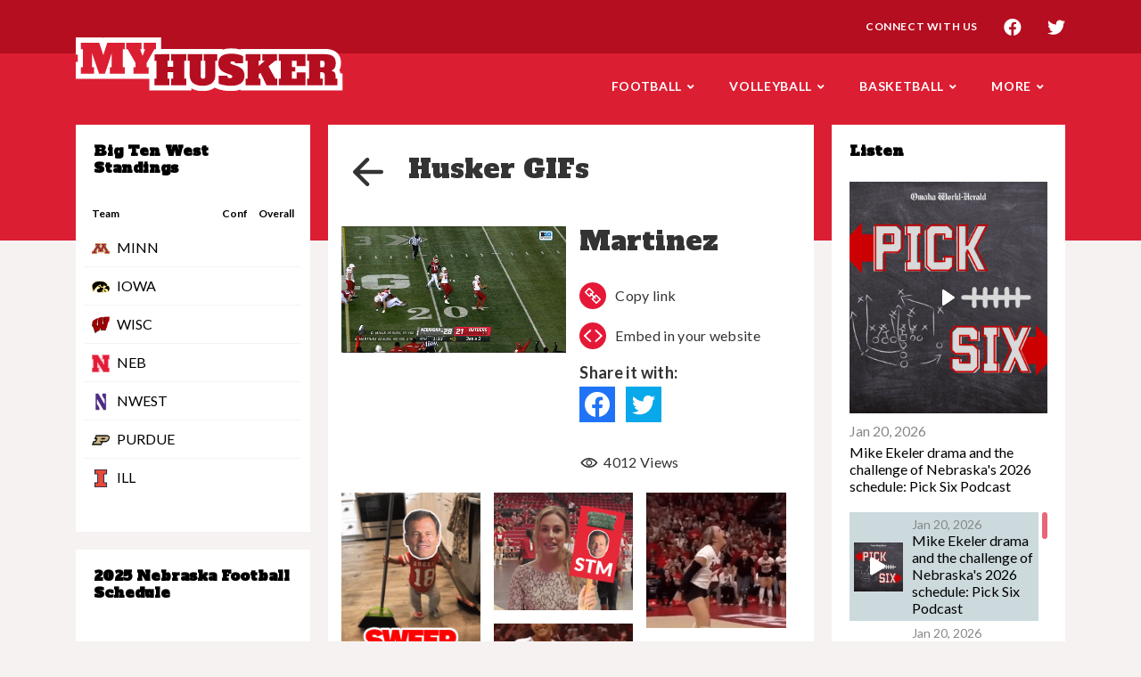

--- FILE ---
content_type: text/html; charset=UTF-8
request_url: https://myhusker.com/gif_images/martinez-2/
body_size: 54877
content:
<!DOCTYPE html>
<html translate="no">
<head>
    <meta http-equiv="Content-Type" content="text/html; charset=utf-8">
    <!--link rel="icon" type="image/x-icon" href="assets/img/favicon.png"-->
    <meta name="viewport" content="width=device-width, user-scalable=no, initial-scale=1.0, maximum-scale=1.0, minimum-scale=1.0">
    <link rel="icon" type="image/png" href="https://watercooler.myhusker.com/wp-content/uploads/2021/03/12155710/favicon.png" />
    <meta http-equiv="X-UA-Compatible" content="ie=edge"><script type="text/javascript">(window.NREUM||(NREUM={})).init={privacy:{cookies_enabled:true},ajax:{deny_list:["bam.nr-data.net"]},feature_flags:["soft_nav"],distributed_tracing:{enabled:true}};(window.NREUM||(NREUM={})).loader_config={agentID:"972200972",accountID:"989273",trustKey:"989273",xpid:"XQ4OU1FQGwoHVlBaAQUPXw==",licenseKey:"3fcd0c3caa",applicationID:"972186489",browserID:"972200972"};;/*! For license information please see nr-loader-spa-1.308.0.min.js.LICENSE.txt */
(()=>{var e,t,r={384:(e,t,r)=>{"use strict";r.d(t,{NT:()=>a,US:()=>u,Zm:()=>o,bQ:()=>d,dV:()=>c,pV:()=>l});var n=r(6154),i=r(1863),s=r(1910);const a={beacon:"bam.nr-data.net",errorBeacon:"bam.nr-data.net"};function o(){return n.gm.NREUM||(n.gm.NREUM={}),void 0===n.gm.newrelic&&(n.gm.newrelic=n.gm.NREUM),n.gm.NREUM}function c(){let e=o();return e.o||(e.o={ST:n.gm.setTimeout,SI:n.gm.setImmediate||n.gm.setInterval,CT:n.gm.clearTimeout,XHR:n.gm.XMLHttpRequest,REQ:n.gm.Request,EV:n.gm.Event,PR:n.gm.Promise,MO:n.gm.MutationObserver,FETCH:n.gm.fetch,WS:n.gm.WebSocket},(0,s.i)(...Object.values(e.o))),e}function d(e,t){let r=o();r.initializedAgents??={},t.initializedAt={ms:(0,i.t)(),date:new Date},r.initializedAgents[e]=t}function u(e,t){o()[e]=t}function l(){return function(){let e=o();const t=e.info||{};e.info={beacon:a.beacon,errorBeacon:a.errorBeacon,...t}}(),function(){let e=o();const t=e.init||{};e.init={...t}}(),c(),function(){let e=o();const t=e.loader_config||{};e.loader_config={...t}}(),o()}},782:(e,t,r)=>{"use strict";r.d(t,{T:()=>n});const n=r(860).K7.pageViewTiming},860:(e,t,r)=>{"use strict";r.d(t,{$J:()=>u,K7:()=>c,P3:()=>d,XX:()=>i,Yy:()=>o,df:()=>s,qY:()=>n,v4:()=>a});const n="events",i="jserrors",s="browser/blobs",a="rum",o="browser/logs",c={ajax:"ajax",genericEvents:"generic_events",jserrors:i,logging:"logging",metrics:"metrics",pageAction:"page_action",pageViewEvent:"page_view_event",pageViewTiming:"page_view_timing",sessionReplay:"session_replay",sessionTrace:"session_trace",softNav:"soft_navigations",spa:"spa"},d={[c.pageViewEvent]:1,[c.pageViewTiming]:2,[c.metrics]:3,[c.jserrors]:4,[c.spa]:5,[c.ajax]:6,[c.sessionTrace]:7,[c.softNav]:8,[c.sessionReplay]:9,[c.logging]:10,[c.genericEvents]:11},u={[c.pageViewEvent]:a,[c.pageViewTiming]:n,[c.ajax]:n,[c.spa]:n,[c.softNav]:n,[c.metrics]:i,[c.jserrors]:i,[c.sessionTrace]:s,[c.sessionReplay]:s,[c.logging]:o,[c.genericEvents]:"ins"}},944:(e,t,r)=>{"use strict";r.d(t,{R:()=>i});var n=r(3241);function i(e,t){"function"==typeof console.debug&&(console.debug("New Relic Warning: https://github.com/newrelic/newrelic-browser-agent/blob/main/docs/warning-codes.md#".concat(e),t),(0,n.W)({agentIdentifier:null,drained:null,type:"data",name:"warn",feature:"warn",data:{code:e,secondary:t}}))}},993:(e,t,r)=>{"use strict";r.d(t,{A$:()=>s,ET:()=>a,TZ:()=>o,p_:()=>i});var n=r(860);const i={ERROR:"ERROR",WARN:"WARN",INFO:"INFO",DEBUG:"DEBUG",TRACE:"TRACE"},s={OFF:0,ERROR:1,WARN:2,INFO:3,DEBUG:4,TRACE:5},a="log",o=n.K7.logging},1541:(e,t,r)=>{"use strict";r.d(t,{U:()=>i,f:()=>n});const n={MFE:"MFE",BA:"BA"};function i(e,t){if(2!==t?.harvestEndpointVersion)return{};const r=t.agentRef.runtime.appMetadata.agents[0].entityGuid;return e?{"source.id":e.id,"source.name":e.name,"source.type":e.type,"parent.id":e.parent?.id||r,"parent.type":e.parent?.type||n.BA}:{"entity.guid":r,appId:t.agentRef.info.applicationID}}},1687:(e,t,r)=>{"use strict";r.d(t,{Ak:()=>d,Ze:()=>h,x3:()=>u});var n=r(3241),i=r(7836),s=r(3606),a=r(860),o=r(2646);const c={};function d(e,t){const r={staged:!1,priority:a.P3[t]||0};l(e),c[e].get(t)||c[e].set(t,r)}function u(e,t){e&&c[e]&&(c[e].get(t)&&c[e].delete(t),p(e,t,!1),c[e].size&&f(e))}function l(e){if(!e)throw new Error("agentIdentifier required");c[e]||(c[e]=new Map)}function h(e="",t="feature",r=!1){if(l(e),!e||!c[e].get(t)||r)return p(e,t);c[e].get(t).staged=!0,f(e)}function f(e){const t=Array.from(c[e]);t.every(([e,t])=>t.staged)&&(t.sort((e,t)=>e[1].priority-t[1].priority),t.forEach(([t])=>{c[e].delete(t),p(e,t)}))}function p(e,t,r=!0){const a=e?i.ee.get(e):i.ee,c=s.i.handlers;if(!a.aborted&&a.backlog&&c){if((0,n.W)({agentIdentifier:e,type:"lifecycle",name:"drain",feature:t}),r){const e=a.backlog[t],r=c[t];if(r){for(let t=0;e&&t<e.length;++t)g(e[t],r);Object.entries(r).forEach(([e,t])=>{Object.values(t||{}).forEach(t=>{t[0]?.on&&t[0]?.context()instanceof o.y&&t[0].on(e,t[1])})})}}a.isolatedBacklog||delete c[t],a.backlog[t]=null,a.emit("drain-"+t,[])}}function g(e,t){var r=e[1];Object.values(t[r]||{}).forEach(t=>{var r=e[0];if(t[0]===r){var n=t[1],i=e[3],s=e[2];n.apply(i,s)}})}},1738:(e,t,r)=>{"use strict";r.d(t,{U:()=>f,Y:()=>h});var n=r(3241),i=r(9908),s=r(1863),a=r(944),o=r(5701),c=r(3969),d=r(8362),u=r(860),l=r(4261);function h(e,t,r,s){const h=s||r;!h||h[e]&&h[e]!==d.d.prototype[e]||(h[e]=function(){(0,i.p)(c.xV,["API/"+e+"/called"],void 0,u.K7.metrics,r.ee),(0,n.W)({agentIdentifier:r.agentIdentifier,drained:!!o.B?.[r.agentIdentifier],type:"data",name:"api",feature:l.Pl+e,data:{}});try{return t.apply(this,arguments)}catch(e){(0,a.R)(23,e)}})}function f(e,t,r,n,a){const o=e.info;null===r?delete o.jsAttributes[t]:o.jsAttributes[t]=r,(a||null===r)&&(0,i.p)(l.Pl+n,[(0,s.t)(),t,r],void 0,"session",e.ee)}},1741:(e,t,r)=>{"use strict";r.d(t,{W:()=>s});var n=r(944),i=r(4261);class s{#e(e,...t){if(this[e]!==s.prototype[e])return this[e](...t);(0,n.R)(35,e)}addPageAction(e,t){return this.#e(i.hG,e,t)}register(e){return this.#e(i.eY,e)}recordCustomEvent(e,t){return this.#e(i.fF,e,t)}setPageViewName(e,t){return this.#e(i.Fw,e,t)}setCustomAttribute(e,t,r){return this.#e(i.cD,e,t,r)}noticeError(e,t){return this.#e(i.o5,e,t)}setUserId(e,t=!1){return this.#e(i.Dl,e,t)}setApplicationVersion(e){return this.#e(i.nb,e)}setErrorHandler(e){return this.#e(i.bt,e)}addRelease(e,t){return this.#e(i.k6,e,t)}log(e,t){return this.#e(i.$9,e,t)}start(){return this.#e(i.d3)}finished(e){return this.#e(i.BL,e)}recordReplay(){return this.#e(i.CH)}pauseReplay(){return this.#e(i.Tb)}addToTrace(e){return this.#e(i.U2,e)}setCurrentRouteName(e){return this.#e(i.PA,e)}interaction(e){return this.#e(i.dT,e)}wrapLogger(e,t,r){return this.#e(i.Wb,e,t,r)}measure(e,t){return this.#e(i.V1,e,t)}consent(e){return this.#e(i.Pv,e)}}},1863:(e,t,r)=>{"use strict";function n(){return Math.floor(performance.now())}r.d(t,{t:()=>n})},1910:(e,t,r)=>{"use strict";r.d(t,{i:()=>s});var n=r(944);const i=new Map;function s(...e){return e.every(e=>{if(i.has(e))return i.get(e);const t="function"==typeof e?e.toString():"",r=t.includes("[native code]"),s=t.includes("nrWrapper");return r||s||(0,n.R)(64,e?.name||t),i.set(e,r),r})}},2555:(e,t,r)=>{"use strict";r.d(t,{D:()=>o,f:()=>a});var n=r(384),i=r(8122);const s={beacon:n.NT.beacon,errorBeacon:n.NT.errorBeacon,licenseKey:void 0,applicationID:void 0,sa:void 0,queueTime:void 0,applicationTime:void 0,ttGuid:void 0,user:void 0,account:void 0,product:void 0,extra:void 0,jsAttributes:{},userAttributes:void 0,atts:void 0,transactionName:void 0,tNamePlain:void 0};function a(e){try{return!!e.licenseKey&&!!e.errorBeacon&&!!e.applicationID}catch(e){return!1}}const o=e=>(0,i.a)(e,s)},2614:(e,t,r)=>{"use strict";r.d(t,{BB:()=>a,H3:()=>n,g:()=>d,iL:()=>c,tS:()=>o,uh:()=>i,wk:()=>s});const n="NRBA",i="SESSION",s=144e5,a=18e5,o={STARTED:"session-started",PAUSE:"session-pause",RESET:"session-reset",RESUME:"session-resume",UPDATE:"session-update"},c={SAME_TAB:"same-tab",CROSS_TAB:"cross-tab"},d={OFF:0,FULL:1,ERROR:2}},2646:(e,t,r)=>{"use strict";r.d(t,{y:()=>n});class n{constructor(e){this.contextId=e}}},2843:(e,t,r)=>{"use strict";r.d(t,{G:()=>s,u:()=>i});var n=r(3878);function i(e,t=!1,r,i){(0,n.DD)("visibilitychange",function(){if(t)return void("hidden"===document.visibilityState&&e());e(document.visibilityState)},r,i)}function s(e,t,r){(0,n.sp)("pagehide",e,t,r)}},3241:(e,t,r)=>{"use strict";r.d(t,{W:()=>s});var n=r(6154);const i="newrelic";function s(e={}){try{n.gm.dispatchEvent(new CustomEvent(i,{detail:e}))}catch(e){}}},3304:(e,t,r)=>{"use strict";r.d(t,{A:()=>s});var n=r(7836);const i=()=>{const e=new WeakSet;return(t,r)=>{if("object"==typeof r&&null!==r){if(e.has(r))return;e.add(r)}return r}};function s(e){try{return JSON.stringify(e,i())??""}catch(e){try{n.ee.emit("internal-error",[e])}catch(e){}return""}}},3333:(e,t,r)=>{"use strict";r.d(t,{$v:()=>u,TZ:()=>n,Xh:()=>c,Zp:()=>i,kd:()=>d,mq:()=>o,nf:()=>a,qN:()=>s});const n=r(860).K7.genericEvents,i=["auxclick","click","copy","keydown","paste","scrollend"],s=["focus","blur"],a=4,o=1e3,c=2e3,d=["PageAction","UserAction","BrowserPerformance"],u={RESOURCES:"experimental.resources",REGISTER:"register"}},3434:(e,t,r)=>{"use strict";r.d(t,{Jt:()=>s,YM:()=>d});var n=r(7836),i=r(5607);const s="nr@original:".concat(i.W),a=50;var o=Object.prototype.hasOwnProperty,c=!1;function d(e,t){return e||(e=n.ee),r.inPlace=function(e,t,n,i,s){n||(n="");const a="-"===n.charAt(0);for(let o=0;o<t.length;o++){const c=t[o],d=e[c];l(d)||(e[c]=r(d,a?c+n:n,i,c,s))}},r.flag=s,r;function r(t,r,n,c,d){return l(t)?t:(r||(r=""),nrWrapper[s]=t,function(e,t,r){if(Object.defineProperty&&Object.keys)try{return Object.keys(e).forEach(function(r){Object.defineProperty(t,r,{get:function(){return e[r]},set:function(t){return e[r]=t,t}})}),t}catch(e){u([e],r)}for(var n in e)o.call(e,n)&&(t[n]=e[n])}(t,nrWrapper,e),nrWrapper);function nrWrapper(){var s,o,l,h;let f;try{o=this,s=[...arguments],l="function"==typeof n?n(s,o):n||{}}catch(t){u([t,"",[s,o,c],l],e)}i(r+"start",[s,o,c],l,d);const p=performance.now();let g;try{return h=t.apply(o,s),g=performance.now(),h}catch(e){throw g=performance.now(),i(r+"err",[s,o,e],l,d),f=e,f}finally{const e=g-p,t={start:p,end:g,duration:e,isLongTask:e>=a,methodName:c,thrownError:f};t.isLongTask&&i("long-task",[t,o],l,d),i(r+"end",[s,o,h],l,d)}}}function i(r,n,i,s){if(!c||t){var a=c;c=!0;try{e.emit(r,n,i,t,s)}catch(t){u([t,r,n,i],e)}c=a}}}function u(e,t){t||(t=n.ee);try{t.emit("internal-error",e)}catch(e){}}function l(e){return!(e&&"function"==typeof e&&e.apply&&!e[s])}},3606:(e,t,r)=>{"use strict";r.d(t,{i:()=>s});var n=r(9908);s.on=a;var i=s.handlers={};function s(e,t,r,s){a(s||n.d,i,e,t,r)}function a(e,t,r,i,s){s||(s="feature"),e||(e=n.d);var a=t[s]=t[s]||{};(a[r]=a[r]||[]).push([e,i])}},3738:(e,t,r)=>{"use strict";r.d(t,{He:()=>i,Kp:()=>o,Lc:()=>d,Rz:()=>u,TZ:()=>n,bD:()=>s,d3:()=>a,jx:()=>l,sl:()=>h,uP:()=>c});const n=r(860).K7.sessionTrace,i="bstResource",s="resource",a="-start",o="-end",c="fn"+a,d="fn"+o,u="pushState",l=1e3,h=3e4},3785:(e,t,r)=>{"use strict";r.d(t,{R:()=>c,b:()=>d});var n=r(9908),i=r(1863),s=r(860),a=r(3969),o=r(993);function c(e,t,r={},c=o.p_.INFO,d=!0,u,l=(0,i.t)()){(0,n.p)(a.xV,["API/logging/".concat(c.toLowerCase(),"/called")],void 0,s.K7.metrics,e),(0,n.p)(o.ET,[l,t,r,c,d,u],void 0,s.K7.logging,e)}function d(e){return"string"==typeof e&&Object.values(o.p_).some(t=>t===e.toUpperCase().trim())}},3878:(e,t,r)=>{"use strict";function n(e,t){return{capture:e,passive:!1,signal:t}}function i(e,t,r=!1,i){window.addEventListener(e,t,n(r,i))}function s(e,t,r=!1,i){document.addEventListener(e,t,n(r,i))}r.d(t,{DD:()=>s,jT:()=>n,sp:()=>i})},3962:(e,t,r)=>{"use strict";r.d(t,{AM:()=>a,O2:()=>l,OV:()=>s,Qu:()=>h,TZ:()=>c,ih:()=>f,pP:()=>o,t1:()=>u,tC:()=>i,wD:()=>d});var n=r(860);const i=["click","keydown","submit"],s="popstate",a="api",o="initialPageLoad",c=n.K7.softNav,d=5e3,u=500,l={INITIAL_PAGE_LOAD:"",ROUTE_CHANGE:1,UNSPECIFIED:2},h={INTERACTION:1,AJAX:2,CUSTOM_END:3,CUSTOM_TRACER:4},f={IP:"in progress",PF:"pending finish",FIN:"finished",CAN:"cancelled"}},3969:(e,t,r)=>{"use strict";r.d(t,{TZ:()=>n,XG:()=>o,rs:()=>i,xV:()=>a,z_:()=>s});const n=r(860).K7.metrics,i="sm",s="cm",a="storeSupportabilityMetrics",o="storeEventMetrics"},4234:(e,t,r)=>{"use strict";r.d(t,{W:()=>s});var n=r(7836),i=r(1687);class s{constructor(e,t){this.agentIdentifier=e,this.ee=n.ee.get(e),this.featureName=t,this.blocked=!1}deregisterDrain(){(0,i.x3)(this.agentIdentifier,this.featureName)}}},4261:(e,t,r)=>{"use strict";r.d(t,{$9:()=>u,BL:()=>c,CH:()=>p,Dl:()=>R,Fw:()=>w,PA:()=>v,Pl:()=>n,Pv:()=>A,Tb:()=>h,U2:()=>a,V1:()=>E,Wb:()=>T,bt:()=>y,cD:()=>b,d3:()=>x,dT:()=>d,eY:()=>g,fF:()=>f,hG:()=>s,hw:()=>i,k6:()=>o,nb:()=>m,o5:()=>l});const n="api-",i=n+"ixn-",s="addPageAction",a="addToTrace",o="addRelease",c="finished",d="interaction",u="log",l="noticeError",h="pauseReplay",f="recordCustomEvent",p="recordReplay",g="register",m="setApplicationVersion",v="setCurrentRouteName",b="setCustomAttribute",y="setErrorHandler",w="setPageViewName",R="setUserId",x="start",T="wrapLogger",E="measure",A="consent"},5205:(e,t,r)=>{"use strict";r.d(t,{j:()=>S});var n=r(384),i=r(1741);var s=r(2555),a=r(3333);const o=e=>{if(!e||"string"!=typeof e)return!1;try{document.createDocumentFragment().querySelector(e)}catch{return!1}return!0};var c=r(2614),d=r(944),u=r(8122);const l="[data-nr-mask]",h=e=>(0,u.a)(e,(()=>{const e={feature_flags:[],experimental:{allow_registered_children:!1,resources:!1},mask_selector:"*",block_selector:"[data-nr-block]",mask_input_options:{color:!1,date:!1,"datetime-local":!1,email:!1,month:!1,number:!1,range:!1,search:!1,tel:!1,text:!1,time:!1,url:!1,week:!1,textarea:!1,select:!1,password:!0}};return{ajax:{deny_list:void 0,block_internal:!0,enabled:!0,autoStart:!0},api:{get allow_registered_children(){return e.feature_flags.includes(a.$v.REGISTER)||e.experimental.allow_registered_children},set allow_registered_children(t){e.experimental.allow_registered_children=t},duplicate_registered_data:!1},browser_consent_mode:{enabled:!1},distributed_tracing:{enabled:void 0,exclude_newrelic_header:void 0,cors_use_newrelic_header:void 0,cors_use_tracecontext_headers:void 0,allowed_origins:void 0},get feature_flags(){return e.feature_flags},set feature_flags(t){e.feature_flags=t},generic_events:{enabled:!0,autoStart:!0},harvest:{interval:30},jserrors:{enabled:!0,autoStart:!0},logging:{enabled:!0,autoStart:!0},metrics:{enabled:!0,autoStart:!0},obfuscate:void 0,page_action:{enabled:!0},page_view_event:{enabled:!0,autoStart:!0},page_view_timing:{enabled:!0,autoStart:!0},performance:{capture_marks:!1,capture_measures:!1,capture_detail:!0,resources:{get enabled(){return e.feature_flags.includes(a.$v.RESOURCES)||e.experimental.resources},set enabled(t){e.experimental.resources=t},asset_types:[],first_party_domains:[],ignore_newrelic:!0}},privacy:{cookies_enabled:!0},proxy:{assets:void 0,beacon:void 0},session:{expiresMs:c.wk,inactiveMs:c.BB},session_replay:{autoStart:!0,enabled:!1,preload:!1,sampling_rate:10,error_sampling_rate:100,collect_fonts:!1,inline_images:!1,fix_stylesheets:!0,mask_all_inputs:!0,get mask_text_selector(){return e.mask_selector},set mask_text_selector(t){o(t)?e.mask_selector="".concat(t,",").concat(l):""===t||null===t?e.mask_selector=l:(0,d.R)(5,t)},get block_class(){return"nr-block"},get ignore_class(){return"nr-ignore"},get mask_text_class(){return"nr-mask"},get block_selector(){return e.block_selector},set block_selector(t){o(t)?e.block_selector+=",".concat(t):""!==t&&(0,d.R)(6,t)},get mask_input_options(){return e.mask_input_options},set mask_input_options(t){t&&"object"==typeof t?e.mask_input_options={...t,password:!0}:(0,d.R)(7,t)}},session_trace:{enabled:!0,autoStart:!0},soft_navigations:{enabled:!0,autoStart:!0},spa:{enabled:!0,autoStart:!0},ssl:void 0,user_actions:{enabled:!0,elementAttributes:["id","className","tagName","type"]}}})());var f=r(6154),p=r(9324);let g=0;const m={buildEnv:p.F3,distMethod:p.Xs,version:p.xv,originTime:f.WN},v={consented:!1},b={appMetadata:{},get consented(){return this.session?.state?.consent||v.consented},set consented(e){v.consented=e},customTransaction:void 0,denyList:void 0,disabled:!1,harvester:void 0,isolatedBacklog:!1,isRecording:!1,loaderType:void 0,maxBytes:3e4,obfuscator:void 0,onerror:void 0,ptid:void 0,releaseIds:{},session:void 0,timeKeeper:void 0,registeredEntities:[],jsAttributesMetadata:{bytes:0},get harvestCount(){return++g}},y=e=>{const t=(0,u.a)(e,b),r=Object.keys(m).reduce((e,t)=>(e[t]={value:m[t],writable:!1,configurable:!0,enumerable:!0},e),{});return Object.defineProperties(t,r)};var w=r(5701);const R=e=>{const t=e.startsWith("http");e+="/",r.p=t?e:"https://"+e};var x=r(7836),T=r(3241);const E={accountID:void 0,trustKey:void 0,agentID:void 0,licenseKey:void 0,applicationID:void 0,xpid:void 0},A=e=>(0,u.a)(e,E),_=new Set;function S(e,t={},r,a){let{init:o,info:c,loader_config:d,runtime:u={},exposed:l=!0}=t;if(!c){const e=(0,n.pV)();o=e.init,c=e.info,d=e.loader_config}e.init=h(o||{}),e.loader_config=A(d||{}),c.jsAttributes??={},f.bv&&(c.jsAttributes.isWorker=!0),e.info=(0,s.D)(c);const p=e.init,g=[c.beacon,c.errorBeacon];_.has(e.agentIdentifier)||(p.proxy.assets&&(R(p.proxy.assets),g.push(p.proxy.assets)),p.proxy.beacon&&g.push(p.proxy.beacon),e.beacons=[...g],function(e){const t=(0,n.pV)();Object.getOwnPropertyNames(i.W.prototype).forEach(r=>{const n=i.W.prototype[r];if("function"!=typeof n||"constructor"===n)return;let s=t[r];e[r]&&!1!==e.exposed&&"micro-agent"!==e.runtime?.loaderType&&(t[r]=(...t)=>{const n=e[r](...t);return s?s(...t):n})})}(e),(0,n.US)("activatedFeatures",w.B)),u.denyList=[...p.ajax.deny_list||[],...p.ajax.block_internal?g:[]],u.ptid=e.agentIdentifier,u.loaderType=r,e.runtime=y(u),_.has(e.agentIdentifier)||(e.ee=x.ee.get(e.agentIdentifier),e.exposed=l,(0,T.W)({agentIdentifier:e.agentIdentifier,drained:!!w.B?.[e.agentIdentifier],type:"lifecycle",name:"initialize",feature:void 0,data:e.config})),_.add(e.agentIdentifier)}},5270:(e,t,r)=>{"use strict";r.d(t,{Aw:()=>a,SR:()=>s,rF:()=>o});var n=r(384),i=r(7767);function s(e){return!!(0,n.dV)().o.MO&&(0,i.V)(e)&&!0===e?.session_trace.enabled}function a(e){return!0===e?.session_replay.preload&&s(e)}function o(e,t){try{if("string"==typeof t?.type){if("password"===t.type.toLowerCase())return"*".repeat(e?.length||0);if(void 0!==t?.dataset?.nrUnmask||t?.classList?.contains("nr-unmask"))return e}}catch(e){}return"string"==typeof e?e.replace(/[\S]/g,"*"):"*".repeat(e?.length||0)}},5289:(e,t,r)=>{"use strict";r.d(t,{GG:()=>a,Qr:()=>c,sB:()=>o});var n=r(3878),i=r(6389);function s(){return"undefined"==typeof document||"complete"===document.readyState}function a(e,t){if(s())return e();const r=(0,i.J)(e),a=setInterval(()=>{s()&&(clearInterval(a),r())},500);(0,n.sp)("load",r,t)}function o(e){if(s())return e();(0,n.DD)("DOMContentLoaded",e)}function c(e){if(s())return e();(0,n.sp)("popstate",e)}},5607:(e,t,r)=>{"use strict";r.d(t,{W:()=>n});const n=(0,r(9566).bz)()},5701:(e,t,r)=>{"use strict";r.d(t,{B:()=>s,t:()=>a});var n=r(3241);const i=new Set,s={};function a(e,t){const r=t.agentIdentifier;s[r]??={},e&&"object"==typeof e&&(i.has(r)||(t.ee.emit("rumresp",[e]),s[r]=e,i.add(r),(0,n.W)({agentIdentifier:r,loaded:!0,drained:!0,type:"lifecycle",name:"load",feature:void 0,data:e})))}},6154:(e,t,r)=>{"use strict";r.d(t,{OF:()=>d,RI:()=>i,WN:()=>h,bv:()=>s,eN:()=>f,gm:()=>a,lR:()=>l,m:()=>c,mw:()=>o,sb:()=>u});var n=r(1863);const i="undefined"!=typeof window&&!!window.document,s="undefined"!=typeof WorkerGlobalScope&&("undefined"!=typeof self&&self instanceof WorkerGlobalScope&&self.navigator instanceof WorkerNavigator||"undefined"!=typeof globalThis&&globalThis instanceof WorkerGlobalScope&&globalThis.navigator instanceof WorkerNavigator),a=i?window:"undefined"!=typeof WorkerGlobalScope&&("undefined"!=typeof self&&self instanceof WorkerGlobalScope&&self||"undefined"!=typeof globalThis&&globalThis instanceof WorkerGlobalScope&&globalThis),o=Boolean("hidden"===a?.document?.visibilityState),c=""+a?.location,d=/iPad|iPhone|iPod/.test(a.navigator?.userAgent),u=d&&"undefined"==typeof SharedWorker,l=(()=>{const e=a.navigator?.userAgent?.match(/Firefox[/\s](\d+\.\d+)/);return Array.isArray(e)&&e.length>=2?+e[1]:0})(),h=Date.now()-(0,n.t)(),f=()=>"undefined"!=typeof PerformanceNavigationTiming&&a?.performance?.getEntriesByType("navigation")?.[0]?.responseStart},6344:(e,t,r)=>{"use strict";r.d(t,{BB:()=>u,Qb:()=>l,TZ:()=>i,Ug:()=>a,Vh:()=>s,_s:()=>o,bc:()=>d,yP:()=>c});var n=r(2614);const i=r(860).K7.sessionReplay,s="errorDuringReplay",a=.12,o={DomContentLoaded:0,Load:1,FullSnapshot:2,IncrementalSnapshot:3,Meta:4,Custom:5},c={[n.g.ERROR]:15e3,[n.g.FULL]:3e5,[n.g.OFF]:0},d={RESET:{message:"Session was reset",sm:"Reset"},IMPORT:{message:"Recorder failed to import",sm:"Import"},TOO_MANY:{message:"429: Too Many Requests",sm:"Too-Many"},TOO_BIG:{message:"Payload was too large",sm:"Too-Big"},CROSS_TAB:{message:"Session Entity was set to OFF on another tab",sm:"Cross-Tab"},ENTITLEMENTS:{message:"Session Replay is not allowed and will not be started",sm:"Entitlement"}},u=5e3,l={API:"api",RESUME:"resume",SWITCH_TO_FULL:"switchToFull",INITIALIZE:"initialize",PRELOAD:"preload"}},6389:(e,t,r)=>{"use strict";function n(e,t=500,r={}){const n=r?.leading||!1;let i;return(...r)=>{n&&void 0===i&&(e.apply(this,r),i=setTimeout(()=>{i=clearTimeout(i)},t)),n||(clearTimeout(i),i=setTimeout(()=>{e.apply(this,r)},t))}}function i(e){let t=!1;return(...r)=>{t||(t=!0,e.apply(this,r))}}r.d(t,{J:()=>i,s:()=>n})},6630:(e,t,r)=>{"use strict";r.d(t,{T:()=>n});const n=r(860).K7.pageViewEvent},6774:(e,t,r)=>{"use strict";r.d(t,{T:()=>n});const n=r(860).K7.jserrors},7295:(e,t,r)=>{"use strict";r.d(t,{Xv:()=>a,gX:()=>i,iW:()=>s});var n=[];function i(e){if(!e||s(e))return!1;if(0===n.length)return!0;if("*"===n[0].hostname)return!1;for(var t=0;t<n.length;t++){var r=n[t];if(r.hostname.test(e.hostname)&&r.pathname.test(e.pathname))return!1}return!0}function s(e){return void 0===e.hostname}function a(e){if(n=[],e&&e.length)for(var t=0;t<e.length;t++){let r=e[t];if(!r)continue;if("*"===r)return void(n=[{hostname:"*"}]);0===r.indexOf("http://")?r=r.substring(7):0===r.indexOf("https://")&&(r=r.substring(8));const i=r.indexOf("/");let s,a;i>0?(s=r.substring(0,i),a=r.substring(i)):(s=r,a="*");let[c]=s.split(":");n.push({hostname:o(c),pathname:o(a,!0)})}}function o(e,t=!1){const r=e.replace(/[.+?^${}()|[\]\\]/g,e=>"\\"+e).replace(/\*/g,".*?");return new RegExp((t?"^":"")+r+"$")}},7485:(e,t,r)=>{"use strict";r.d(t,{D:()=>i});var n=r(6154);function i(e){if(0===(e||"").indexOf("data:"))return{protocol:"data"};try{const t=new URL(e,location.href),r={port:t.port,hostname:t.hostname,pathname:t.pathname,search:t.search,protocol:t.protocol.slice(0,t.protocol.indexOf(":")),sameOrigin:t.protocol===n.gm?.location?.protocol&&t.host===n.gm?.location?.host};return r.port&&""!==r.port||("http:"===t.protocol&&(r.port="80"),"https:"===t.protocol&&(r.port="443")),r.pathname&&""!==r.pathname?r.pathname.startsWith("/")||(r.pathname="/".concat(r.pathname)):r.pathname="/",r}catch(e){return{}}}},7699:(e,t,r)=>{"use strict";r.d(t,{It:()=>s,KC:()=>o,No:()=>i,qh:()=>a});var n=r(860);const i=16e3,s=1e6,a="SESSION_ERROR",o={[n.K7.logging]:!0,[n.K7.genericEvents]:!1,[n.K7.jserrors]:!1,[n.K7.ajax]:!1}},7767:(e,t,r)=>{"use strict";r.d(t,{V:()=>i});var n=r(6154);const i=e=>n.RI&&!0===e?.privacy.cookies_enabled},7836:(e,t,r)=>{"use strict";r.d(t,{P:()=>o,ee:()=>c});var n=r(384),i=r(8990),s=r(2646),a=r(5607);const o="nr@context:".concat(a.W),c=function e(t,r){var n={},a={},u={},l=!1;try{l=16===r.length&&d.initializedAgents?.[r]?.runtime.isolatedBacklog}catch(e){}var h={on:p,addEventListener:p,removeEventListener:function(e,t){var r=n[e];if(!r)return;for(var i=0;i<r.length;i++)r[i]===t&&r.splice(i,1)},emit:function(e,r,n,i,s){!1!==s&&(s=!0);if(c.aborted&&!i)return;t&&s&&t.emit(e,r,n);var o=f(n);g(e).forEach(e=>{e.apply(o,r)});var d=v()[a[e]];d&&d.push([h,e,r,o]);return o},get:m,listeners:g,context:f,buffer:function(e,t){const r=v();if(t=t||"feature",h.aborted)return;Object.entries(e||{}).forEach(([e,n])=>{a[n]=t,t in r||(r[t]=[])})},abort:function(){h._aborted=!0,Object.keys(h.backlog).forEach(e=>{delete h.backlog[e]})},isBuffering:function(e){return!!v()[a[e]]},debugId:r,backlog:l?{}:t&&"object"==typeof t.backlog?t.backlog:{},isolatedBacklog:l};return Object.defineProperty(h,"aborted",{get:()=>{let e=h._aborted||!1;return e||(t&&(e=t.aborted),e)}}),h;function f(e){return e&&e instanceof s.y?e:e?(0,i.I)(e,o,()=>new s.y(o)):new s.y(o)}function p(e,t){n[e]=g(e).concat(t)}function g(e){return n[e]||[]}function m(t){return u[t]=u[t]||e(h,t)}function v(){return h.backlog}}(void 0,"globalEE"),d=(0,n.Zm)();d.ee||(d.ee=c)},8122:(e,t,r)=>{"use strict";r.d(t,{a:()=>i});var n=r(944);function i(e,t){try{if(!e||"object"!=typeof e)return(0,n.R)(3);if(!t||"object"!=typeof t)return(0,n.R)(4);const r=Object.create(Object.getPrototypeOf(t),Object.getOwnPropertyDescriptors(t)),s=0===Object.keys(r).length?e:r;for(let a in s)if(void 0!==e[a])try{if(null===e[a]){r[a]=null;continue}Array.isArray(e[a])&&Array.isArray(t[a])?r[a]=Array.from(new Set([...e[a],...t[a]])):"object"==typeof e[a]&&"object"==typeof t[a]?r[a]=i(e[a],t[a]):r[a]=e[a]}catch(e){r[a]||(0,n.R)(1,e)}return r}catch(e){(0,n.R)(2,e)}}},8139:(e,t,r)=>{"use strict";r.d(t,{u:()=>h});var n=r(7836),i=r(3434),s=r(8990),a=r(6154);const o={},c=a.gm.XMLHttpRequest,d="addEventListener",u="removeEventListener",l="nr@wrapped:".concat(n.P);function h(e){var t=function(e){return(e||n.ee).get("events")}(e);if(o[t.debugId]++)return t;o[t.debugId]=1;var r=(0,i.YM)(t,!0);function h(e){r.inPlace(e,[d,u],"-",p)}function p(e,t){return e[1]}return"getPrototypeOf"in Object&&(a.RI&&f(document,h),c&&f(c.prototype,h),f(a.gm,h)),t.on(d+"-start",function(e,t){var n=e[1];if(null!==n&&("function"==typeof n||"object"==typeof n)&&"newrelic"!==e[0]){var i=(0,s.I)(n,l,function(){var e={object:function(){if("function"!=typeof n.handleEvent)return;return n.handleEvent.apply(n,arguments)},function:n}[typeof n];return e?r(e,"fn-",null,e.name||"anonymous"):n});this.wrapped=e[1]=i}}),t.on(u+"-start",function(e){e[1]=this.wrapped||e[1]}),t}function f(e,t,...r){let n=e;for(;"object"==typeof n&&!Object.prototype.hasOwnProperty.call(n,d);)n=Object.getPrototypeOf(n);n&&t(n,...r)}},8362:(e,t,r)=>{"use strict";r.d(t,{d:()=>s});var n=r(9566),i=r(1741);class s extends i.W{agentIdentifier=(0,n.LA)(16)}},8374:(e,t,r)=>{r.nc=(()=>{try{return document?.currentScript?.nonce}catch(e){}return""})()},8990:(e,t,r)=>{"use strict";r.d(t,{I:()=>i});var n=Object.prototype.hasOwnProperty;function i(e,t,r){if(n.call(e,t))return e[t];var i=r();if(Object.defineProperty&&Object.keys)try{return Object.defineProperty(e,t,{value:i,writable:!0,enumerable:!1}),i}catch(e){}return e[t]=i,i}},9119:(e,t,r)=>{"use strict";r.d(t,{L:()=>s});var n=/([^?#]*)[^#]*(#[^?]*|$).*/,i=/([^?#]*)().*/;function s(e,t){return e?e.replace(t?n:i,"$1$2"):e}},9300:(e,t,r)=>{"use strict";r.d(t,{T:()=>n});const n=r(860).K7.ajax},9324:(e,t,r)=>{"use strict";r.d(t,{AJ:()=>a,F3:()=>i,Xs:()=>s,Yq:()=>o,xv:()=>n});const n="1.308.0",i="PROD",s="CDN",a="@newrelic/rrweb",o="1.0.1"},9566:(e,t,r)=>{"use strict";r.d(t,{LA:()=>o,ZF:()=>c,bz:()=>a,el:()=>d});var n=r(6154);const i="xxxxxxxx-xxxx-4xxx-yxxx-xxxxxxxxxxxx";function s(e,t){return e?15&e[t]:16*Math.random()|0}function a(){const e=n.gm?.crypto||n.gm?.msCrypto;let t,r=0;return e&&e.getRandomValues&&(t=e.getRandomValues(new Uint8Array(30))),i.split("").map(e=>"x"===e?s(t,r++).toString(16):"y"===e?(3&s()|8).toString(16):e).join("")}function o(e){const t=n.gm?.crypto||n.gm?.msCrypto;let r,i=0;t&&t.getRandomValues&&(r=t.getRandomValues(new Uint8Array(e)));const a=[];for(var o=0;o<e;o++)a.push(s(r,i++).toString(16));return a.join("")}function c(){return o(16)}function d(){return o(32)}},9908:(e,t,r)=>{"use strict";r.d(t,{d:()=>n,p:()=>i});var n=r(7836).ee.get("handle");function i(e,t,r,i,s){s?(s.buffer([e],i),s.emit(e,t,r)):(n.buffer([e],i),n.emit(e,t,r))}}},n={};function i(e){var t=n[e];if(void 0!==t)return t.exports;var s=n[e]={exports:{}};return r[e](s,s.exports,i),s.exports}i.m=r,i.d=(e,t)=>{for(var r in t)i.o(t,r)&&!i.o(e,r)&&Object.defineProperty(e,r,{enumerable:!0,get:t[r]})},i.f={},i.e=e=>Promise.all(Object.keys(i.f).reduce((t,r)=>(i.f[r](e,t),t),[])),i.u=e=>({212:"nr-spa-compressor",249:"nr-spa-recorder",478:"nr-spa"}[e]+"-1.308.0.min.js"),i.o=(e,t)=>Object.prototype.hasOwnProperty.call(e,t),e={},t="NRBA-1.308.0.PROD:",i.l=(r,n,s,a)=>{if(e[r])e[r].push(n);else{var o,c;if(void 0!==s)for(var d=document.getElementsByTagName("script"),u=0;u<d.length;u++){var l=d[u];if(l.getAttribute("src")==r||l.getAttribute("data-webpack")==t+s){o=l;break}}if(!o){c=!0;var h={478:"sha512-RSfSVnmHk59T/uIPbdSE0LPeqcEdF4/+XhfJdBuccH5rYMOEZDhFdtnh6X6nJk7hGpzHd9Ujhsy7lZEz/ORYCQ==",249:"sha512-ehJXhmntm85NSqW4MkhfQqmeKFulra3klDyY0OPDUE+sQ3GokHlPh1pmAzuNy//3j4ac6lzIbmXLvGQBMYmrkg==",212:"sha512-B9h4CR46ndKRgMBcK+j67uSR2RCnJfGefU+A7FrgR/k42ovXy5x/MAVFiSvFxuVeEk/pNLgvYGMp1cBSK/G6Fg=="};(o=document.createElement("script")).charset="utf-8",i.nc&&o.setAttribute("nonce",i.nc),o.setAttribute("data-webpack",t+s),o.src=r,0!==o.src.indexOf(window.location.origin+"/")&&(o.crossOrigin="anonymous"),h[a]&&(o.integrity=h[a])}e[r]=[n];var f=(t,n)=>{o.onerror=o.onload=null,clearTimeout(p);var i=e[r];if(delete e[r],o.parentNode&&o.parentNode.removeChild(o),i&&i.forEach(e=>e(n)),t)return t(n)},p=setTimeout(f.bind(null,void 0,{type:"timeout",target:o}),12e4);o.onerror=f.bind(null,o.onerror),o.onload=f.bind(null,o.onload),c&&document.head.appendChild(o)}},i.r=e=>{"undefined"!=typeof Symbol&&Symbol.toStringTag&&Object.defineProperty(e,Symbol.toStringTag,{value:"Module"}),Object.defineProperty(e,"__esModule",{value:!0})},i.p="https://js-agent.newrelic.com/",(()=>{var e={38:0,788:0};i.f.j=(t,r)=>{var n=i.o(e,t)?e[t]:void 0;if(0!==n)if(n)r.push(n[2]);else{var s=new Promise((r,i)=>n=e[t]=[r,i]);r.push(n[2]=s);var a=i.p+i.u(t),o=new Error;i.l(a,r=>{if(i.o(e,t)&&(0!==(n=e[t])&&(e[t]=void 0),n)){var s=r&&("load"===r.type?"missing":r.type),a=r&&r.target&&r.target.src;o.message="Loading chunk "+t+" failed: ("+s+": "+a+")",o.name="ChunkLoadError",o.type=s,o.request=a,n[1](o)}},"chunk-"+t,t)}};var t=(t,r)=>{var n,s,[a,o,c]=r,d=0;if(a.some(t=>0!==e[t])){for(n in o)i.o(o,n)&&(i.m[n]=o[n]);if(c)c(i)}for(t&&t(r);d<a.length;d++)s=a[d],i.o(e,s)&&e[s]&&e[s][0](),e[s]=0},r=self["webpackChunk:NRBA-1.308.0.PROD"]=self["webpackChunk:NRBA-1.308.0.PROD"]||[];r.forEach(t.bind(null,0)),r.push=t.bind(null,r.push.bind(r))})(),(()=>{"use strict";i(8374);var e=i(8362),t=i(860);const r=Object.values(t.K7);var n=i(5205);var s=i(9908),a=i(1863),o=i(4261),c=i(1738);var d=i(1687),u=i(4234),l=i(5289),h=i(6154),f=i(944),p=i(5270),g=i(7767),m=i(6389),v=i(7699);class b extends u.W{constructor(e,t){super(e.agentIdentifier,t),this.agentRef=e,this.abortHandler=void 0,this.featAggregate=void 0,this.loadedSuccessfully=void 0,this.onAggregateImported=new Promise(e=>{this.loadedSuccessfully=e}),this.deferred=Promise.resolve(),!1===e.init[this.featureName].autoStart?this.deferred=new Promise((t,r)=>{this.ee.on("manual-start-all",(0,m.J)(()=>{(0,d.Ak)(e.agentIdentifier,this.featureName),t()}))}):(0,d.Ak)(e.agentIdentifier,t)}importAggregator(e,t,r={}){if(this.featAggregate)return;const n=async()=>{let n;await this.deferred;try{if((0,g.V)(e.init)){const{setupAgentSession:t}=await i.e(478).then(i.bind(i,8766));n=t(e)}}catch(e){(0,f.R)(20,e),this.ee.emit("internal-error",[e]),(0,s.p)(v.qh,[e],void 0,this.featureName,this.ee)}try{if(!this.#t(this.featureName,n,e.init))return(0,d.Ze)(this.agentIdentifier,this.featureName),void this.loadedSuccessfully(!1);const{Aggregate:i}=await t();this.featAggregate=new i(e,r),e.runtime.harvester.initializedAggregates.push(this.featAggregate),this.loadedSuccessfully(!0)}catch(e){(0,f.R)(34,e),this.abortHandler?.(),(0,d.Ze)(this.agentIdentifier,this.featureName,!0),this.loadedSuccessfully(!1),this.ee&&this.ee.abort()}};h.RI?(0,l.GG)(()=>n(),!0):n()}#t(e,r,n){if(this.blocked)return!1;switch(e){case t.K7.sessionReplay:return(0,p.SR)(n)&&!!r;case t.K7.sessionTrace:return!!r;default:return!0}}}var y=i(6630),w=i(2614),R=i(3241);class x extends b{static featureName=y.T;constructor(e){var t;super(e,y.T),this.setupInspectionEvents(e.agentIdentifier),t=e,(0,c.Y)(o.Fw,function(e,r){"string"==typeof e&&("/"!==e.charAt(0)&&(e="/"+e),t.runtime.customTransaction=(r||"http://custom.transaction")+e,(0,s.p)(o.Pl+o.Fw,[(0,a.t)()],void 0,void 0,t.ee))},t),this.importAggregator(e,()=>i.e(478).then(i.bind(i,2467)))}setupInspectionEvents(e){const t=(t,r)=>{t&&(0,R.W)({agentIdentifier:e,timeStamp:t.timeStamp,loaded:"complete"===t.target.readyState,type:"window",name:r,data:t.target.location+""})};(0,l.sB)(e=>{t(e,"DOMContentLoaded")}),(0,l.GG)(e=>{t(e,"load")}),(0,l.Qr)(e=>{t(e,"navigate")}),this.ee.on(w.tS.UPDATE,(t,r)=>{(0,R.W)({agentIdentifier:e,type:"lifecycle",name:"session",data:r})})}}var T=i(384);class E extends e.d{constructor(e){var t;(super(),h.gm)?(this.features={},(0,T.bQ)(this.agentIdentifier,this),this.desiredFeatures=new Set(e.features||[]),this.desiredFeatures.add(x),(0,n.j)(this,e,e.loaderType||"agent"),t=this,(0,c.Y)(o.cD,function(e,r,n=!1){if("string"==typeof e){if(["string","number","boolean"].includes(typeof r)||null===r)return(0,c.U)(t,e,r,o.cD,n);(0,f.R)(40,typeof r)}else(0,f.R)(39,typeof e)},t),function(e){(0,c.Y)(o.Dl,function(t,r=!1){if("string"!=typeof t&&null!==t)return void(0,f.R)(41,typeof t);const n=e.info.jsAttributes["enduser.id"];r&&null!=n&&n!==t?(0,s.p)(o.Pl+"setUserIdAndResetSession",[t],void 0,"session",e.ee):(0,c.U)(e,"enduser.id",t,o.Dl,!0)},e)}(this),function(e){(0,c.Y)(o.nb,function(t){if("string"==typeof t||null===t)return(0,c.U)(e,"application.version",t,o.nb,!1);(0,f.R)(42,typeof t)},e)}(this),function(e){(0,c.Y)(o.d3,function(){e.ee.emit("manual-start-all")},e)}(this),function(e){(0,c.Y)(o.Pv,function(t=!0){if("boolean"==typeof t){if((0,s.p)(o.Pl+o.Pv,[t],void 0,"session",e.ee),e.runtime.consented=t,t){const t=e.features.page_view_event;t.onAggregateImported.then(e=>{const r=t.featAggregate;e&&!r.sentRum&&r.sendRum()})}}else(0,f.R)(65,typeof t)},e)}(this),this.run()):(0,f.R)(21)}get config(){return{info:this.info,init:this.init,loader_config:this.loader_config,runtime:this.runtime}}get api(){return this}run(){try{const e=function(e){const t={};return r.forEach(r=>{t[r]=!!e[r]?.enabled}),t}(this.init),n=[...this.desiredFeatures];n.sort((e,r)=>t.P3[e.featureName]-t.P3[r.featureName]),n.forEach(r=>{if(!e[r.featureName]&&r.featureName!==t.K7.pageViewEvent)return;if(r.featureName===t.K7.spa)return void(0,f.R)(67);const n=function(e){switch(e){case t.K7.ajax:return[t.K7.jserrors];case t.K7.sessionTrace:return[t.K7.ajax,t.K7.pageViewEvent];case t.K7.sessionReplay:return[t.K7.sessionTrace];case t.K7.pageViewTiming:return[t.K7.pageViewEvent];default:return[]}}(r.featureName).filter(e=>!(e in this.features));n.length>0&&(0,f.R)(36,{targetFeature:r.featureName,missingDependencies:n}),this.features[r.featureName]=new r(this)})}catch(e){(0,f.R)(22,e);for(const e in this.features)this.features[e].abortHandler?.();const t=(0,T.Zm)();delete t.initializedAgents[this.agentIdentifier]?.features,delete this.sharedAggregator;return t.ee.get(this.agentIdentifier).abort(),!1}}}var A=i(2843),_=i(782);class S extends b{static featureName=_.T;constructor(e){super(e,_.T),h.RI&&((0,A.u)(()=>(0,s.p)("docHidden",[(0,a.t)()],void 0,_.T,this.ee),!0),(0,A.G)(()=>(0,s.p)("winPagehide",[(0,a.t)()],void 0,_.T,this.ee)),this.importAggregator(e,()=>i.e(478).then(i.bind(i,9917))))}}var O=i(3969);class I extends b{static featureName=O.TZ;constructor(e){super(e,O.TZ),h.RI&&document.addEventListener("securitypolicyviolation",e=>{(0,s.p)(O.xV,["Generic/CSPViolation/Detected"],void 0,this.featureName,this.ee)}),this.importAggregator(e,()=>i.e(478).then(i.bind(i,6555)))}}var N=i(6774),P=i(3878),k=i(3304);class D{constructor(e,t,r,n,i){this.name="UncaughtError",this.message="string"==typeof e?e:(0,k.A)(e),this.sourceURL=t,this.line=r,this.column=n,this.__newrelic=i}}function C(e){return M(e)?e:new D(void 0!==e?.message?e.message:e,e?.filename||e?.sourceURL,e?.lineno||e?.line,e?.colno||e?.col,e?.__newrelic,e?.cause)}function j(e){const t="Unhandled Promise Rejection: ";if(!e?.reason)return;if(M(e.reason)){try{e.reason.message.startsWith(t)||(e.reason.message=t+e.reason.message)}catch(e){}return C(e.reason)}const r=C(e.reason);return(r.message||"").startsWith(t)||(r.message=t+r.message),r}function L(e){if(e.error instanceof SyntaxError&&!/:\d+$/.test(e.error.stack?.trim())){const t=new D(e.message,e.filename,e.lineno,e.colno,e.error.__newrelic,e.cause);return t.name=SyntaxError.name,t}return M(e.error)?e.error:C(e)}function M(e){return e instanceof Error&&!!e.stack}function H(e,r,n,i,o=(0,a.t)()){"string"==typeof e&&(e=new Error(e)),(0,s.p)("err",[e,o,!1,r,n.runtime.isRecording,void 0,i],void 0,t.K7.jserrors,n.ee),(0,s.p)("uaErr",[],void 0,t.K7.genericEvents,n.ee)}var B=i(1541),K=i(993),W=i(3785);function U(e,{customAttributes:t={},level:r=K.p_.INFO}={},n,i,s=(0,a.t)()){(0,W.R)(n.ee,e,t,r,!1,i,s)}function F(e,r,n,i,c=(0,a.t)()){(0,s.p)(o.Pl+o.hG,[c,e,r,i],void 0,t.K7.genericEvents,n.ee)}function V(e,r,n,i,c=(0,a.t)()){const{start:d,end:u,customAttributes:l}=r||{},h={customAttributes:l||{}};if("object"!=typeof h.customAttributes||"string"!=typeof e||0===e.length)return void(0,f.R)(57);const p=(e,t)=>null==e?t:"number"==typeof e?e:e instanceof PerformanceMark?e.startTime:Number.NaN;if(h.start=p(d,0),h.end=p(u,c),Number.isNaN(h.start)||Number.isNaN(h.end))(0,f.R)(57);else{if(h.duration=h.end-h.start,!(h.duration<0))return(0,s.p)(o.Pl+o.V1,[h,e,i],void 0,t.K7.genericEvents,n.ee),h;(0,f.R)(58)}}function G(e,r={},n,i,c=(0,a.t)()){(0,s.p)(o.Pl+o.fF,[c,e,r,i],void 0,t.K7.genericEvents,n.ee)}function z(e){(0,c.Y)(o.eY,function(t){return Y(e,t)},e)}function Y(e,r,n){(0,f.R)(54,"newrelic.register"),r||={},r.type=B.f.MFE,r.licenseKey||=e.info.licenseKey,r.blocked=!1,r.parent=n||{},Array.isArray(r.tags)||(r.tags=[]);const i={};r.tags.forEach(e=>{"name"!==e&&"id"!==e&&(i["source.".concat(e)]=!0)}),r.isolated??=!0;let o=()=>{};const c=e.runtime.registeredEntities;if(!r.isolated){const e=c.find(({metadata:{target:{id:e}}})=>e===r.id&&!r.isolated);if(e)return e}const d=e=>{r.blocked=!0,o=e};function u(e){return"string"==typeof e&&!!e.trim()&&e.trim().length<501||"number"==typeof e}e.init.api.allow_registered_children||d((0,m.J)(()=>(0,f.R)(55))),u(r.id)&&u(r.name)||d((0,m.J)(()=>(0,f.R)(48,r)));const l={addPageAction:(t,n={})=>g(F,[t,{...i,...n},e],r),deregister:()=>{d((0,m.J)(()=>(0,f.R)(68)))},log:(t,n={})=>g(U,[t,{...n,customAttributes:{...i,...n.customAttributes||{}}},e],r),measure:(t,n={})=>g(V,[t,{...n,customAttributes:{...i,...n.customAttributes||{}}},e],r),noticeError:(t,n={})=>g(H,[t,{...i,...n},e],r),register:(t={})=>g(Y,[e,t],l.metadata.target),recordCustomEvent:(t,n={})=>g(G,[t,{...i,...n},e],r),setApplicationVersion:e=>p("application.version",e),setCustomAttribute:(e,t)=>p(e,t),setUserId:e=>p("enduser.id",e),metadata:{customAttributes:i,target:r}},h=()=>(r.blocked&&o(),r.blocked);h()||c.push(l);const p=(e,t)=>{h()||(i[e]=t)},g=(r,n,i)=>{if(h())return;const o=(0,a.t)();(0,s.p)(O.xV,["API/register/".concat(r.name,"/called")],void 0,t.K7.metrics,e.ee);try{if(e.init.api.duplicate_registered_data&&"register"!==r.name){let e=n;if(n[1]instanceof Object){const t={"child.id":i.id,"child.type":i.type};e="customAttributes"in n[1]?[n[0],{...n[1],customAttributes:{...n[1].customAttributes,...t}},...n.slice(2)]:[n[0],{...n[1],...t},...n.slice(2)]}r(...e,void 0,o)}return r(...n,i,o)}catch(e){(0,f.R)(50,e)}};return l}class Z extends b{static featureName=N.T;constructor(e){var t;super(e,N.T),t=e,(0,c.Y)(o.o5,(e,r)=>H(e,r,t),t),function(e){(0,c.Y)(o.bt,function(t){e.runtime.onerror=t},e)}(e),function(e){let t=0;(0,c.Y)(o.k6,function(e,r){++t>10||(this.runtime.releaseIds[e.slice(-200)]=(""+r).slice(-200))},e)}(e),z(e);try{this.removeOnAbort=new AbortController}catch(e){}this.ee.on("internal-error",(t,r)=>{this.abortHandler&&(0,s.p)("ierr",[C(t),(0,a.t)(),!0,{},e.runtime.isRecording,r],void 0,this.featureName,this.ee)}),h.gm.addEventListener("unhandledrejection",t=>{this.abortHandler&&(0,s.p)("err",[j(t),(0,a.t)(),!1,{unhandledPromiseRejection:1},e.runtime.isRecording],void 0,this.featureName,this.ee)},(0,P.jT)(!1,this.removeOnAbort?.signal)),h.gm.addEventListener("error",t=>{this.abortHandler&&(0,s.p)("err",[L(t),(0,a.t)(),!1,{},e.runtime.isRecording],void 0,this.featureName,this.ee)},(0,P.jT)(!1,this.removeOnAbort?.signal)),this.abortHandler=this.#r,this.importAggregator(e,()=>i.e(478).then(i.bind(i,2176)))}#r(){this.removeOnAbort?.abort(),this.abortHandler=void 0}}var q=i(8990);let X=1;function J(e){const t=typeof e;return!e||"object"!==t&&"function"!==t?-1:e===h.gm?0:(0,q.I)(e,"nr@id",function(){return X++})}function Q(e){if("string"==typeof e&&e.length)return e.length;if("object"==typeof e){if("undefined"!=typeof ArrayBuffer&&e instanceof ArrayBuffer&&e.byteLength)return e.byteLength;if("undefined"!=typeof Blob&&e instanceof Blob&&e.size)return e.size;if(!("undefined"!=typeof FormData&&e instanceof FormData))try{return(0,k.A)(e).length}catch(e){return}}}var ee=i(8139),te=i(7836),re=i(3434);const ne={},ie=["open","send"];function se(e){var t=e||te.ee;const r=function(e){return(e||te.ee).get("xhr")}(t);if(void 0===h.gm.XMLHttpRequest)return r;if(ne[r.debugId]++)return r;ne[r.debugId]=1,(0,ee.u)(t);var n=(0,re.YM)(r),i=h.gm.XMLHttpRequest,s=h.gm.MutationObserver,a=h.gm.Promise,o=h.gm.setInterval,c="readystatechange",d=["onload","onerror","onabort","onloadstart","onloadend","onprogress","ontimeout"],u=[],l=h.gm.XMLHttpRequest=function(e){const t=new i(e),s=r.context(t);try{r.emit("new-xhr",[t],s),t.addEventListener(c,(a=s,function(){var e=this;e.readyState>3&&!a.resolved&&(a.resolved=!0,r.emit("xhr-resolved",[],e)),n.inPlace(e,d,"fn-",y)}),(0,P.jT)(!1))}catch(e){(0,f.R)(15,e);try{r.emit("internal-error",[e])}catch(e){}}var a;return t};function p(e,t){n.inPlace(t,["onreadystatechange"],"fn-",y)}if(function(e,t){for(var r in e)t[r]=e[r]}(i,l),l.prototype=i.prototype,n.inPlace(l.prototype,ie,"-xhr-",y),r.on("send-xhr-start",function(e,t){p(e,t),function(e){u.push(e),s&&(g?g.then(b):o?o(b):(m=-m,v.data=m))}(t)}),r.on("open-xhr-start",p),s){var g=a&&a.resolve();if(!o&&!a){var m=1,v=document.createTextNode(m);new s(b).observe(v,{characterData:!0})}}else t.on("fn-end",function(e){e[0]&&e[0].type===c||b()});function b(){for(var e=0;e<u.length;e++)p(0,u[e]);u.length&&(u=[])}function y(e,t){return t}return r}var ae="fetch-",oe=ae+"body-",ce=["arrayBuffer","blob","json","text","formData"],de=h.gm.Request,ue=h.gm.Response,le="prototype";const he={};function fe(e){const t=function(e){return(e||te.ee).get("fetch")}(e);if(!(de&&ue&&h.gm.fetch))return t;if(he[t.debugId]++)return t;function r(e,r,n){var i=e[r];"function"==typeof i&&(e[r]=function(){var e,r=[...arguments],s={};t.emit(n+"before-start",[r],s),s[te.P]&&s[te.P].dt&&(e=s[te.P].dt);var a=i.apply(this,r);return t.emit(n+"start",[r,e],a),a.then(function(e){return t.emit(n+"end",[null,e],a),e},function(e){throw t.emit(n+"end",[e],a),e})})}return he[t.debugId]=1,ce.forEach(e=>{r(de[le],e,oe),r(ue[le],e,oe)}),r(h.gm,"fetch",ae),t.on(ae+"end",function(e,r){var n=this;if(r){var i=r.headers.get("content-length");null!==i&&(n.rxSize=i),t.emit(ae+"done",[null,r],n)}else t.emit(ae+"done",[e],n)}),t}var pe=i(7485),ge=i(9566);class me{constructor(e){this.agentRef=e}generateTracePayload(e){const t=this.agentRef.loader_config;if(!this.shouldGenerateTrace(e)||!t)return null;var r=(t.accountID||"").toString()||null,n=(t.agentID||"").toString()||null,i=(t.trustKey||"").toString()||null;if(!r||!n)return null;var s=(0,ge.ZF)(),a=(0,ge.el)(),o=Date.now(),c={spanId:s,traceId:a,timestamp:o};return(e.sameOrigin||this.isAllowedOrigin(e)&&this.useTraceContextHeadersForCors())&&(c.traceContextParentHeader=this.generateTraceContextParentHeader(s,a),c.traceContextStateHeader=this.generateTraceContextStateHeader(s,o,r,n,i)),(e.sameOrigin&&!this.excludeNewrelicHeader()||!e.sameOrigin&&this.isAllowedOrigin(e)&&this.useNewrelicHeaderForCors())&&(c.newrelicHeader=this.generateTraceHeader(s,a,o,r,n,i)),c}generateTraceContextParentHeader(e,t){return"00-"+t+"-"+e+"-01"}generateTraceContextStateHeader(e,t,r,n,i){return i+"@nr=0-1-"+r+"-"+n+"-"+e+"----"+t}generateTraceHeader(e,t,r,n,i,s){if(!("function"==typeof h.gm?.btoa))return null;var a={v:[0,1],d:{ty:"Browser",ac:n,ap:i,id:e,tr:t,ti:r}};return s&&n!==s&&(a.d.tk=s),btoa((0,k.A)(a))}shouldGenerateTrace(e){return this.agentRef.init?.distributed_tracing?.enabled&&this.isAllowedOrigin(e)}isAllowedOrigin(e){var t=!1;const r=this.agentRef.init?.distributed_tracing;if(e.sameOrigin)t=!0;else if(r?.allowed_origins instanceof Array)for(var n=0;n<r.allowed_origins.length;n++){var i=(0,pe.D)(r.allowed_origins[n]);if(e.hostname===i.hostname&&e.protocol===i.protocol&&e.port===i.port){t=!0;break}}return t}excludeNewrelicHeader(){var e=this.agentRef.init?.distributed_tracing;return!!e&&!!e.exclude_newrelic_header}useNewrelicHeaderForCors(){var e=this.agentRef.init?.distributed_tracing;return!!e&&!1!==e.cors_use_newrelic_header}useTraceContextHeadersForCors(){var e=this.agentRef.init?.distributed_tracing;return!!e&&!!e.cors_use_tracecontext_headers}}var ve=i(9300),be=i(7295);function ye(e){return"string"==typeof e?e:e instanceof(0,T.dV)().o.REQ?e.url:h.gm?.URL&&e instanceof URL?e.href:void 0}var we=["load","error","abort","timeout"],Re=we.length,xe=(0,T.dV)().o.REQ,Te=(0,T.dV)().o.XHR;const Ee="X-NewRelic-App-Data";class Ae extends b{static featureName=ve.T;constructor(e){super(e,ve.T),this.dt=new me(e),this.handler=(e,t,r,n)=>(0,s.p)(e,t,r,n,this.ee);try{const e={xmlhttprequest:"xhr",fetch:"fetch",beacon:"beacon"};h.gm?.performance?.getEntriesByType("resource").forEach(r=>{if(r.initiatorType in e&&0!==r.responseStatus){const n={status:r.responseStatus},i={rxSize:r.transferSize,duration:Math.floor(r.duration),cbTime:0};_e(n,r.name),this.handler("xhr",[n,i,r.startTime,r.responseEnd,e[r.initiatorType]],void 0,t.K7.ajax)}})}catch(e){}fe(this.ee),se(this.ee),function(e,r,n,i){function o(e){var t=this;t.totalCbs=0,t.called=0,t.cbTime=0,t.end=T,t.ended=!1,t.xhrGuids={},t.lastSize=null,t.loadCaptureCalled=!1,t.params=this.params||{},t.metrics=this.metrics||{},t.latestLongtaskEnd=0,e.addEventListener("load",function(r){E(t,e)},(0,P.jT)(!1)),h.lR||e.addEventListener("progress",function(e){t.lastSize=e.loaded},(0,P.jT)(!1))}function c(e){this.params={method:e[0]},_e(this,e[1]),this.metrics={}}function d(t,r){e.loader_config.xpid&&this.sameOrigin&&r.setRequestHeader("X-NewRelic-ID",e.loader_config.xpid);var n=i.generateTracePayload(this.parsedOrigin);if(n){var s=!1;n.newrelicHeader&&(r.setRequestHeader("newrelic",n.newrelicHeader),s=!0),n.traceContextParentHeader&&(r.setRequestHeader("traceparent",n.traceContextParentHeader),n.traceContextStateHeader&&r.setRequestHeader("tracestate",n.traceContextStateHeader),s=!0),s&&(this.dt=n)}}function u(e,t){var n=this.metrics,i=e[0],s=this;if(n&&i){var o=Q(i);o&&(n.txSize=o)}this.startTime=(0,a.t)(),this.body=i,this.listener=function(e){try{"abort"!==e.type||s.loadCaptureCalled||(s.params.aborted=!0),("load"!==e.type||s.called===s.totalCbs&&(s.onloadCalled||"function"!=typeof t.onload)&&"function"==typeof s.end)&&s.end(t)}catch(e){try{r.emit("internal-error",[e])}catch(e){}}};for(var c=0;c<Re;c++)t.addEventListener(we[c],this.listener,(0,P.jT)(!1))}function l(e,t,r){this.cbTime+=e,t?this.onloadCalled=!0:this.called+=1,this.called!==this.totalCbs||!this.onloadCalled&&"function"==typeof r.onload||"function"!=typeof this.end||this.end(r)}function f(e,t){var r=""+J(e)+!!t;this.xhrGuids&&!this.xhrGuids[r]&&(this.xhrGuids[r]=!0,this.totalCbs+=1)}function p(e,t){var r=""+J(e)+!!t;this.xhrGuids&&this.xhrGuids[r]&&(delete this.xhrGuids[r],this.totalCbs-=1)}function g(){this.endTime=(0,a.t)()}function m(e,t){t instanceof Te&&"load"===e[0]&&r.emit("xhr-load-added",[e[1],e[2]],t)}function v(e,t){t instanceof Te&&"load"===e[0]&&r.emit("xhr-load-removed",[e[1],e[2]],t)}function b(e,t,r){t instanceof Te&&("onload"===r&&(this.onload=!0),("load"===(e[0]&&e[0].type)||this.onload)&&(this.xhrCbStart=(0,a.t)()))}function y(e,t){this.xhrCbStart&&r.emit("xhr-cb-time",[(0,a.t)()-this.xhrCbStart,this.onload,t],t)}function w(e){var t,r=e[1]||{};if("string"==typeof e[0]?0===(t=e[0]).length&&h.RI&&(t=""+h.gm.location.href):e[0]&&e[0].url?t=e[0].url:h.gm?.URL&&e[0]&&e[0]instanceof URL?t=e[0].href:"function"==typeof e[0].toString&&(t=e[0].toString()),"string"==typeof t&&0!==t.length){t&&(this.parsedOrigin=(0,pe.D)(t),this.sameOrigin=this.parsedOrigin.sameOrigin);var n=i.generateTracePayload(this.parsedOrigin);if(n&&(n.newrelicHeader||n.traceContextParentHeader))if(e[0]&&e[0].headers)o(e[0].headers,n)&&(this.dt=n);else{var s={};for(var a in r)s[a]=r[a];s.headers=new Headers(r.headers||{}),o(s.headers,n)&&(this.dt=n),e.length>1?e[1]=s:e.push(s)}}function o(e,t){var r=!1;return t.newrelicHeader&&(e.set("newrelic",t.newrelicHeader),r=!0),t.traceContextParentHeader&&(e.set("traceparent",t.traceContextParentHeader),t.traceContextStateHeader&&e.set("tracestate",t.traceContextStateHeader),r=!0),r}}function R(e,t){this.params={},this.metrics={},this.startTime=(0,a.t)(),this.dt=t,e.length>=1&&(this.target=e[0]),e.length>=2&&(this.opts=e[1]);var r=this.opts||{},n=this.target;_e(this,ye(n));var i=(""+(n&&n instanceof xe&&n.method||r.method||"GET")).toUpperCase();this.params.method=i,this.body=r.body,this.txSize=Q(r.body)||0}function x(e,r){if(this.endTime=(0,a.t)(),this.params||(this.params={}),(0,be.iW)(this.params))return;let i;this.params.status=r?r.status:0,"string"==typeof this.rxSize&&this.rxSize.length>0&&(i=+this.rxSize);const s={txSize:this.txSize,rxSize:i,duration:(0,a.t)()-this.startTime};n("xhr",[this.params,s,this.startTime,this.endTime,"fetch"],this,t.K7.ajax)}function T(e){const r=this.params,i=this.metrics;if(!this.ended){this.ended=!0;for(let t=0;t<Re;t++)e.removeEventListener(we[t],this.listener,!1);r.aborted||(0,be.iW)(r)||(i.duration=(0,a.t)()-this.startTime,this.loadCaptureCalled||4!==e.readyState?null==r.status&&(r.status=0):E(this,e),i.cbTime=this.cbTime,n("xhr",[r,i,this.startTime,this.endTime,"xhr"],this,t.K7.ajax))}}function E(e,n){e.params.status=n.status;var i=function(e,t){var r=e.responseType;return"json"===r&&null!==t?t:"arraybuffer"===r||"blob"===r||"json"===r?Q(e.response):"text"===r||""===r||void 0===r?Q(e.responseText):void 0}(n,e.lastSize);if(i&&(e.metrics.rxSize=i),e.sameOrigin&&n.getAllResponseHeaders().indexOf(Ee)>=0){var a=n.getResponseHeader(Ee);a&&((0,s.p)(O.rs,["Ajax/CrossApplicationTracing/Header/Seen"],void 0,t.K7.metrics,r),e.params.cat=a.split(", ").pop())}e.loadCaptureCalled=!0}r.on("new-xhr",o),r.on("open-xhr-start",c),r.on("open-xhr-end",d),r.on("send-xhr-start",u),r.on("xhr-cb-time",l),r.on("xhr-load-added",f),r.on("xhr-load-removed",p),r.on("xhr-resolved",g),r.on("addEventListener-end",m),r.on("removeEventListener-end",v),r.on("fn-end",y),r.on("fetch-before-start",w),r.on("fetch-start",R),r.on("fn-start",b),r.on("fetch-done",x)}(e,this.ee,this.handler,this.dt),this.importAggregator(e,()=>i.e(478).then(i.bind(i,3845)))}}function _e(e,t){var r=(0,pe.D)(t),n=e.params||e;n.hostname=r.hostname,n.port=r.port,n.protocol=r.protocol,n.host=r.hostname+":"+r.port,n.pathname=r.pathname,e.parsedOrigin=r,e.sameOrigin=r.sameOrigin}const Se={},Oe=["pushState","replaceState"];function Ie(e){const t=function(e){return(e||te.ee).get("history")}(e);return!h.RI||Se[t.debugId]++||(Se[t.debugId]=1,(0,re.YM)(t).inPlace(window.history,Oe,"-")),t}var Ne=i(3738);function Pe(e){(0,c.Y)(o.BL,function(r=Date.now()){const n=r-h.WN;n<0&&(0,f.R)(62,r),(0,s.p)(O.XG,[o.BL,{time:n}],void 0,t.K7.metrics,e.ee),e.addToTrace({name:o.BL,start:r,origin:"nr"}),(0,s.p)(o.Pl+o.hG,[n,o.BL],void 0,t.K7.genericEvents,e.ee)},e)}const{He:ke,bD:De,d3:Ce,Kp:je,TZ:Le,Lc:Me,uP:He,Rz:Be}=Ne;class Ke extends b{static featureName=Le;constructor(e){var r;super(e,Le),r=e,(0,c.Y)(o.U2,function(e){if(!(e&&"object"==typeof e&&e.name&&e.start))return;const n={n:e.name,s:e.start-h.WN,e:(e.end||e.start)-h.WN,o:e.origin||"",t:"api"};n.s<0||n.e<0||n.e<n.s?(0,f.R)(61,{start:n.s,end:n.e}):(0,s.p)("bstApi",[n],void 0,t.K7.sessionTrace,r.ee)},r),Pe(e);if(!(0,g.V)(e.init))return void this.deregisterDrain();const n=this.ee;let d;Ie(n),this.eventsEE=(0,ee.u)(n),this.eventsEE.on(He,function(e,t){this.bstStart=(0,a.t)()}),this.eventsEE.on(Me,function(e,r){(0,s.p)("bst",[e[0],r,this.bstStart,(0,a.t)()],void 0,t.K7.sessionTrace,n)}),n.on(Be+Ce,function(e){this.time=(0,a.t)(),this.startPath=location.pathname+location.hash}),n.on(Be+je,function(e){(0,s.p)("bstHist",[location.pathname+location.hash,this.startPath,this.time],void 0,t.K7.sessionTrace,n)});try{d=new PerformanceObserver(e=>{const r=e.getEntries();(0,s.p)(ke,[r],void 0,t.K7.sessionTrace,n)}),d.observe({type:De,buffered:!0})}catch(e){}this.importAggregator(e,()=>i.e(478).then(i.bind(i,6974)),{resourceObserver:d})}}var We=i(6344);class Ue extends b{static featureName=We.TZ;#n;recorder;constructor(e){var r;let n;super(e,We.TZ),r=e,(0,c.Y)(o.CH,function(){(0,s.p)(o.CH,[],void 0,t.K7.sessionReplay,r.ee)},r),function(e){(0,c.Y)(o.Tb,function(){(0,s.p)(o.Tb,[],void 0,t.K7.sessionReplay,e.ee)},e)}(e);try{n=JSON.parse(localStorage.getItem("".concat(w.H3,"_").concat(w.uh)))}catch(e){}(0,p.SR)(e.init)&&this.ee.on(o.CH,()=>this.#i()),this.#s(n)&&this.importRecorder().then(e=>{e.startRecording(We.Qb.PRELOAD,n?.sessionReplayMode)}),this.importAggregator(this.agentRef,()=>i.e(478).then(i.bind(i,6167)),this),this.ee.on("err",e=>{this.blocked||this.agentRef.runtime.isRecording&&(this.errorNoticed=!0,(0,s.p)(We.Vh,[e],void 0,this.featureName,this.ee))})}#s(e){return e&&(e.sessionReplayMode===w.g.FULL||e.sessionReplayMode===w.g.ERROR)||(0,p.Aw)(this.agentRef.init)}importRecorder(){return this.recorder?Promise.resolve(this.recorder):(this.#n??=Promise.all([i.e(478),i.e(249)]).then(i.bind(i,4866)).then(({Recorder:e})=>(this.recorder=new e(this),this.recorder)).catch(e=>{throw this.ee.emit("internal-error",[e]),this.blocked=!0,e}),this.#n)}#i(){this.blocked||(this.featAggregate?this.featAggregate.mode!==w.g.FULL&&this.featAggregate.initializeRecording(w.g.FULL,!0,We.Qb.API):this.importRecorder().then(()=>{this.recorder.startRecording(We.Qb.API,w.g.FULL)}))}}var Fe=i(3962);class Ve extends b{static featureName=Fe.TZ;constructor(e){if(super(e,Fe.TZ),function(e){const r=e.ee.get("tracer");function n(){}(0,c.Y)(o.dT,function(e){return(new n).get("object"==typeof e?e:{})},e);const i=n.prototype={createTracer:function(n,i){var o={},c=this,d="function"==typeof i;return(0,s.p)(O.xV,["API/createTracer/called"],void 0,t.K7.metrics,e.ee),function(){if(r.emit((d?"":"no-")+"fn-start",[(0,a.t)(),c,d],o),d)try{return i.apply(this,arguments)}catch(e){const t="string"==typeof e?new Error(e):e;throw r.emit("fn-err",[arguments,this,t],o),t}finally{r.emit("fn-end",[(0,a.t)()],o)}}}};["actionText","setName","setAttribute","save","ignore","onEnd","getContext","end","get"].forEach(r=>{c.Y.apply(this,[r,function(){return(0,s.p)(o.hw+r,[performance.now(),...arguments],this,t.K7.softNav,e.ee),this},e,i])}),(0,c.Y)(o.PA,function(){(0,s.p)(o.hw+"routeName",[performance.now(),...arguments],void 0,t.K7.softNav,e.ee)},e)}(e),!h.RI||!(0,T.dV)().o.MO)return;const r=Ie(this.ee);try{this.removeOnAbort=new AbortController}catch(e){}Fe.tC.forEach(e=>{(0,P.sp)(e,e=>{l(e)},!0,this.removeOnAbort?.signal)});const n=()=>(0,s.p)("newURL",[(0,a.t)(),""+window.location],void 0,this.featureName,this.ee);r.on("pushState-end",n),r.on("replaceState-end",n),(0,P.sp)(Fe.OV,e=>{l(e),(0,s.p)("newURL",[e.timeStamp,""+window.location],void 0,this.featureName,this.ee)},!0,this.removeOnAbort?.signal);let d=!1;const u=new((0,T.dV)().o.MO)((e,t)=>{d||(d=!0,requestAnimationFrame(()=>{(0,s.p)("newDom",[(0,a.t)()],void 0,this.featureName,this.ee),d=!1}))}),l=(0,m.s)(e=>{"loading"!==document.readyState&&((0,s.p)("newUIEvent",[e],void 0,this.featureName,this.ee),u.observe(document.body,{attributes:!0,childList:!0,subtree:!0,characterData:!0}))},100,{leading:!0});this.abortHandler=function(){this.removeOnAbort?.abort(),u.disconnect(),this.abortHandler=void 0},this.importAggregator(e,()=>i.e(478).then(i.bind(i,4393)),{domObserver:u})}}var Ge=i(3333),ze=i(9119);const Ye={},Ze=new Set;function qe(e){return"string"==typeof e?{type:"string",size:(new TextEncoder).encode(e).length}:e instanceof ArrayBuffer?{type:"ArrayBuffer",size:e.byteLength}:e instanceof Blob?{type:"Blob",size:e.size}:e instanceof DataView?{type:"DataView",size:e.byteLength}:ArrayBuffer.isView(e)?{type:"TypedArray",size:e.byteLength}:{type:"unknown",size:0}}class Xe{constructor(e,t){this.timestamp=(0,a.t)(),this.currentUrl=(0,ze.L)(window.location.href),this.socketId=(0,ge.LA)(8),this.requestedUrl=(0,ze.L)(e),this.requestedProtocols=Array.isArray(t)?t.join(","):t||"",this.openedAt=void 0,this.protocol=void 0,this.extensions=void 0,this.binaryType=void 0,this.messageOrigin=void 0,this.messageCount=0,this.messageBytes=0,this.messageBytesMin=0,this.messageBytesMax=0,this.messageTypes=void 0,this.sendCount=0,this.sendBytes=0,this.sendBytesMin=0,this.sendBytesMax=0,this.sendTypes=void 0,this.closedAt=void 0,this.closeCode=void 0,this.closeReason="unknown",this.closeWasClean=void 0,this.connectedDuration=0,this.hasErrors=void 0}}class $e extends b{static featureName=Ge.TZ;constructor(e){super(e,Ge.TZ);const r=e.init.feature_flags.includes("websockets"),n=[e.init.page_action.enabled,e.init.performance.capture_marks,e.init.performance.capture_measures,e.init.performance.resources.enabled,e.init.user_actions.enabled,r];var d;let u,l;if(d=e,(0,c.Y)(o.hG,(e,t)=>F(e,t,d),d),function(e){(0,c.Y)(o.fF,(t,r)=>G(t,r,e),e)}(e),Pe(e),z(e),function(e){(0,c.Y)(o.V1,(t,r)=>V(t,r,e),e)}(e),r&&(l=function(e){if(!(0,T.dV)().o.WS)return e;const t=e.get("websockets");if(Ye[t.debugId]++)return t;Ye[t.debugId]=1,(0,A.G)(()=>{const e=(0,a.t)();Ze.forEach(r=>{r.nrData.closedAt=e,r.nrData.closeCode=1001,r.nrData.closeReason="Page navigating away",r.nrData.closeWasClean=!1,r.nrData.openedAt&&(r.nrData.connectedDuration=e-r.nrData.openedAt),t.emit("ws",[r.nrData],r)})});class r extends WebSocket{static name="WebSocket";static toString(){return"function WebSocket() { [native code] }"}toString(){return"[object WebSocket]"}get[Symbol.toStringTag](){return r.name}#a(e){(e.__newrelic??={}).socketId=this.nrData.socketId,this.nrData.hasErrors??=!0}constructor(...e){super(...e),this.nrData=new Xe(e[0],e[1]),this.addEventListener("open",()=>{this.nrData.openedAt=(0,a.t)(),["protocol","extensions","binaryType"].forEach(e=>{this.nrData[e]=this[e]}),Ze.add(this)}),this.addEventListener("message",e=>{const{type:t,size:r}=qe(e.data);this.nrData.messageOrigin??=(0,ze.L)(e.origin),this.nrData.messageCount++,this.nrData.messageBytes+=r,this.nrData.messageBytesMin=Math.min(this.nrData.messageBytesMin||1/0,r),this.nrData.messageBytesMax=Math.max(this.nrData.messageBytesMax,r),(this.nrData.messageTypes??"").includes(t)||(this.nrData.messageTypes=this.nrData.messageTypes?"".concat(this.nrData.messageTypes,",").concat(t):t)}),this.addEventListener("close",e=>{this.nrData.closedAt=(0,a.t)(),this.nrData.closeCode=e.code,e.reason&&(this.nrData.closeReason=e.reason),this.nrData.closeWasClean=e.wasClean,this.nrData.connectedDuration=this.nrData.closedAt-this.nrData.openedAt,Ze.delete(this),t.emit("ws",[this.nrData],this)})}addEventListener(e,t,...r){const n=this,i="function"==typeof t?function(...e){try{return t.apply(this,e)}catch(e){throw n.#a(e),e}}:t?.handleEvent?{handleEvent:function(...e){try{return t.handleEvent.apply(t,e)}catch(e){throw n.#a(e),e}}}:t;return super.addEventListener(e,i,...r)}send(e){if(this.readyState===WebSocket.OPEN){const{type:t,size:r}=qe(e);this.nrData.sendCount++,this.nrData.sendBytes+=r,this.nrData.sendBytesMin=Math.min(this.nrData.sendBytesMin||1/0,r),this.nrData.sendBytesMax=Math.max(this.nrData.sendBytesMax,r),(this.nrData.sendTypes??"").includes(t)||(this.nrData.sendTypes=this.nrData.sendTypes?"".concat(this.nrData.sendTypes,",").concat(t):t)}try{return super.send(e)}catch(e){throw this.#a(e),e}}close(...e){try{super.close(...e)}catch(e){throw this.#a(e),e}}}return h.gm.WebSocket=r,t}(this.ee)),h.RI){if(fe(this.ee),se(this.ee),u=Ie(this.ee),e.init.user_actions.enabled){function f(t){const r=(0,pe.D)(t);return e.beacons.includes(r.hostname+":"+r.port)}function p(){u.emit("navChange")}Ge.Zp.forEach(e=>(0,P.sp)(e,e=>(0,s.p)("ua",[e],void 0,this.featureName,this.ee),!0)),Ge.qN.forEach(e=>{const t=(0,m.s)(e=>{(0,s.p)("ua",[e],void 0,this.featureName,this.ee)},500,{leading:!0});(0,P.sp)(e,t)}),h.gm.addEventListener("error",()=>{(0,s.p)("uaErr",[],void 0,t.K7.genericEvents,this.ee)},(0,P.jT)(!1,this.removeOnAbort?.signal)),this.ee.on("open-xhr-start",(e,r)=>{f(e[1])||r.addEventListener("readystatechange",()=>{2===r.readyState&&(0,s.p)("uaXhr",[],void 0,t.K7.genericEvents,this.ee)})}),this.ee.on("fetch-start",e=>{e.length>=1&&!f(ye(e[0]))&&(0,s.p)("uaXhr",[],void 0,t.K7.genericEvents,this.ee)}),u.on("pushState-end",p),u.on("replaceState-end",p),window.addEventListener("hashchange",p,(0,P.jT)(!0,this.removeOnAbort?.signal)),window.addEventListener("popstate",p,(0,P.jT)(!0,this.removeOnAbort?.signal))}if(e.init.performance.resources.enabled&&h.gm.PerformanceObserver?.supportedEntryTypes.includes("resource")){new PerformanceObserver(e=>{e.getEntries().forEach(e=>{(0,s.p)("browserPerformance.resource",[e],void 0,this.featureName,this.ee)})}).observe({type:"resource",buffered:!0})}}r&&l.on("ws",e=>{(0,s.p)("ws-complete",[e],void 0,this.featureName,this.ee)});try{this.removeOnAbort=new AbortController}catch(g){}this.abortHandler=()=>{this.removeOnAbort?.abort(),this.abortHandler=void 0},n.some(e=>e)?this.importAggregator(e,()=>i.e(478).then(i.bind(i,8019))):this.deregisterDrain()}}var Je=i(2646);const Qe=new Map;function et(e,t,r,n,i=!0){if("object"!=typeof t||!t||"string"!=typeof r||!r||"function"!=typeof t[r])return(0,f.R)(29);const s=function(e){return(e||te.ee).get("logger")}(e),a=(0,re.YM)(s),o=new Je.y(te.P);o.level=n.level,o.customAttributes=n.customAttributes,o.autoCaptured=i;const c=t[r]?.[re.Jt]||t[r];return Qe.set(c,o),a.inPlace(t,[r],"wrap-logger-",()=>Qe.get(c)),s}var tt=i(1910);class rt extends b{static featureName=K.TZ;constructor(e){var t;super(e,K.TZ),t=e,(0,c.Y)(o.$9,(e,r)=>U(e,r,t),t),function(e){(0,c.Y)(o.Wb,(t,r,{customAttributes:n={},level:i=K.p_.INFO}={})=>{et(e.ee,t,r,{customAttributes:n,level:i},!1)},e)}(e),z(e);const r=this.ee;["log","error","warn","info","debug","trace"].forEach(e=>{(0,tt.i)(h.gm.console[e]),et(r,h.gm.console,e,{level:"log"===e?"info":e})}),this.ee.on("wrap-logger-end",function([e]){const{level:t,customAttributes:n,autoCaptured:i}=this;(0,W.R)(r,e,n,t,i)}),this.importAggregator(e,()=>i.e(478).then(i.bind(i,5288)))}}new E({features:[Ae,x,S,Ke,Ue,I,Z,$e,rt,Ve],loaderType:"spa"})})()})();</script>

    <!--
    meta property="og:url" content="https://myhusker.com/gif_images/martinez-2/">
    -->
    <meta property="og:type" content="website" />
    <meta property="og:title" content="Martinez">
    <meta property="og:description" content="">

    <meta property="og:url" content="https://myhusker.com/wp-content/uploads/2021/03/Martinez_fist_pump2-min-1.gif">
    <meta property="og:image" content="https://myhusker.com/wp-content/uploads/2021/03/Martinez_fist_pump2-min-1.gif">
    <meta property="og:image:type" content="image/gif">


    <meta name="twitter:title" content="Martinez">
    <meta name="twitter:description" content="">
    <meta name="twitter:image" content="https://myhusker.com/wp-content/uploads/2021/03/Martinez_fist_pump2-min-1.gif">
    <meta name="twitter:card" content="summary_large_image">

    
    <link rel="preconnect" href="https://fonts.gstatic.com">
    
    <meta name='robots' content='index, follow, max-image-preview:large, max-snippet:-1, max-video-preview:-1' />

	<!-- This site is optimized with the Yoast SEO plugin v26.8 - https://yoast.com/product/yoast-seo-wordpress/ -->
	<title>Adrian Martinez First Down Gif | Find the best Husker GIFs on MyHusker</title><link rel="preload" data-rocket-preload as="style" href="https://fonts.googleapis.com/css2?family=Alfa+Slab+One&#038;family=Lato:wght@300;400;700;900&#038;family=Pragati+Narrow:wght@400;700&#038;display=swap" /><link rel="stylesheet" href="https://fonts.googleapis.com/css2?family=Alfa+Slab+One&#038;family=Lato:wght@300;400;700;900&#038;family=Pragati+Narrow:wght@400;700&#038;display=swap" media="print" onload="this.media='all'" /><noscript><link rel="stylesheet" href="https://fonts.googleapis.com/css2?family=Alfa+Slab+One&#038;family=Lato:wght@300;400;700;900&#038;family=Pragati+Narrow:wght@400;700&#038;display=swap" /></noscript>
	<meta name="description" content="Get all your Husker Gifs on MyHusker - The most complete collection of University of Nebraska Gifs!" />
	<link rel="canonical" href="https://myhusker.com/gif_images/martinez-2/" />
	<meta property="og:locale" content="en_US" />
	<meta property="og:type" content="article" />
	<meta property="og:title" content="Adrian Martinez First Down Gif | Find the best Husker GIFs on MyHusker" />
	<meta property="og:description" content="Get all your Husker Gifs on MyHusker - The most complete collection of University of Nebraska Gifs!" />
	<meta property="og:url" content="https://myhusker.com/gif_images/martinez-2/" />
	<meta property="og:site_name" content="All Huskers, All the Time | MyHusker" />
	<meta property="article:publisher" content="https://www.facebook.com/WalkonMyHusker/" />
	<meta property="article:modified_time" content="2021-05-18T19:20:43+00:00" />
	<meta property="og:image" content="https://myhusker.com/wp-content/uploads/2021/03/Martinez_fist_pump2-min-1.gif" />
	<meta property="og:image:width" content="500" />
	<meta property="og:image:height" content="281" />
	<meta property="og:image:type" content="image/gif" />
	<meta name="twitter:card" content="summary_large_image" />
	<meta name="twitter:site" content="@myhusker2" />
	<script type="application/ld+json" class="yoast-schema-graph">{"@context":"https://schema.org","@graph":[{"@type":"WebPage","@id":"https://myhusker.com/gif_images/martinez-2/","url":"https://myhusker.com/gif_images/martinez-2/","name":"Adrian Martinez First Down Gif | Find the best Husker GIFs on MyHusker","isPartOf":{"@id":"https://myhusker.com/#website"},"primaryImageOfPage":{"@id":"https://myhusker.com/gif_images/martinez-2/#primaryimage"},"image":{"@id":"https://myhusker.com/gif_images/martinez-2/#primaryimage"},"thumbnailUrl":"https://myhusker.com/wp-content/uploads/2021/03/Martinez_fist_pump2-min-1.gif","datePublished":"2021-03-10T02:05:43+00:00","dateModified":"2021-05-18T19:20:43+00:00","description":"Get all your Husker Gifs on MyHusker - The most complete collection of University of Nebraska Gifs!","breadcrumb":{"@id":"https://myhusker.com/gif_images/martinez-2/#breadcrumb"},"inLanguage":"en-US","potentialAction":[{"@type":"ReadAction","target":["https://myhusker.com/gif_images/martinez-2/"]}]},{"@type":"ImageObject","inLanguage":"en-US","@id":"https://myhusker.com/gif_images/martinez-2/#primaryimage","url":"https://myhusker.com/wp-content/uploads/2021/03/Martinez_fist_pump2-min-1.gif","contentUrl":"https://myhusker.com/wp-content/uploads/2021/03/Martinez_fist_pump2-min-1.gif","width":500,"height":281,"caption":"Adrian Martinez"},{"@type":"BreadcrumbList","@id":"https://myhusker.com/gif_images/martinez-2/#breadcrumb","itemListElement":[{"@type":"ListItem","position":1,"name":"Home","item":"https://myhusker.com/"},{"@type":"ListItem","position":2,"name":"Martinez"}]},{"@type":"WebSite","@id":"https://myhusker.com/#website","url":"https://myhusker.com/","name":"All Huskers, All the Time | MyHusker","description":"by MyHusker","potentialAction":[{"@type":"SearchAction","target":{"@type":"EntryPoint","urlTemplate":"https://myhusker.com/?s={search_term_string}"},"query-input":{"@type":"PropertyValueSpecification","valueRequired":true,"valueName":"search_term_string"}}],"inLanguage":"en-US"}]}</script>
	<!-- / Yoast SEO plugin. -->


<link rel='dns-prefetch' href='//ws.sharethis.com' />
<link rel='dns-prefetch' href='//www.googletagmanager.com' />
<link rel='dns-prefetch' href='//pagead2.googlesyndication.com' />
<link href='https://fonts.gstatic.com' crossorigin rel='preconnect' />
<link rel="alternate" title="oEmbed (JSON)" type="application/json+oembed" href="https://myhusker.com/wp-json/oembed/1.0/embed?url=https%3A%2F%2Fmyhusker.com%2Fgif_images%2Fmartinez-2%2F" />
<link rel="alternate" title="oEmbed (XML)" type="text/xml+oembed" href="https://myhusker.com/wp-json/oembed/1.0/embed?url=https%3A%2F%2Fmyhusker.com%2Fgif_images%2Fmartinez-2%2F&#038;format=xml" />
<style id='wp-img-auto-sizes-contain-inline-css' type='text/css'>
img:is([sizes=auto i],[sizes^="auto," i]){contain-intrinsic-size:3000px 1500px}
/*# sourceURL=wp-img-auto-sizes-contain-inline-css */
</style>
<link rel='stylesheet' id='sbi_styles-css' href='https://myhusker.com/wp-content/plugins/instagram-feed-pro/css/sbi-styles.min.css?ver=6.0.3' type='text/css' media='all' />
<style id='wp-emoji-styles-inline-css' type='text/css'>

	img.wp-smiley, img.emoji {
		display: inline !important;
		border: none !important;
		box-shadow: none !important;
		height: 1em !important;
		width: 1em !important;
		margin: 0 0.07em !important;
		vertical-align: -0.1em !important;
		background: none !important;
		padding: 0 !important;
	}
/*# sourceURL=wp-emoji-styles-inline-css */
</style>
<link rel='stylesheet' id='wp-block-library-css' href='https://myhusker.com/wp-includes/css/dist/block-library/style.min.css?ver=6.9' type='text/css' media='all' />
<style id='classic-theme-styles-inline-css' type='text/css'>
/*! This file is auto-generated */
.wp-block-button__link{color:#fff;background-color:#32373c;border-radius:9999px;box-shadow:none;text-decoration:none;padding:calc(.667em + 2px) calc(1.333em + 2px);font-size:1.125em}.wp-block-file__button{background:#32373c;color:#fff;text-decoration:none}
/*# sourceURL=/wp-includes/css/classic-themes.min.css */
</style>
<style id='global-styles-inline-css' type='text/css'>
:root{--wp--preset--aspect-ratio--square: 1;--wp--preset--aspect-ratio--4-3: 4/3;--wp--preset--aspect-ratio--3-4: 3/4;--wp--preset--aspect-ratio--3-2: 3/2;--wp--preset--aspect-ratio--2-3: 2/3;--wp--preset--aspect-ratio--16-9: 16/9;--wp--preset--aspect-ratio--9-16: 9/16;--wp--preset--color--black: #000000;--wp--preset--color--cyan-bluish-gray: #abb8c3;--wp--preset--color--white: #ffffff;--wp--preset--color--pale-pink: #f78da7;--wp--preset--color--vivid-red: #cf2e2e;--wp--preset--color--luminous-vivid-orange: #ff6900;--wp--preset--color--luminous-vivid-amber: #fcb900;--wp--preset--color--light-green-cyan: #7bdcb5;--wp--preset--color--vivid-green-cyan: #00d084;--wp--preset--color--pale-cyan-blue: #8ed1fc;--wp--preset--color--vivid-cyan-blue: #0693e3;--wp--preset--color--vivid-purple: #9b51e0;--wp--preset--gradient--vivid-cyan-blue-to-vivid-purple: linear-gradient(135deg,rgb(6,147,227) 0%,rgb(155,81,224) 100%);--wp--preset--gradient--light-green-cyan-to-vivid-green-cyan: linear-gradient(135deg,rgb(122,220,180) 0%,rgb(0,208,130) 100%);--wp--preset--gradient--luminous-vivid-amber-to-luminous-vivid-orange: linear-gradient(135deg,rgb(252,185,0) 0%,rgb(255,105,0) 100%);--wp--preset--gradient--luminous-vivid-orange-to-vivid-red: linear-gradient(135deg,rgb(255,105,0) 0%,rgb(207,46,46) 100%);--wp--preset--gradient--very-light-gray-to-cyan-bluish-gray: linear-gradient(135deg,rgb(238,238,238) 0%,rgb(169,184,195) 100%);--wp--preset--gradient--cool-to-warm-spectrum: linear-gradient(135deg,rgb(74,234,220) 0%,rgb(151,120,209) 20%,rgb(207,42,186) 40%,rgb(238,44,130) 60%,rgb(251,105,98) 80%,rgb(254,248,76) 100%);--wp--preset--gradient--blush-light-purple: linear-gradient(135deg,rgb(255,206,236) 0%,rgb(152,150,240) 100%);--wp--preset--gradient--blush-bordeaux: linear-gradient(135deg,rgb(254,205,165) 0%,rgb(254,45,45) 50%,rgb(107,0,62) 100%);--wp--preset--gradient--luminous-dusk: linear-gradient(135deg,rgb(255,203,112) 0%,rgb(199,81,192) 50%,rgb(65,88,208) 100%);--wp--preset--gradient--pale-ocean: linear-gradient(135deg,rgb(255,245,203) 0%,rgb(182,227,212) 50%,rgb(51,167,181) 100%);--wp--preset--gradient--electric-grass: linear-gradient(135deg,rgb(202,248,128) 0%,rgb(113,206,126) 100%);--wp--preset--gradient--midnight: linear-gradient(135deg,rgb(2,3,129) 0%,rgb(40,116,252) 100%);--wp--preset--font-size--small: 13px;--wp--preset--font-size--medium: 20px;--wp--preset--font-size--large: 36px;--wp--preset--font-size--x-large: 42px;--wp--preset--spacing--20: 0.44rem;--wp--preset--spacing--30: 0.67rem;--wp--preset--spacing--40: 1rem;--wp--preset--spacing--50: 1.5rem;--wp--preset--spacing--60: 2.25rem;--wp--preset--spacing--70: 3.38rem;--wp--preset--spacing--80: 5.06rem;--wp--preset--shadow--natural: 6px 6px 9px rgba(0, 0, 0, 0.2);--wp--preset--shadow--deep: 12px 12px 50px rgba(0, 0, 0, 0.4);--wp--preset--shadow--sharp: 6px 6px 0px rgba(0, 0, 0, 0.2);--wp--preset--shadow--outlined: 6px 6px 0px -3px rgb(255, 255, 255), 6px 6px rgb(0, 0, 0);--wp--preset--shadow--crisp: 6px 6px 0px rgb(0, 0, 0);}:where(.is-layout-flex){gap: 0.5em;}:where(.is-layout-grid){gap: 0.5em;}body .is-layout-flex{display: flex;}.is-layout-flex{flex-wrap: wrap;align-items: center;}.is-layout-flex > :is(*, div){margin: 0;}body .is-layout-grid{display: grid;}.is-layout-grid > :is(*, div){margin: 0;}:where(.wp-block-columns.is-layout-flex){gap: 2em;}:where(.wp-block-columns.is-layout-grid){gap: 2em;}:where(.wp-block-post-template.is-layout-flex){gap: 1.25em;}:where(.wp-block-post-template.is-layout-grid){gap: 1.25em;}.has-black-color{color: var(--wp--preset--color--black) !important;}.has-cyan-bluish-gray-color{color: var(--wp--preset--color--cyan-bluish-gray) !important;}.has-white-color{color: var(--wp--preset--color--white) !important;}.has-pale-pink-color{color: var(--wp--preset--color--pale-pink) !important;}.has-vivid-red-color{color: var(--wp--preset--color--vivid-red) !important;}.has-luminous-vivid-orange-color{color: var(--wp--preset--color--luminous-vivid-orange) !important;}.has-luminous-vivid-amber-color{color: var(--wp--preset--color--luminous-vivid-amber) !important;}.has-light-green-cyan-color{color: var(--wp--preset--color--light-green-cyan) !important;}.has-vivid-green-cyan-color{color: var(--wp--preset--color--vivid-green-cyan) !important;}.has-pale-cyan-blue-color{color: var(--wp--preset--color--pale-cyan-blue) !important;}.has-vivid-cyan-blue-color{color: var(--wp--preset--color--vivid-cyan-blue) !important;}.has-vivid-purple-color{color: var(--wp--preset--color--vivid-purple) !important;}.has-black-background-color{background-color: var(--wp--preset--color--black) !important;}.has-cyan-bluish-gray-background-color{background-color: var(--wp--preset--color--cyan-bluish-gray) !important;}.has-white-background-color{background-color: var(--wp--preset--color--white) !important;}.has-pale-pink-background-color{background-color: var(--wp--preset--color--pale-pink) !important;}.has-vivid-red-background-color{background-color: var(--wp--preset--color--vivid-red) !important;}.has-luminous-vivid-orange-background-color{background-color: var(--wp--preset--color--luminous-vivid-orange) !important;}.has-luminous-vivid-amber-background-color{background-color: var(--wp--preset--color--luminous-vivid-amber) !important;}.has-light-green-cyan-background-color{background-color: var(--wp--preset--color--light-green-cyan) !important;}.has-vivid-green-cyan-background-color{background-color: var(--wp--preset--color--vivid-green-cyan) !important;}.has-pale-cyan-blue-background-color{background-color: var(--wp--preset--color--pale-cyan-blue) !important;}.has-vivid-cyan-blue-background-color{background-color: var(--wp--preset--color--vivid-cyan-blue) !important;}.has-vivid-purple-background-color{background-color: var(--wp--preset--color--vivid-purple) !important;}.has-black-border-color{border-color: var(--wp--preset--color--black) !important;}.has-cyan-bluish-gray-border-color{border-color: var(--wp--preset--color--cyan-bluish-gray) !important;}.has-white-border-color{border-color: var(--wp--preset--color--white) !important;}.has-pale-pink-border-color{border-color: var(--wp--preset--color--pale-pink) !important;}.has-vivid-red-border-color{border-color: var(--wp--preset--color--vivid-red) !important;}.has-luminous-vivid-orange-border-color{border-color: var(--wp--preset--color--luminous-vivid-orange) !important;}.has-luminous-vivid-amber-border-color{border-color: var(--wp--preset--color--luminous-vivid-amber) !important;}.has-light-green-cyan-border-color{border-color: var(--wp--preset--color--light-green-cyan) !important;}.has-vivid-green-cyan-border-color{border-color: var(--wp--preset--color--vivid-green-cyan) !important;}.has-pale-cyan-blue-border-color{border-color: var(--wp--preset--color--pale-cyan-blue) !important;}.has-vivid-cyan-blue-border-color{border-color: var(--wp--preset--color--vivid-cyan-blue) !important;}.has-vivid-purple-border-color{border-color: var(--wp--preset--color--vivid-purple) !important;}.has-vivid-cyan-blue-to-vivid-purple-gradient-background{background: var(--wp--preset--gradient--vivid-cyan-blue-to-vivid-purple) !important;}.has-light-green-cyan-to-vivid-green-cyan-gradient-background{background: var(--wp--preset--gradient--light-green-cyan-to-vivid-green-cyan) !important;}.has-luminous-vivid-amber-to-luminous-vivid-orange-gradient-background{background: var(--wp--preset--gradient--luminous-vivid-amber-to-luminous-vivid-orange) !important;}.has-luminous-vivid-orange-to-vivid-red-gradient-background{background: var(--wp--preset--gradient--luminous-vivid-orange-to-vivid-red) !important;}.has-very-light-gray-to-cyan-bluish-gray-gradient-background{background: var(--wp--preset--gradient--very-light-gray-to-cyan-bluish-gray) !important;}.has-cool-to-warm-spectrum-gradient-background{background: var(--wp--preset--gradient--cool-to-warm-spectrum) !important;}.has-blush-light-purple-gradient-background{background: var(--wp--preset--gradient--blush-light-purple) !important;}.has-blush-bordeaux-gradient-background{background: var(--wp--preset--gradient--blush-bordeaux) !important;}.has-luminous-dusk-gradient-background{background: var(--wp--preset--gradient--luminous-dusk) !important;}.has-pale-ocean-gradient-background{background: var(--wp--preset--gradient--pale-ocean) !important;}.has-electric-grass-gradient-background{background: var(--wp--preset--gradient--electric-grass) !important;}.has-midnight-gradient-background{background: var(--wp--preset--gradient--midnight) !important;}.has-small-font-size{font-size: var(--wp--preset--font-size--small) !important;}.has-medium-font-size{font-size: var(--wp--preset--font-size--medium) !important;}.has-large-font-size{font-size: var(--wp--preset--font-size--large) !important;}.has-x-large-font-size{font-size: var(--wp--preset--font-size--x-large) !important;}
:where(.wp-block-post-template.is-layout-flex){gap: 1.25em;}:where(.wp-block-post-template.is-layout-grid){gap: 1.25em;}
:where(.wp-block-term-template.is-layout-flex){gap: 1.25em;}:where(.wp-block-term-template.is-layout-grid){gap: 1.25em;}
:where(.wp-block-columns.is-layout-flex){gap: 2em;}:where(.wp-block-columns.is-layout-grid){gap: 2em;}
:root :where(.wp-block-pullquote){font-size: 1.5em;line-height: 1.6;}
/*# sourceURL=global-styles-inline-css */
</style>
<link data-minify="1" rel='stylesheet' id='css/plyr.css-css' href='https://myhusker.com/wp-content/cache/min/1/wp-content/themes/myhuske/css/plyr.css?ver=1733838088' type='text/css' media='all' />
<link data-minify="1" rel='stylesheet' id='css/font-awesome/css/all.css-css' href='https://myhusker.com/wp-content/cache/min/1/wp-content/themes/myhuske/css/font-awesome/css/all.css?ver=1733838088' type='text/css' media='all' />
<link data-minify="1" rel='stylesheet' id='css/jquery.mCustomScrollbar.css-css' href='https://myhusker.com/wp-content/cache/min/1/wp-content/themes/myhuske/css/jquery.mCustomScrollbar.css?ver=1733838088' type='text/css' media='all' />
<link data-minify="1" rel='stylesheet' id='css/magnific-popup.css-css' href='https://myhusker.com/wp-content/cache/min/1/wp-content/themes/myhuske/css/magnific-popup.css?ver=1733838088' type='text/css' media='all' />
<link data-minify="1" rel='stylesheet' id='css/style4.css-css' href='https://myhusker.com/wp-content/cache/min/1/wp-content/themes/myhuske/css/style4.css?ver=1733838088' type='text/css' media='all' />
<link data-minify="1" rel='stylesheet' id='style-css' href='https://myhusker.com/wp-content/cache/min/1/wp-content/themes/myhuske/style.css?ver=1733838088' type='text/css' media='all' />
<style id='rocket-lazyload-inline-css' type='text/css'>
.rll-youtube-player{position:relative;padding-bottom:56.23%;height:0;overflow:hidden;max-width:100%;}.rll-youtube-player:focus-within{outline: 2px solid currentColor;outline-offset: 5px;}.rll-youtube-player iframe{position:absolute;top:0;left:0;width:100%;height:100%;z-index:100;background:0 0}.rll-youtube-player img{bottom:0;display:block;left:0;margin:auto;max-width:100%;width:100%;position:absolute;right:0;top:0;border:none;height:auto;-webkit-transition:.4s all;-moz-transition:.4s all;transition:.4s all}.rll-youtube-player img:hover{-webkit-filter:brightness(75%)}.rll-youtube-player .play{height:100%;width:100%;left:0;top:0;position:absolute;background:url(https://myhusker.com/wp-content/plugins/wp-rocket/assets/img/youtube.png) no-repeat center;background-color: transparent !important;cursor:pointer;border:none;}
/*# sourceURL=rocket-lazyload-inline-css */
</style>
<script data-minify="1" id='st_insights_js' type="text/javascript" src="https://myhusker.com/wp-content/cache/min/1/button/st_insights.js?ver=1733838088" id="ssba-sharethis-js" data-rocket-defer defer></script>
<script type="text/javascript" id="jquery-core-js-extra">window.addEventListener('DOMContentLoaded', function() {
/* <![CDATA[ */
var MyAjax = {"ajaxurl":"https://myhusker.com/wp-admin/admin-ajax.php"};
//# sourceURL=jquery-core-js-extra
/* ]]> */
});</script>
<script type="text/javascript" src="https://myhusker.com/wp-includes/js/jquery/jquery.min.js?ver=3.7.1" id="jquery-core-js" data-rocket-defer defer></script>
<script type="text/javascript" src="https://myhusker.com/wp-includes/js/jquery/jquery-migrate.min.js?ver=3.4.1" id="jquery-migrate-js" data-rocket-defer defer></script>

<!-- Google tag (gtag.js) snippet added by Site Kit -->
<!-- Google Analytics snippet added by Site Kit -->
<script type="text/javascript" src="https://www.googletagmanager.com/gtag/js?id=GT-KDQJ6P9" id="google_gtagjs-js" async></script>
<script type="text/javascript" id="google_gtagjs-js-after">
/* <![CDATA[ */
window.dataLayer = window.dataLayer || [];function gtag(){dataLayer.push(arguments);}
gtag("set","linker",{"domains":["myhusker.com"]});
gtag("js", new Date());
gtag("set", "developer_id.dZTNiMT", true);
gtag("config", "GT-KDQJ6P9");
//# sourceURL=google_gtagjs-js-after
/* ]]> */
</script>
<link rel="https://api.w.org/" href="https://myhusker.com/wp-json/" /><link rel="alternate" title="JSON" type="application/json" href="https://myhusker.com/wp-json/wp/v2/gif_images/7021" /><link rel="EditURI" type="application/rsd+xml" title="RSD" href="https://myhusker.com/xmlrpc.php?rsd" />
<meta name="generator" content="WordPress 6.9" />
<link rel='shortlink' href='https://myhusker.com/?p=7021' />
<meta name="generator" content="Site Kit by Google 1.170.0" />
<!-- Google AdSense meta tags added by Site Kit -->
<meta name="google-adsense-platform-account" content="ca-host-pub-2644536267352236">
<meta name="google-adsense-platform-domain" content="sitekit.withgoogle.com">
<!-- End Google AdSense meta tags added by Site Kit -->
<meta name="generator" content="Elementor 3.34.2; features: additional_custom_breakpoints; settings: css_print_method-internal, google_font-enabled, font_display-auto">
			<style>
				.e-con.e-parent:nth-of-type(n+4):not(.e-lazyloaded):not(.e-no-lazyload),
				.e-con.e-parent:nth-of-type(n+4):not(.e-lazyloaded):not(.e-no-lazyload) * {
					background-image: none !important;
				}
				@media screen and (max-height: 1024px) {
					.e-con.e-parent:nth-of-type(n+3):not(.e-lazyloaded):not(.e-no-lazyload),
					.e-con.e-parent:nth-of-type(n+3):not(.e-lazyloaded):not(.e-no-lazyload) * {
						background-image: none !important;
					}
				}
				@media screen and (max-height: 640px) {
					.e-con.e-parent:nth-of-type(n+2):not(.e-lazyloaded):not(.e-no-lazyload),
					.e-con.e-parent:nth-of-type(n+2):not(.e-lazyloaded):not(.e-no-lazyload) * {
						background-image: none !important;
					}
				}
			</style>
			
<!-- Google AdSense snippet added by Site Kit -->
<script type="text/javascript" async="async" src="https://pagead2.googlesyndication.com/pagead/js/adsbygoogle.js?client=ca-pub-8640332922491417&amp;host=ca-host-pub-2644536267352236" crossorigin="anonymous"></script>

<!-- End Google AdSense snippet added by Site Kit -->
		<style type="text/css" id="wp-custom-css">
			.wrap-top-result .bottom-res{
       max-width: 605px !important;
}
.wrap-top-result .middle-content {
    max-width: 830px;
}
@media screen and (max-width:1140px){
	.wrap-top-result .middle-content {
    width: 98%;
}
	.wrap-top-result .wrap-team-name{
		    margin: 0 8%;
	}
}
@media screen and (max-width:991px){
	.wrap-top-result .wrap-team-name {
    margin: 0;
}
}
@media screen and (max-width:1490px) {
	.aside-ban2 .canvas{     
        width: 100% !important;
        height: 217px !important;
    }
}
@media screen and (max-width:990px) {
	.aside-ban2 a{
        max-width: 275px !important;
    }
    .aside-ban2 .canvas{     
        width: 100% !important;
        max-width: 275px !important;
        height: 217px !important;
    }
	.aside-ban2 a{
        margin-bottom: 20px !important;
    }
}
@media screen and (max-width:470px){
	.wrap-top-result .full-res .icon {
    max-width: 21%;
    flex-basis: 50%;
		order:-1;
}
	.wrap-top-result .full-res .table-res{
		flex-basis:100%;
		margin-top:10px;
		max-width:100%;
		width:100%;
		display:flex;
		justify-content:center;
	}
	
}
@media screen and (max-width:430px){
    .aside-ban2 a {
        max-width: 100% !important;
    }
    .aside-ban2 .canvas {
        width: 100% !important;
        max-width: 100% !important;
        height: 255px !important;
    }
    #banner{
        width: 100%;
        height: 320px;
        background-color: transparent !important;
    }
}
@media screen and (max-width:380px) {
	
	#banner{
        height: 295px;
    }
}
@media screen and (max-width: 340px){
#banner {
    height: 265px;
}
}
.iFrame-cover {
  position: relative;
}

.iFrame-cover a {
  position: absolute;
  width: 100%;
  height: 100%;
  z-index: 9;
}		</style>
		<noscript><style id="rocket-lazyload-nojs-css">.rll-youtube-player, [data-lazy-src]{display:none !important;}</style></noscript>    <meta name="google-site-verification" content="sIWEwBGY8rFu-WIUOdzVZp7RCLT0VuxjW8u86a0FXkk" />
<meta name="generator" content="WP Rocket 3.17.2" data-wpr-features="wpr_defer_js wpr_minify_js wpr_lazyload_images wpr_lazyload_iframes wpr_image_dimensions wpr_minify_css wpr_desktop wpr_preload_links" /></head>
<body class="wp-singular gif_images-template-default single single-gif_images postid-7021 wp-theme-myhuske elementor-default elementor-kit-17563">
	<header data-rocket-location-hash="5e4f68ed4c44307ec84b5823a2916bb1" class="main-header new-style">
        <div data-rocket-location-hash="cd4512ea8c009376056716565e3e9b08" class="header-top-panel">
            <div data-rocket-location-hash="40f22408a88335a0945fffe944caafc3" class="container">
                <a href="https://myhusker.com" class="main-logo">
                    <img width="301" height="60" src="data:image/svg+xml,%3Csvg%20xmlns='http://www.w3.org/2000/svg'%20viewBox='0%200%20301%2060'%3E%3C/svg%3E" alt="" data-lazy-src="https://myhusker.com/wp-content/themes/myhuske/images/logo-n.svg"><noscript><img width="301" height="60" src="https://myhusker.com/wp-content/themes/myhuske/images/logo-n.svg" alt=""></noscript>
                </a>
                <div class="soc-link">
                    <p>Connect with us</p>
                    <a target="_blank" href="https://www.facebook.com/WalkonMyHusker"><i class="fab fa-facebook"></i></a>
                    <a target="_blank" href="https://twitter.com/myhusker2"><i class="fab fa-twitter"></i></a>
                </div>
            </div>
        </div>
        <div data-rocket-location-hash="7b996b06984704560de58ffe48b6f5bf" class="header-bot-panel">
            <div data-rocket-location-hash="0841f15ebf099eeaba6f2c7f735d0671" class="container">
                <div class="toggle-menu">
                    <span></span>
                    <span></span>
                    <span></span>
                </div>
                <ul id="menu-new-main-menu" class="top-menu"><li id="menu-item-44426" class="menu-item menu-item-type-custom menu-item-object-custom menu-item-has-children menu-item-44426"><a href="#">FOOTBALL</a>
<ul class="sub-menu">
	<li id="menu-item-238496" class="menu-item menu-item-type-post_type menu-item-object-page menu-item-238496"><a href="https://myhusker.com/2025-nebraska-football-schedule/">2025 Football Schedule</a></li>
	<li id="menu-item-44437" class="menu-item menu-item-type-post_type menu-item-object-page menu-item-44437"><a href="https://myhusker.com/what-channel-is-the-nebraska-game-on/">On TV</a></li>
	<li id="menu-item-44486" class="menu-item menu-item-type-post_type menu-item-object-page menu-item-44486"><a href="https://myhusker.com/huskers-radio-network/">On the Radio</a></li>
</ul>
</li>
<li id="menu-item-44427" class="menu-item menu-item-type-custom menu-item-object-custom menu-item-has-children menu-item-44427"><a href="#">Volleyball</a>
<ul class="sub-menu">
	<li id="menu-item-241090" class="menu-item menu-item-type-post_type menu-item-object-page menu-item-241090"><a href="https://myhusker.com/2025-nebraska-volleyball-schedule/">2025 Volleyball Schedule</a></li>
	<li id="menu-item-44434" class="menu-item menu-item-type-post_type menu-item-object-page menu-item-44434"><a href="https://myhusker.com/tv-schedule-for-nebraska-volleyball/">On TV</a></li>
	<li id="menu-item-44435" class="menu-item menu-item-type-post_type menu-item-object-page menu-item-44435"><a href="https://myhusker.com/nebraska-volleyball-coaches/">Coaches</a></li>
	<li id="menu-item-44863" class="menu-item menu-item-type-post_type menu-item-object-page menu-item-44863"><a href="https://myhusker.com/nebraska-volleyball-on-the-radio/">On the Radio</a></li>
	<li id="menu-item-155671" class="menu-item menu-item-type-post_type menu-item-object-page menu-item-155671"><a href="https://myhusker.com/nebraska-volleyball-signs-download/">Download Volleyball Signs</a></li>
</ul>
</li>
<li id="menu-item-44483" class="menu-item menu-item-type-custom menu-item-object-custom menu-item-has-children menu-item-44483"><a href="#">Basketball</a>
<ul class="sub-menu">
	<li id="menu-item-97232" class="menu-item menu-item-type-post_type menu-item-object-page menu-item-97232"><a href="https://myhusker.com/what-channel-is-the-nebraska-basketball-game-on/">On TV</a></li>
	<li id="menu-item-44488" class="menu-item menu-item-type-post_type menu-item-object-page menu-item-44488"><a href="https://myhusker.com/huskers-radio-network/">On the Radio</a></li>
</ul>
</li>
<li id="menu-item-44429" class="menu-item menu-item-type-custom menu-item-object-custom menu-item-has-children menu-item-44429"><a href="#">MORE</a>
<ul class="sub-menu">
	<li id="menu-item-44492" class="menu-item menu-item-type-custom menu-item-object-custom menu-item-44492"><a href="https://myhusker.com/gifs/">Husker Gifs</a></li>
	<li id="menu-item-44493" class="menu-item menu-item-type-custom menu-item-object-custom menu-item-44493"><a href="https://myhusker.com/players-pro/">Pro Big Red</a></li>
</ul>
</li>
</ul>                            </div>
        </div>
       <script>window.addEventListener('DOMContentLoaded', function() {
            jQuery('.main-header.new-style .top-menu li.menu-item-has-children>a').after("<i class='fa fa-angle-down'></i>");
            jQuery('.main-header.new-style .toggle-menu').click(function () {
                jQuery('.main-header.new-style .top-menu').stop().slideToggle(300);
            });
            jQuery(document).on('click','.main-header.new-style .top-menu li.menu-item-has-children>a', function (e) {

                if(window.innerWidth<992){
                    e.stopPropagation();
                    jQuery(this).siblings('ul').stop().slideToggle(300);
                }
            })
        });</script>
		<style>
			@media (max-width: 991px){
				.main-header.new-style .top-menu li.menu-item-has-children>a {
						padding-right: 30px;
					}
			}
			.main-header.new-style .top-menu .fa-angle-down {
				margin-left: -13px;
				pointer-events: none;
			}
		</style>
    </header><script data-minify="1" async src="https://myhusker.com/wp-content/cache/min/1/menu/page.js?ver=1733838263"></script>
<main data-rocket-location-hash="4f978fbc572dd54cd7c3e0f771d293bf" class="main-block gif_page">
    <div data-rocket-location-hash="a40029f9f119a08f7b825940886ae380" class="container wrap-content">
        <div data-rocket-location-hash="459ef3f9f116f091bc911e896d055d93" class="row">
            <div class="col-md-3">
                <div class="aside-block">
                    <h2>Big Ten West Standings</h2>
                    <ul class="standings">
                        <li>
                            <span>Team</span>
                            <span>Conf</span>
                            <span>Overall</span>
                        </li>
                                                    <li>
                                <span><i><img width="250" height="250" src="data:image/svg+xml,%3Csvg%20xmlns='http://www.w3.org/2000/svg'%20viewBox='0%200%20250%20250'%3E%3C/svg%3E" alt="" data-lazy-src="https://myhusker.com/wp-content/uploads/2021/02/MINN.png"><noscript><img width="250" height="250" src="https://myhusker.com/wp-content/uploads/2021/02/MINN.png" alt=""></noscript></i><a href="">MINN</a></span>
                                <span></span>
                                <span></span>
                            </li>
                                                        <li>
                                <span><i><img width="250" height="250" src="data:image/svg+xml,%3Csvg%20xmlns='http://www.w3.org/2000/svg'%20viewBox='0%200%20250%20250'%3E%3C/svg%3E" alt="" data-lazy-src="https://myhusker.com/wp-content/uploads/2021/02/IOWA.png"><noscript><img width="250" height="250" src="https://myhusker.com/wp-content/uploads/2021/02/IOWA.png" alt=""></noscript></i><a href="https://myhusker.com/nebraska-iowa-football/">IOWA</a></span>
                                <span></span>
                                <span></span>
                            </li>
                                                        <li>
                                <span><i><img width="250" height="250" src="data:image/svg+xml,%3Csvg%20xmlns='http://www.w3.org/2000/svg'%20viewBox='0%200%20250%20250'%3E%3C/svg%3E" alt="" data-lazy-src="https://myhusker.com/wp-content/uploads/2021/02/WISC.png"><noscript><img width="250" height="250" src="https://myhusker.com/wp-content/uploads/2021/02/WISC.png" alt=""></noscript></i><a href="">WISC</a></span>
                                <span></span>
                                <span></span>
                            </li>
                                                        <li>
                                <span><i><img width="250" height="250" src="data:image/svg+xml,%3Csvg%20xmlns='http://www.w3.org/2000/svg'%20viewBox='0%200%20250%20250'%3E%3C/svg%3E" alt="" data-lazy-src="https://myhusker.com/wp-content/uploads/2021/02/NEB.png"><noscript><img width="250" height="250" src="https://myhusker.com/wp-content/uploads/2021/02/NEB.png" alt=""></noscript></i><a href="">NEB</a></span>
                                <span></span>
                                <span></span>
                            </li>
                                                        <li>
                                <span><i><img width="250" height="250" src="data:image/svg+xml,%3Csvg%20xmlns='http://www.w3.org/2000/svg'%20viewBox='0%200%20250%20250'%3E%3C/svg%3E" alt="" data-lazy-src="https://myhusker.com/wp-content/uploads/2021/02/NWEST.png"><noscript><img width="250" height="250" src="https://myhusker.com/wp-content/uploads/2021/02/NWEST.png" alt=""></noscript></i><a href="">NWEST</a></span>
                                <span></span>
                                <span></span>
                            </li>
                                                        <li>
                                <span><i><img width="250" height="250" src="data:image/svg+xml,%3Csvg%20xmlns='http://www.w3.org/2000/svg'%20viewBox='0%200%20250%20250'%3E%3C/svg%3E" alt="" data-lazy-src="https://myhusker.com/wp-content/uploads/2021/02/PURDUE.png"><noscript><img width="250" height="250" src="https://myhusker.com/wp-content/uploads/2021/02/PURDUE.png" alt=""></noscript></i><a href="">PURDUE</a></span>
                                <span></span>
                                <span></span>
                            </li>
                                                        <li>
                                <span><i><img width="250" height="250" src="data:image/svg+xml,%3Csvg%20xmlns='http://www.w3.org/2000/svg'%20viewBox='0%200%20250%20250'%3E%3C/svg%3E" alt="" data-lazy-src="https://myhusker.com/wp-content/uploads/2021/02/ILL.png"><noscript><img width="250" height="250" src="https://myhusker.com/wp-content/uploads/2021/02/ILL.png" alt=""></noscript></i><a href="">ILL</a></span>
                                <span></span>
                                <span></span>
                            </li>
                                                </ul>
                                    </div>

                <div class="aside-block" >
                    <h2> 2025 Nebraska Football Schedule</h2>
                    <div class="TableBase-shadows">
                        <div class="TableBase-overflow">
                            <table class="TableBase-table">
                                <colgroup class="TableBase-colGroup">
                                    <col class="TableBase-colGroupCol--opposingTeam">
                                    <col class="TableBase-colGroupCol--game">
                                </colgroup>
                                <tbody>
                                <tr class="TableBase-headTr">
                                    <th class="TableBase-headTh">
                                    </th>
                                    <th class="TableBase-headTh"></th>
                                </tr>
                                                                    <tr class="TableBase-bodyTr">
                                        <td class="TableBase-bodyTd">
                                            <span class="CellLogoNameLockup">
                                                <span class="CellLogoNameLockup-opposingPrefix">
                                                    vs                                                </span>
                                                <div class="TeamLogoNameLockup ">
                                                    <div class="TeamLogoNameLockup-logo">
                                                        <a href=""><div class="TeamLogo  TeamLogo--small">
                                                            <figure class="img">
                                                                <img width="194" height="183" class="TeamLogo-image " alt="team logo" data-lazy="https://myhusker.com/wp-content/uploads/2022/09/what-channel-is-the-cincinnati-game-on.png" src="data:image/svg+xml,%3Csvg%20xmlns='http://www.w3.org/2000/svg'%20viewBox='0%200%20194%20183'%3E%3C/svg%3E" data-lazy-src="https://myhusker.com/wp-content/uploads/2022/09/what-channel-is-the-cincinnati-game-on.png"><noscript><img width="194" height="183" class="TeamLogo-image " alt="team logo" data-lazy="https://myhusker.com/wp-content/uploads/2022/09/what-channel-is-the-cincinnati-game-on.png" src="https://myhusker.com/wp-content/uploads/2022/09/what-channel-is-the-cincinnati-game-on.png"></noscript>
                                                            </figure>
                                                        </div>
                                                    </a>
                                                </div>
                                                <div class="TeamLogoNameLockup-rank">
                                                                                                    </div>
                                                <div class="TeamLogoNameLockup-nameContainer">
                                                    <div class="TeamLogoNameLockup-name">
                                                        <span class="TeamName">
                                                            <a href="" class=""> CINCY</a>
                                                        </span>
                                                    </div>
                                                </div>
                                            </div>
                                        </span>
                                        </td>
                                        <td class="TableBase-bodyTd">
                                                                                    <div class="CellGame">
                                                <a href="#">
                                                    <div class="CellGame-date">
                                                        8/28                                                    </div>
                                                    
                                                                                                            <span class="CellGame-win">W
                                                                                                        </span> 20-17                                                </a>
                                            </div>
                                                                                </td>
                                    </tr>
                                                                        <tr class="TableBase-bodyTr">
                                        <td class="TableBase-bodyTd">
                                            <span class="CellLogoNameLockup">
                                                <span class="CellLogoNameLockup-opposingPrefix">
                                                    vs                                                </span>
                                                <div class="TeamLogoNameLockup ">
                                                    <div class="TeamLogoNameLockup-logo">
                                                        <a href=""><div class="TeamLogo  TeamLogo--small">
                                                            <figure class="img">
                                                                <img width="200" height="200" class="TeamLogo-image " alt="team logo" data-lazy="https://myhusker.com/wp-content/uploads/2025/07/akron.svg" src="data:image/svg+xml,%3Csvg%20xmlns='http://www.w3.org/2000/svg'%20viewBox='0%200%20200%20200'%3E%3C/svg%3E" data-lazy-src="https://myhusker.com/wp-content/uploads/2025/07/akron.svg"><noscript><img width="200" height="200" class="TeamLogo-image " alt="team logo" data-lazy="https://myhusker.com/wp-content/uploads/2025/07/akron.svg" src="https://myhusker.com/wp-content/uploads/2025/07/akron.svg"></noscript>
                                                            </figure>
                                                        </div>
                                                    </a>
                                                </div>
                                                <div class="TeamLogoNameLockup-rank">
                                                                                                    </div>
                                                <div class="TeamLogoNameLockup-nameContainer">
                                                    <div class="TeamLogoNameLockup-name">
                                                        <span class="TeamName">
                                                            <a href="" class="">AKRON</a>
                                                        </span>
                                                    </div>
                                                </div>
                                            </div>
                                        </span>
                                        </td>
                                        <td class="TableBase-bodyTd">
                                                                                    <div class="CellGame">
                                                <a href="#">
                                                    <div class="CellGame-date">
                                                        9/6                                                    </div>
                                                    
                                                                                                            <span class="CellGame-win">W
                                                                                                        </span> 68-0                                                </a>
                                            </div>
                                                                                </td>
                                    </tr>
                                                                        <tr class="TableBase-bodyTr">
                                        <td class="TableBase-bodyTd">
                                            <span class="CellLogoNameLockup">
                                                <span class="CellLogoNameLockup-opposingPrefix">
                                                    vs                                                </span>
                                                <div class="TeamLogoNameLockup ">
                                                    <div class="TeamLogoNameLockup-logo">
                                                        <a href=""><div class="TeamLogo  TeamLogo--small">
                                                            <figure class="img">
                                                                <img width="200" height="200" class="TeamLogo-image " alt="team logo" data-lazy="https://myhusker.com/wp-content/uploads/2025/07/houstonchristiian.svg" src="data:image/svg+xml,%3Csvg%20xmlns='http://www.w3.org/2000/svg'%20viewBox='0%200%20200%20200'%3E%3C/svg%3E" data-lazy-src="https://myhusker.com/wp-content/uploads/2025/07/houstonchristiian.svg"><noscript><img width="200" height="200" class="TeamLogo-image " alt="team logo" data-lazy="https://myhusker.com/wp-content/uploads/2025/07/houstonchristiian.svg" src="https://myhusker.com/wp-content/uploads/2025/07/houstonchristiian.svg"></noscript>
                                                            </figure>
                                                        </div>
                                                    </a>
                                                </div>
                                                <div class="TeamLogoNameLockup-rank">
                                                                                                    </div>
                                                <div class="TeamLogoNameLockup-nameContainer">
                                                    <div class="TeamLogoNameLockup-name">
                                                        <span class="TeamName">
                                                            <a href="" class=""> HOUBP</a>
                                                        </span>
                                                    </div>
                                                </div>
                                            </div>
                                        </span>
                                        </td>
                                        <td class="TableBase-bodyTd">
                                                                                    <div class="CellGame">
                                                <a href="#">
                                                    <div class="CellGame-date">
                                                        9/13                                                    </div>
                                                    
                                                                                                            <span class="CellGame-win">W
                                                                                                        </span> 59-7                                                </a>
                                            </div>
                                                                                </td>
                                    </tr>
                                                                        <tr class="TableBase-bodyTr">
                                        <td class="TableBase-bodyTd">
                                            <span class="CellLogoNameLockup">
                                                <span class="CellLogoNameLockup-opposingPrefix">
                                                    vs                                                </span>
                                                <div class="TeamLogoNameLockup ">
                                                    <div class="TeamLogoNameLockup-logo">
                                                        <a href=""><div class="TeamLogo  TeamLogo--small">
                                                            <figure class="img">
                                                                <img width="200" height="200" class="TeamLogo-image " alt="team logo" data-lazy="https://myhusker.com/wp-content/uploads/2023/07/Michigan.svg" src="data:image/svg+xml,%3Csvg%20xmlns='http://www.w3.org/2000/svg'%20viewBox='0%200%20200%20200'%3E%3C/svg%3E" data-lazy-src="https://myhusker.com/wp-content/uploads/2023/07/Michigan.svg"><noscript><img width="200" height="200" class="TeamLogo-image " alt="team logo" data-lazy="https://myhusker.com/wp-content/uploads/2023/07/Michigan.svg" src="https://myhusker.com/wp-content/uploads/2023/07/Michigan.svg"></noscript>
                                                            </figure>
                                                        </div>
                                                    </a>
                                                </div>
                                                <div class="TeamLogoNameLockup-rank">
                                                                                                    </div>
                                                <div class="TeamLogoNameLockup-nameContainer">
                                                    <div class="TeamLogoNameLockup-name">
                                                        <span class="TeamName">
                                                            <a href="" class="">MICH</a>
                                                        </span>
                                                    </div>
                                                </div>
                                            </div>
                                        </span>
                                        </td>
                                        <td class="TableBase-bodyTd">
                                                                                    <div class="CellGame">
                                                <a href="#">
                                                    <div class="CellGame-date">
                                                        9/20  - 2:30PM                                                    </div>
                                                    
                                                                                                                                                                        <span class="CellGame-lose">L
                                                                                                                                                                </span> 27-30                                                </a>
                                            </div>
                                                                                </td>
                                    </tr>
                                                                        <tr class="TableBase-bodyTr">
                                        <td class="TableBase-bodyTd">
                                            <span class="CellLogoNameLockup">
                                                <span class="CellLogoNameLockup-opposingPrefix">
                                                    @                                                </span>
                                                <div class="TeamLogoNameLockup ">
                                                    <div class="TeamLogoNameLockup-logo">
                                                        <a href=""><div class="TeamLogo  TeamLogo--small">
                                                            <figure class="img">
                                                                <img width="200" height="200" class="TeamLogo-image " alt="team logo" data-lazy="https://myhusker.com/wp-content/uploads/2023/07/Michigan-State.svg" src="data:image/svg+xml,%3Csvg%20xmlns='http://www.w3.org/2000/svg'%20viewBox='0%200%20200%20200'%3E%3C/svg%3E" data-lazy-src="https://myhusker.com/wp-content/uploads/2023/07/Michigan-State.svg"><noscript><img width="200" height="200" class="TeamLogo-image " alt="team logo" data-lazy="https://myhusker.com/wp-content/uploads/2023/07/Michigan-State.svg" src="https://myhusker.com/wp-content/uploads/2023/07/Michigan-State.svg"></noscript>
                                                            </figure>
                                                        </div>
                                                    </a>
                                                </div>
                                                <div class="TeamLogoNameLockup-rank">
                                                                                                    </div>
                                                <div class="TeamLogoNameLockup-nameContainer">
                                                    <div class="TeamLogoNameLockup-name">
                                                        <span class="TeamName">
                                                            <a href="" class="">MICHST</a>
                                                        </span>
                                                    </div>
                                                </div>
                                            </div>
                                        </span>
                                        </td>
                                        <td class="TableBase-bodyTd">
                                                                                    <div class="CellGame">
                                                <a href="#">
                                                    <div class="CellGame-date">
                                                        10/4  - TBD                                                    </div>
                                                    
                                                                                                            <span class="CellGame-win">W
                                                                                                        </span> 38-27                                                </a>
                                            </div>
                                                                                </td>
                                    </tr>
                                                                        <tr class="TableBase-bodyTr">
                                        <td class="TableBase-bodyTd">
                                            <span class="CellLogoNameLockup">
                                                <span class="CellLogoNameLockup-opposingPrefix">
                                                    vs                                                </span>
                                                <div class="TeamLogoNameLockup ">
                                                    <div class="TeamLogoNameLockup-logo">
                                                        <a href=""><div class="TeamLogo  TeamLogo--small">
                                                            <figure class="img">
                                                                <img width="200" height="200" class="TeamLogo-image " alt="team logo" data-lazy="https://myhusker.com/wp-content/uploads/2023/07/Maryland.svg" src="data:image/svg+xml,%3Csvg%20xmlns='http://www.w3.org/2000/svg'%20viewBox='0%200%20200%20200'%3E%3C/svg%3E" data-lazy-src="https://myhusker.com/wp-content/uploads/2023/07/Maryland.svg"><noscript><img width="200" height="200" class="TeamLogo-image " alt="team logo" data-lazy="https://myhusker.com/wp-content/uploads/2023/07/Maryland.svg" src="https://myhusker.com/wp-content/uploads/2023/07/Maryland.svg"></noscript>
                                                            </figure>
                                                        </div>
                                                    </a>
                                                </div>
                                                <div class="TeamLogoNameLockup-rank">
                                                                                                    </div>
                                                <div class="TeamLogoNameLockup-nameContainer">
                                                    <div class="TeamLogoNameLockup-name">
                                                        <span class="TeamName">
                                                            <a href="" class="">MD</a>
                                                        </span>
                                                    </div>
                                                </div>
                                            </div>
                                        </span>
                                        </td>
                                        <td class="TableBase-bodyTd">
                                                                                    <div class="CellGame">
                                                <a href="#">
                                                    <div class="CellGame-date">
                                                        10/11  - TBD                                                    </div>
                                                    
                                                                                                            <span class="CellGame-win">W
                                                                                                        </span> 34-21                                                </a>
                                            </div>
                                                                                </td>
                                    </tr>
                                                                        <tr class="TableBase-bodyTr">
                                        <td class="TableBase-bodyTd">
                                            <span class="CellLogoNameLockup">
                                                <span class="CellLogoNameLockup-opposingPrefix">
                                                    @                                                </span>
                                                <div class="TeamLogoNameLockup ">
                                                    <div class="TeamLogoNameLockup-logo">
                                                        <a href=""><div class="TeamLogo  TeamLogo--small">
                                                            <figure class="img">
                                                                <img width="200" height="200" class="TeamLogo-image " alt="team logo" data-lazy="https://myhusker.com/wp-content/uploads/2023/07/Minnesota.svg" src="data:image/svg+xml,%3Csvg%20xmlns='http://www.w3.org/2000/svg'%20viewBox='0%200%20200%20200'%3E%3C/svg%3E" data-lazy-src="https://myhusker.com/wp-content/uploads/2023/07/Minnesota.svg"><noscript><img width="200" height="200" class="TeamLogo-image " alt="team logo" data-lazy="https://myhusker.com/wp-content/uploads/2023/07/Minnesota.svg" src="https://myhusker.com/wp-content/uploads/2023/07/Minnesota.svg"></noscript>
                                                            </figure>
                                                        </div>
                                                    </a>
                                                </div>
                                                <div class="TeamLogoNameLockup-rank">
                                                                                                    </div>
                                                <div class="TeamLogoNameLockup-nameContainer">
                                                    <div class="TeamLogoNameLockup-name">
                                                        <span class="TeamName">
                                                            <a href="" class="">MINN</a>
                                                        </span>
                                                    </div>
                                                </div>
                                            </div>
                                        </span>
                                        </td>
                                        <td class="TableBase-bodyTd">
                                                                                    <div class="CellGame">
                                                <a href="#">
                                                    <div class="CellGame-date">
                                                        10/17 - 7PM                                                    </div>
                                                    
                                                                                                                                                                        <span class="CellGame-lose">L
                                                                                                                                                                </span> 6-24                                                </a>
                                            </div>
                                                                                </td>
                                    </tr>
                                                                        <tr class="TableBase-bodyTr">
                                        <td class="TableBase-bodyTd">
                                            <span class="CellLogoNameLockup">
                                                <span class="CellLogoNameLockup-opposingPrefix">
                                                    @                                                </span>
                                                <div class="TeamLogoNameLockup ">
                                                    <div class="TeamLogoNameLockup-logo">
                                                        <a href=""><div class="TeamLogo  TeamLogo--small">
                                                            <figure class="img">
                                                                <img width="200" height="200" class="TeamLogo-image " alt="team logo" data-lazy="https://myhusker.com/wp-content/uploads/2023/07/Northwestern.svg" src="data:image/svg+xml,%3Csvg%20xmlns='http://www.w3.org/2000/svg'%20viewBox='0%200%20200%20200'%3E%3C/svg%3E" data-lazy-src="https://myhusker.com/wp-content/uploads/2023/07/Northwestern.svg"><noscript><img width="200" height="200" class="TeamLogo-image " alt="team logo" data-lazy="https://myhusker.com/wp-content/uploads/2023/07/Northwestern.svg" src="https://myhusker.com/wp-content/uploads/2023/07/Northwestern.svg"></noscript>
                                                            </figure>
                                                        </div>
                                                    </a>
                                                </div>
                                                <div class="TeamLogoNameLockup-rank">
                                                                                                    </div>
                                                <div class="TeamLogoNameLockup-nameContainer">
                                                    <div class="TeamLogoNameLockup-name">
                                                        <span class="TeamName">
                                                            <a href="" class="">NWEST</a>
                                                        </span>
                                                    </div>
                                                </div>
                                            </div>
                                        </span>
                                        </td>
                                        <td class="TableBase-bodyTd">
                                                                                    <div class="CellGame">
                                                <a href="#">
                                                    <div class="CellGame-date">
                                                        10/25                                                     </div>
                                                    
                                                                                                            <span class="CellGame-win">W
                                                                                                        </span> 28-21                                                </a>
                                            </div>
                                                                                </td>
                                    </tr>
                                                                        <tr class="TableBase-bodyTr">
                                        <td class="TableBase-bodyTd">
                                            <span class="CellLogoNameLockup">
                                                <span class="CellLogoNameLockup-opposingPrefix">
                                                    vs                                                </span>
                                                <div class="TeamLogoNameLockup ">
                                                    <div class="TeamLogoNameLockup-logo">
                                                        <a href=""><div class="TeamLogo  TeamLogo--small">
                                                            <figure class="img">
                                                                <img width="200" height="200" class="TeamLogo-image " alt="team logo" data-lazy="https://myhusker.com/wp-content/uploads/2024/04/usc.svg" src="data:image/svg+xml,%3Csvg%20xmlns='http://www.w3.org/2000/svg'%20viewBox='0%200%20200%20200'%3E%3C/svg%3E" data-lazy-src="https://myhusker.com/wp-content/uploads/2024/04/usc.svg"><noscript><img width="200" height="200" class="TeamLogo-image " alt="team logo" data-lazy="https://myhusker.com/wp-content/uploads/2024/04/usc.svg" src="https://myhusker.com/wp-content/uploads/2024/04/usc.svg"></noscript>
                                                            </figure>
                                                        </div>
                                                    </a>
                                                </div>
                                                <div class="TeamLogoNameLockup-rank">
                                                                                                    </div>
                                                <div class="TeamLogoNameLockup-nameContainer">
                                                    <div class="TeamLogoNameLockup-name">
                                                        <span class="TeamName">
                                                            <a href="" class="">USC</a>
                                                        </span>
                                                    </div>
                                                </div>
                                            </div>
                                        </span>
                                        </td>
                                        <td class="TableBase-bodyTd">
                                                                                    <div class="CellGame">
                                                <a href="#">
                                                    <div class="CellGame-date">
                                                        11/1                                                     </div>
                                                    
                                                                                                                                                                        <span class="CellGame-lose">L
                                                                                                                                                                </span> 17-21                                                </a>
                                            </div>
                                                                                </td>
                                    </tr>
                                                                        <tr class="TableBase-bodyTr">
                                        <td class="TableBase-bodyTd">
                                            <span class="CellLogoNameLockup">
                                                <span class="CellLogoNameLockup-opposingPrefix">
                                                    @                                                </span>
                                                <div class="TeamLogoNameLockup ">
                                                    <div class="TeamLogoNameLockup-logo">
                                                        <a href=""><div class="TeamLogo  TeamLogo--small">
                                                            <figure class="img">
                                                                <img width="200" height="200" class="TeamLogo-image " alt="team logo" data-lazy="https://myhusker.com/wp-content/uploads/2024/04/ucla.svg" src="data:image/svg+xml,%3Csvg%20xmlns='http://www.w3.org/2000/svg'%20viewBox='0%200%20200%20200'%3E%3C/svg%3E" data-lazy-src="https://myhusker.com/wp-content/uploads/2024/04/ucla.svg"><noscript><img width="200" height="200" class="TeamLogo-image " alt="team logo" data-lazy="https://myhusker.com/wp-content/uploads/2024/04/ucla.svg" src="https://myhusker.com/wp-content/uploads/2024/04/ucla.svg"></noscript>
                                                            </figure>
                                                        </div>
                                                    </a>
                                                </div>
                                                <div class="TeamLogoNameLockup-rank">
                                                                                                    </div>
                                                <div class="TeamLogoNameLockup-nameContainer">
                                                    <div class="TeamLogoNameLockup-name">
                                                        <span class="TeamName">
                                                            <a href="" class="">UCLA</a>
                                                        </span>
                                                    </div>
                                                </div>
                                            </div>
                                        </span>
                                        </td>
                                        <td class="TableBase-bodyTd">
                                                                                    <div class="CellGame">
                                                <a href="#">
                                                    <div class="CellGame-date">
                                                        11/8                                                    </div>
                                                    
                                                                                                            <span class="CellGame-win">W
                                                                                                        </span> 28-21                                                </a>
                                            </div>
                                                                                </td>
                                    </tr>
                                                                        <tr class="TableBase-bodyTr">
                                        <td class="TableBase-bodyTd">
                                            <span class="CellLogoNameLockup">
                                                <span class="CellLogoNameLockup-opposingPrefix">
                                                    vs                                                </span>
                                                <div class="TeamLogoNameLockup ">
                                                    <div class="TeamLogoNameLockup-logo">
                                                        <a href=""><div class="TeamLogo  TeamLogo--small">
                                                            <figure class="img">
                                                                <img width="200" height="200" class="TeamLogo-image " alt="team logo" data-lazy="https://myhusker.com/wp-content/uploads/2023/07/Penn-state.svg" src="data:image/svg+xml,%3Csvg%20xmlns='http://www.w3.org/2000/svg'%20viewBox='0%200%20200%20200'%3E%3C/svg%3E" data-lazy-src="https://myhusker.com/wp-content/uploads/2023/07/Penn-state.svg"><noscript><img width="200" height="200" class="TeamLogo-image " alt="team logo" data-lazy="https://myhusker.com/wp-content/uploads/2023/07/Penn-state.svg" src="https://myhusker.com/wp-content/uploads/2023/07/Penn-state.svg"></noscript>
                                                            </figure>
                                                        </div>
                                                    </a>
                                                </div>
                                                <div class="TeamLogoNameLockup-rank">
                                                                                                    </div>
                                                <div class="TeamLogoNameLockup-nameContainer">
                                                    <div class="TeamLogoNameLockup-name">
                                                        <span class="TeamName">
                                                            <a href="" class="">PSU</a>
                                                        </span>
                                                    </div>
                                                </div>
                                            </div>
                                        </span>
                                        </td>
                                        <td class="TableBase-bodyTd">
                                                                                    <div class="CellGame">
                                                <a href="#">
                                                    <div class="CellGame-date">
                                                        11/22                                                     </div>
                                                    
                                                                                                                                                                                                                    </span> 10-37                                                </a>
                                            </div>
                                                                                </td>
                                    </tr>
                                                                        <tr class="TableBase-bodyTr">
                                        <td class="TableBase-bodyTd">
                                            <span class="CellLogoNameLockup">
                                                <span class="CellLogoNameLockup-opposingPrefix">
                                                    @                                                </span>
                                                <div class="TeamLogoNameLockup ">
                                                    <div class="TeamLogoNameLockup-logo">
                                                        <a href=""><div class="TeamLogo  TeamLogo--small">
                                                            <figure class="img">
                                                                <img width="250" height="250" class="TeamLogo-image " alt="team logo" data-lazy="https://myhusker.com/wp-content/uploads/2021/02/IOWA.png" src="data:image/svg+xml,%3Csvg%20xmlns='http://www.w3.org/2000/svg'%20viewBox='0%200%20250%20250'%3E%3C/svg%3E" data-lazy-src="https://myhusker.com/wp-content/uploads/2021/02/IOWA.png"><noscript><img width="250" height="250" class="TeamLogo-image " alt="team logo" data-lazy="https://myhusker.com/wp-content/uploads/2021/02/IOWA.png" src="https://myhusker.com/wp-content/uploads/2021/02/IOWA.png"></noscript>
                                                            </figure>
                                                        </div>
                                                    </a>
                                                </div>
                                                <div class="TeamLogoNameLockup-rank">
                                                                                                    </div>
                                                <div class="TeamLogoNameLockup-nameContainer">
                                                    <div class="TeamLogoNameLockup-name">
                                                        <span class="TeamName">
                                                            <a href="" class="">IOWA</a>
                                                        </span>
                                                    </div>
                                                </div>
                                            </div>
                                        </span>
                                        </td>
                                        <td class="TableBase-bodyTd">
                                                                                    <div class="CellGame">
                                                <a href="#">
                                                    <div class="CellGame-date">
                                                        11/28  - 11AM                                                    </div>
                                                    
                                                                                                                                                                                                                    </span>                                                 </a>
                                            </div>
                                                                                </td>
                                    </tr>
                                                                    </tbody>
                            </table>
                        </div>
                                                        <a class="read-more" style="margin-top:20px;" href="https://myhusker.com/2025-husker-football-schedule/">Full Schedule</a>
                                                    <span class="TableBase-shadowLeft" style="display: none;">
                    </span> <span class="TableBase-shadowRight" style="display: none;">
                    </span>
                    </div>
                </div>
                            </div>
            <div class="col-md-6">
                <div class="middle-content ">
                     <div class="single_gif">
                        <div class="leftgift">
                           <a href="/gifs" class="prev_gift">
                              <svg width="34" height="32" viewBox="0 0 34 32" fill="none" xmlns="http://www.w3.org/2000/svg">
                                 <path fill-rule="evenodd" clip-rule="evenodd" d="M31.7705 18.2069H7.60196L17.705 28.2345C18.5745 29.0979 18.5729 30.4949 17.7011 31.3556C17.2658 31.7854 16.6962 32 16.1265 32C15.5552 32 14.9833 31.7837 14.548 31.3517L0.65088 17.5586C-0.21696 16.6968 -0.21696 15.3032 0.65088 14.4414L14.548 0.648277C15.4175 -0.214619 16.8288 -0.216274 17.7011 0.644415C18.5729 1.5051 18.5745 2.90207 17.705 3.76552L7.60196 13.7931H31.7705C33.0017 13.7931 34 14.7812 34 16C34 17.2188 33.0017 18.2069 31.7705 18.2069Z" fill="#333333"/>
                              </svg>
                           </a>
                        </div>
                        <div class="right_gift">
                           <div class="former_title">Husker GIFs </div>
                           <h2></h2>
                        </div>
                     </div>
                     <div class="onegif">
                        <div class="onegif__img">
                           <img width="500" height="281" src="data:image/svg+xml,%3Csvg%20xmlns='http://www.w3.org/2000/svg'%20viewBox='0%200%20500%20281'%3E%3C/svg%3E" class="attachment-post-thumbnail size-post-thumbnail wp-post-image" alt="Adrian Martinez" decoding="async" data-lazy-src="https://myhusker.com/wp-content/uploads/2021/03/Martinez_fist_pump2-min-1.gif" /><noscript><img width="500" height="281" src="https://myhusker.com/wp-content/uploads/2021/03/Martinez_fist_pump2-min-1.gif" class="attachment-post-thumbnail size-post-thumbnail wp-post-image" alt="Adrian Martinez" decoding="async" /></noscript>                        </div>
                        <div class="onegif__details">
                              <div class="former_title">Martinez</div>
                              <!-- <div class="meta">
                                   
                                    <span>Jan 1, 1970</span>
                                </div> -->
                              <div class="subtitlegif"></div>
                              <div class="onegif__details_links">
                                 
                                 <input type="text" value="https://myhusker.com/wp-content/uploads/2021/03/Martinez_fist_pump2-min-1.gif" style="font-size:1px !important; color:#fff; position:absolute; z-index:-1;" class="myInput2">
                                 <button onclick="myFunction2()"  class="copyg copylinka">
                                       <span class="copyg_logo">
                                          <svg width="18" height="18" viewBox="0 0 18 18" fill="none" xmlns="http://www.w3.org/2000/svg">
                                             <path fill-rule="evenodd" clip-rule="evenodd" d="M13.0511 16.1108L9.5019 12.5612L10.4781 11.5853L11.073 12.18C11.2257 12.3328 11.4259 12.4092 11.6262 12.4092C11.8265 12.4092 12.0268 12.3328 12.1796 12.18C12.4852 11.8744 12.4852 11.3789 12.1796 11.0733L11.5847 10.4784L12.5613 9.50226L16.1105 13.0515L13.0511 16.1108ZM5.44037 8.50008L1.89116 4.95067L4.95053 1.89149L8.49974 5.44071L7.52319 6.41727L6.92849 5.82257C6.62292 5.517 6.12741 5.517 5.82184 5.82257C5.51627 6.12833 5.51627 6.62365 5.82184 6.92922L6.41654 7.52392L5.44037 8.50008ZM17.7703 12.4983L13.1145 7.84219C12.8091 7.53682 12.3136 7.53682 12.0078 7.84219L10.478 9.37198L8.62997 7.52391L10.1598 5.99413C10.4653 5.68837 10.4653 5.19305 10.1598 4.88748L5.50409 0.231616C5.19872 -0.07395 4.7032 -0.07395 4.39764 0.231616L0.231225 4.39724C0.0845067 4.54396 0.00195312 4.74311 0.00195312 4.95067C0.00195312 5.15822 0.0845067 5.35717 0.231225 5.50409L4.88729 10.16C5.04007 10.3127 5.24019 10.3892 5.44051 10.3892C5.64083 10.3892 5.84115 10.3127 5.99393 10.16L7.52333 8.63056L9.37139 10.4786L7.842 12.008C7.53643 12.3136 7.53643 12.8091 7.842 13.1147L12.4977 17.7707C12.6444 17.9174 12.8435 18 13.0511 18C13.2586 18 13.4576 17.9174 13.6045 17.7707L17.7703 13.6049C18.0759 13.2991 18.0759 12.8038 17.7703 12.4983Z" fill="white"/>
                                          </svg>
                                       </span>
                                       <span class="copyg_text copyg_texturl">Copy link</span>                                    
                                 </button>

                                   <!-- <a href="#" class="embed"><i class="la la-chevron-left"></i><i class="la la-chevron-right"></i> Embed</a> -->

                                 
                                 <!-- <a href="#" class="copyg mediaa">
                                    <span class="copyg_logo">
                                       <svg width="19" height="17" viewBox="0 0 19 17" fill="none" xmlns="http://www.w3.org/2000/svg">
                                          <path fill-rule="evenodd" clip-rule="evenodd" d="M16.9708 6.05774L13.8412 2.8742V3.88058C13.8412 4.34195 13.4806 4.71596 13.0203 4.71596C10.4615 4.71596 8.49083 5.40141 7.14699 6.7533C6.53486 7.36915 6.12099 8.05667 5.83867 8.70597C7.78143 7.54883 10.2341 7.34107 11.7421 7.34107C12.5201 7.34107 13.0362 7.39641 13.1122 7.40488C13.5341 7.45197 13.8412 7.80946 13.8412 8.23531V9.24169L16.9708 6.05774ZM18.7611 6.64405L13.6274 11.8666C13.3899 12.108 13.0251 12.1819 12.7116 12.0533C12.3988 11.9248 12.1887 11.6192 12.1887 11.2803V9.02257C10.5359 8.97548 6.56409 9.14132 5.13227 11.6902C4.98213 11.9577 4.70435 12.1159 4.40882 12.1159C4.33902 12.1159 4.27004 12.1072 4.20023 12.0888C3.83407 11.9934 3.5786 11.6625 3.57715 11.2834C3.57654 11.1491 3.58707 7.96621 5.96497 5.57385C7.4763 4.05344 9.50311 3.21206 12.1887 3.0675V0.835612C12.1887 0.496709 12.3988 0.191056 12.7116 0.062599C13.0247 -0.0662709 13.387 0.00766411 13.6245 0.249089L18.7594 5.47121C19.0793 5.79649 19.0808 6.31878 18.7611 6.64405ZM15.0809 14.3523V15.3942C15.0809 15.8556 14.6906 16.1088 14.2302 16.1088H0.749676C0.289338 16.1088 0 15.8556 0 15.3942V5.18084C0 4.71926 0.289338 4.31386 0.749676 4.31386H3.17012C3.63046 4.31386 4.00385 4.68023 4.00385 5.1416C4.00385 5.60297 3.63046 5.96934 3.17012 5.96934H1.6528V14.4533H13.4281V14.3523C13.4281 13.8907 13.794 13.5167 14.2546 13.5167C14.7149 13.5167 15.0809 13.8907 15.0809 14.3523Z" fill="white"/>
                                       </svg>
                                    </span>
                                    <span class="copyg_text">Media</span>
                                 </a> -->
                                 <div class="copyg embeda">
                                    <span class="copyg_logo">
                                       <svg width="21" height="14" viewBox="0 0 21 14" fill="none" xmlns="http://www.w3.org/2000/svg">
                                          <path fill-rule="evenodd" clip-rule="evenodd" d="M7.93719 13.7036C8.30674 13.3193 8.29467 12.7081 7.9104 12.3383L2.35849 7.00005L7.9104 1.66152C8.29467 1.29197 8.30674 0.680808 7.93719 0.296536C7.56765 -0.088219 6.95648 -0.100046 6.57197 0.269743L0.296169 6.30416C0.10693 6.48592 0 6.73743 0 7.00005C0 7.26267 0.10693 7.51394 0.296169 7.69594L6.57197 13.7304C6.75927 13.9104 7.00041 14 7.24106 14C7.49451 14 7.74771 13.9005 7.93719 13.7036ZM13.5169 14C13.2635 14 13.0105 13.9008 12.8208 13.7036C12.4512 13.3193 12.4633 12.7081 12.8476 12.3383L18.3997 7.00005L12.8476 1.66152C12.4633 1.29197 12.4512 0.680808 12.8208 0.296536C13.1903 -0.0879778 13.8015 -0.0998052 14.186 0.269743L20.4618 6.30416C20.651 6.48592 20.7582 6.73744 20.7582 7.00005C20.7582 7.26267 20.651 7.51394 20.4618 7.69594L14.186 13.7304C13.9987 13.9104 13.7578 14 13.5169 14Z" fill="white"/>
                                       </svg>
                                    </span>
                                    <span class="copyg_text">Embed in your website</span>
                                 </div>
                                 <div class="embedcontentjs">
                                    <textarea readonly="" class="text-embed">&lt;iframe src=&quot;https://myhusker.com/wp-content/uploads/2021/03/Martinez_fist_pump2-min-1.gif&quot; width=&quot;500&quot; height=&quot;281&quot; frameBorder=&quot;0&quot; class=&quot;giphy-embed&quot; allowFullScreen&gt;&lt;/iframe&gt;</textarea>                                        <button onclick="myFunction3()"  class="embedcopy">
                                            <span class="embedcopytext">Copy</span>                                   
                                        </button>
                                 </div>
                                 
                              </div>
                              <div class="sharegif">
                                 <div class="sharegif__title">Share it with:</div>
                                 <div class="sharegif__row">
                                    <!-- <div class="a2a_kit a2a_kit_size_40 a2a_default_style">
                                       <a class="a2a_button_facebook"></a>
                                       <a class="a2a_button_twitter"></a>
                                       <a class="a2a_button_pinterest"></a>
                                       <a class="a2a_dd" href="https://www.addtoany.com/share"></a>
                                    </div> -->
                                     <!--  -->
                                     <button onclick="share()" style="background:transparent; cursor:pointer;">
                                        <span class="sharebtn">
                                        <img src="data:image/svg+xml,%3Csvg%20xmlns='http://www.w3.org/2000/svg'%20viewBox='0%200%200%200'%3E%3C/svg%3E" alt="" data-lazy-src="https://watercooler.myhusker.com/wp-content/uploads/2021/03/12165341/faceb.png"><noscript><img src="https://watercooler.myhusker.com/wp-content/uploads/2021/03/12165341/faceb.png" alt=""></noscript>
                                        </span>
                                    </button>
                                    <script>window.addEventListener('DOMContentLoaded', function() {
                                                                                jQuery(document).ready(function($) {
                                            share = function(){
                                                url = 'https://facebook.com/sharer.php?display=popup&u=' + window.location.href;
                                                options = 'toolbar=0,status=0,resizable=1,width=626,height=436';
                                                window.open(url,'sharer',options);
                                            }
                                        });
                                    });</script>
                                    <button onclick="share2()" style="background:transparent; cursor:pointer;">
                                        <span class="sharebtn">
                                        <img src="data:image/svg+xml,%3Csvg%20xmlns='http://www.w3.org/2000/svg'%20viewBox='0%200%200%200'%3E%3C/svg%3E" alt="" data-lazy-src="https://watercooler.myhusker.com/wp-content/uploads/2021/03/12165449/twit.png"><noscript><img src="https://watercooler.myhusker.com/wp-content/uploads/2021/03/12165449/twit.png" alt=""></noscript>
                                        </span>
                                    </button>
                                    <script>window.addEventListener('DOMContentLoaded', function() {
                                        jQuery(document).ready(function($) {
                                        share2 = function(){
                                            url = 'http://twitter.com/share?links&url=' + ' https://myhusker.com/gif_images/martinez-2/';
                                            options = 'toolbar=0,status=0,resizable=1,width=626,height=436';
                                            window.open(url,'sharer',options);
                                        }
                                        });
                                    });</script>
                                    <!-- 
                                    <a href="#" class="sharebtn">
                                       <img src="data:image/svg+xml,%3Csvg%20xmlns='http://www.w3.org/2000/svg'%20viewBox='0%200%200%200'%3E%3C/svg%3E" alt="" data-lazy-src="https://myhusker.com/wp-content/themes/myhuske/img/insta.png"><noscript><img src="https://myhusker.com/wp-content/themes/myhuske/img/insta.png" alt=""></noscript>
                                    </a>
                                    <a href="#" class="sharebtn showmore">
                                       <span></span><span></span><span></span>
                                    </a> -->
                                 </div>
                              </div>
                              <div class="onegif_views">
                                 <span class="onegif_views_icon">
                                    <svg width="19" height="11" viewBox="0 0 19 11" fill="none" xmlns="http://www.w3.org/2000/svg">
                                       <path fill-rule="evenodd" clip-rule="evenodd" d="M10.6605 7.22781C10.2028 7.5735 9.63809 7.71955 9.07139 7.6397C8.50285 7.55924 7.99971 7.26102 7.65422 6.79983C6.94085 5.8467 7.13193 4.48861 8.08017 3.77198C8.5383 3.4263 9.10337 3.27983 9.67028 3.3603C10.2386 3.44096 10.7418 3.73898 11.0866 4.19976C11.8 5.1533 11.6089 6.51159 10.6605 7.22781ZM9.8418 2.1503C8.94978 2.0238 8.06306 2.25357 7.34337 2.79665C7.34337 2.79665 7.34337 2.79685 7.34317 2.79685C5.8598 3.91804 5.56036 6.04206 6.67584 7.53235C7.21749 8.2557 8.00745 8.72361 8.90028 8.84991C9.05978 8.87232 9.21928 8.88352 9.37756 8.88352C10.1036 8.88352 10.8069 8.64885 11.3971 8.20295C12.8809 7.08258 13.1807 4.95835 12.065 3.46745C11.5238 2.7445 10.7342 2.27659 9.8418 2.1503ZM9.3704 9.37037C5.43627 9.37037 2.75777 6.60856 1.84049 5.49837C2.75349 4.38757 5.41875 1.62963 9.3704 1.62963C13.3037 1.62963 15.9816 4.39002 16.8991 5.5C15.9806 6.611 13.3027 9.37037 9.3704 9.37037ZM18.6029 5.04635C18.4648 4.8402 15.1536 0 9.37042 0C3.58727 0 0.276069 4.8402 0.137958 5.04635C-0.0459861 5.32074 -0.0459861 5.67926 0.137958 5.95365C0.276069 6.1598 3.58727 11 9.37042 11C15.1536 11 18.4648 6.1598 18.6029 5.95365C18.7868 5.67926 18.7868 5.32074 18.6029 5.04635Z" fill="white"/>
                                    </svg>
                                 </span>
                                 <span class="onegif_views_text">4012 Views</span>
                              </div>
                        </div> 
                     </div>
                    <div class="catalog" data-url="/gif_images/martinez-2/">
                        <div class="gifsrow grid">
                <div class="gifsitem grid-item">
            <div  class="gifsitem_inside">
                <a href="https://myhusker.com/gif_images/john-cook-sweep-gif/">
                    <img width="364" height="445" src="data:image/svg+xml,%3Csvg%20xmlns='http://www.w3.org/2000/svg'%20viewBox='0%200%20364%20445'%3E%3C/svg%3E" class="attachment-post-thumbnail size-post-thumbnail wp-post-image" alt="John Cook Sweep Gif" decoding="async" data-lazy-src="https://myhusker.com/wp-content/uploads/2023/12/Sweep.gif" /><noscript><img width="364" height="445" src="https://myhusker.com/wp-content/uploads/2023/12/Sweep.gif" class="attachment-post-thumbnail size-post-thumbnail wp-post-image" alt="John Cook Sweep Gif" decoding="async" /></noscript>                </a>
                <div class="gif_over">
                    <div class="gif_top copy">
                        <input type="text" value="https://myhusker.com/wp-content/uploads/2023/12/Sweep.gif" style="font-size:1px !important; color:#fff; position:absolute; z-index:-1;" class="myInput">
                        <div class="textcopied">Copy link</div>
                        <button class="gif_copyurl">
                            <svg width="18" height="18" viewBox="0 0 18 18" fill="none" xmlns="http://www.w3.org/2000/svg">
                                <path fill-rule="evenodd" clip-rule="evenodd" d="M13.0511 16.1108L9.5019 12.5612L10.4781 11.5853L11.073 12.18C11.2257 12.3328 11.4259 12.4092 11.6262 12.4092C11.8265 12.4092 12.0268 12.3328 12.1796 12.18C12.4852 11.8744 12.4852 11.3789 12.1796 11.0733L11.5847 10.4784L12.5613 9.50226L16.1105 13.0515L13.0511 16.1108ZM5.44037 8.50008L1.89116 4.95067L4.95053 1.89149L8.49974 5.44071L7.52319 6.41727L6.92849 5.82257C6.62292 5.517 6.12741 5.517 5.82184 5.82257C5.51627 6.12833 5.51627 6.62365 5.82184 6.92922L6.41654 7.52392L5.44037 8.50008ZM17.7703 12.4983L13.1145 7.84219C12.8091 7.53682 12.3136 7.53682 12.0078 7.84219L10.478 9.37198L8.62997 7.52391L10.1598 5.99413C10.4653 5.68837 10.4653 5.19305 10.1598 4.88748L5.50409 0.231616C5.19872 -0.07395 4.7032 -0.07395 4.39764 0.231616L0.231225 4.39724C0.0845067 4.54396 0.00195312 4.74311 0.00195312 4.95067C0.00195312 5.15822 0.0845067 5.35717 0.231225 5.50409L4.88729 10.16C5.04007 10.3127 5.24019 10.3892 5.44051 10.3892C5.64083 10.3892 5.84115 10.3127 5.99393 10.16L7.52333 8.63056L9.37139 10.4786L7.842 12.008C7.53643 12.3136 7.53643 12.8091 7.842 13.1147L12.4977 17.7707C12.6444 17.9174 12.8435 18 13.0511 18C13.2586 18 13.4576 17.9174 13.6045 17.7707L17.7703 13.6049C18.0759 13.2991 18.0759 12.8038 17.7703 12.4983Z" fill="white"/>
                            </svg>
                        </button>
                        <div class="codeforcopy div" style="display: none">
                            https://myhusker.com/wp-content/uploads/2023/12/Sweep.gif                        </div>
                    </div>
                    <div class="gif_botton">
                        <div class="gif_views">
                            <span>2799 Views </span>
                            <svg width="19" height="11" viewBox="0 0 19 11" fill="none" xmlns="http://www.w3.org/2000/svg">
                                <path fill-rule="evenodd" clip-rule="evenodd" d="M10.6605 7.22781C10.2028 7.5735 9.63809 7.71955 9.07139 7.6397C8.50285 7.55924 7.99971 7.26102 7.65422 6.79983C6.94085 5.8467 7.13193 4.48861 8.08017 3.77198C8.5383 3.4263 9.10337 3.27983 9.67028 3.3603C10.2386 3.44096 10.7418 3.73898 11.0866 4.19976C11.8 5.1533 11.6089 6.51159 10.6605 7.22781ZM9.8418 2.1503C8.94978 2.0238 8.06306 2.25357 7.34337 2.79665C7.34337 2.79665 7.34337 2.79685 7.34317 2.79685C5.8598 3.91804 5.56036 6.04206 6.67584 7.53235C7.21749 8.2557 8.00745 8.72361 8.90028 8.84991C9.05978 8.87232 9.21928 8.88352 9.37756 8.88352C10.1036 8.88352 10.8069 8.64885 11.3971 8.20295C12.8809 7.08258 13.1807 4.95835 12.065 3.46745C11.5238 2.7445 10.7342 2.27659 9.8418 2.1503ZM9.3704 9.37037C5.43627 9.37037 2.75777 6.60856 1.84049 5.49837C2.75349 4.38757 5.41875 1.62963 9.3704 1.62963C13.3037 1.62963 15.9816 4.39002 16.8991 5.5C15.9806 6.611 13.3027 9.37037 9.3704 9.37037ZM18.6029 5.04635C18.4648 4.8402 15.1536 0 9.37042 0C3.58727 0 0.276069 4.8402 0.137958 5.04635C-0.0459861 5.32074 -0.0459861 5.67926 0.137958 5.95365C0.276069 6.1598 3.58727 11 9.37042 11C15.1536 11 18.4648 6.1598 18.6029 5.95365C18.7868 5.67926 18.7868 5.32074 18.6029 5.04635Z" fill="white"/>
                            </svg>
                        </div>
                    </div>
                </div>
            </div>
        </div>
            <div class="gifsitem grid-item">
            <div  class="gifsitem_inside">
                <a href="https://myhusker.com/gif_images/lauren-west-cook-set-the-middle/">
                    <img width="752" height="634" src="data:image/svg+xml,%3Csvg%20xmlns='http://www.w3.org/2000/svg'%20viewBox='0%200%20752%20634'%3E%3C/svg%3E" class="attachment-post-thumbnail size-post-thumbnail wp-post-image" alt="Lauren West Cook - Set the middle" decoding="async" data-lazy-src="https://myhusker.com/wp-content/uploads/2023/11/set-the-middle.gif" /><noscript><img width="752" height="634" src="https://myhusker.com/wp-content/uploads/2023/11/set-the-middle.gif" class="attachment-post-thumbnail size-post-thumbnail wp-post-image" alt="Lauren West Cook - Set the middle" decoding="async" /></noscript>                </a>
                <div class="gif_over">
                    <div class="gif_top copy">
                        <input type="text" value="https://myhusker.com/wp-content/uploads/2023/11/set-the-middle.gif" style="font-size:1px !important; color:#fff; position:absolute; z-index:-1;" class="myInput">
                        <div class="textcopied">Copy link</div>
                        <button class="gif_copyurl">
                            <svg width="18" height="18" viewBox="0 0 18 18" fill="none" xmlns="http://www.w3.org/2000/svg">
                                <path fill-rule="evenodd" clip-rule="evenodd" d="M13.0511 16.1108L9.5019 12.5612L10.4781 11.5853L11.073 12.18C11.2257 12.3328 11.4259 12.4092 11.6262 12.4092C11.8265 12.4092 12.0268 12.3328 12.1796 12.18C12.4852 11.8744 12.4852 11.3789 12.1796 11.0733L11.5847 10.4784L12.5613 9.50226L16.1105 13.0515L13.0511 16.1108ZM5.44037 8.50008L1.89116 4.95067L4.95053 1.89149L8.49974 5.44071L7.52319 6.41727L6.92849 5.82257C6.62292 5.517 6.12741 5.517 5.82184 5.82257C5.51627 6.12833 5.51627 6.62365 5.82184 6.92922L6.41654 7.52392L5.44037 8.50008ZM17.7703 12.4983L13.1145 7.84219C12.8091 7.53682 12.3136 7.53682 12.0078 7.84219L10.478 9.37198L8.62997 7.52391L10.1598 5.99413C10.4653 5.68837 10.4653 5.19305 10.1598 4.88748L5.50409 0.231616C5.19872 -0.07395 4.7032 -0.07395 4.39764 0.231616L0.231225 4.39724C0.0845067 4.54396 0.00195312 4.74311 0.00195312 4.95067C0.00195312 5.15822 0.0845067 5.35717 0.231225 5.50409L4.88729 10.16C5.04007 10.3127 5.24019 10.3892 5.44051 10.3892C5.64083 10.3892 5.84115 10.3127 5.99393 10.16L7.52333 8.63056L9.37139 10.4786L7.842 12.008C7.53643 12.3136 7.53643 12.8091 7.842 13.1147L12.4977 17.7707C12.6444 17.9174 12.8435 18 13.0511 18C13.2586 18 13.4576 17.9174 13.6045 17.7707L17.7703 13.6049C18.0759 13.2991 18.0759 12.8038 17.7703 12.4983Z" fill="white"/>
                            </svg>
                        </button>
                        <div class="codeforcopy div" style="display: none">
                            https://myhusker.com/wp-content/uploads/2023/11/set-the-middle.gif                        </div>
                    </div>
                    <div class="gif_botton">
                        <div class="gif_views">
                            <span>2779 Views </span>
                            <svg width="19" height="11" viewBox="0 0 19 11" fill="none" xmlns="http://www.w3.org/2000/svg">
                                <path fill-rule="evenodd" clip-rule="evenodd" d="M10.6605 7.22781C10.2028 7.5735 9.63809 7.71955 9.07139 7.6397C8.50285 7.55924 7.99971 7.26102 7.65422 6.79983C6.94085 5.8467 7.13193 4.48861 8.08017 3.77198C8.5383 3.4263 9.10337 3.27983 9.67028 3.3603C10.2386 3.44096 10.7418 3.73898 11.0866 4.19976C11.8 5.1533 11.6089 6.51159 10.6605 7.22781ZM9.8418 2.1503C8.94978 2.0238 8.06306 2.25357 7.34337 2.79665C7.34337 2.79665 7.34337 2.79685 7.34317 2.79685C5.8598 3.91804 5.56036 6.04206 6.67584 7.53235C7.21749 8.2557 8.00745 8.72361 8.90028 8.84991C9.05978 8.87232 9.21928 8.88352 9.37756 8.88352C10.1036 8.88352 10.8069 8.64885 11.3971 8.20295C12.8809 7.08258 13.1807 4.95835 12.065 3.46745C11.5238 2.7445 10.7342 2.27659 9.8418 2.1503ZM9.3704 9.37037C5.43627 9.37037 2.75777 6.60856 1.84049 5.49837C2.75349 4.38757 5.41875 1.62963 9.3704 1.62963C13.3037 1.62963 15.9816 4.39002 16.8991 5.5C15.9806 6.611 13.3027 9.37037 9.3704 9.37037ZM18.6029 5.04635C18.4648 4.8402 15.1536 0 9.37042 0C3.58727 0 0.276069 4.8402 0.137958 5.04635C-0.0459861 5.32074 -0.0459861 5.67926 0.137958 5.95365C0.276069 6.1598 3.58727 11 9.37042 11C15.1536 11 18.4648 6.1598 18.6029 5.95365C18.7868 5.67926 18.7868 5.32074 18.6029 5.04635Z" fill="white"/>
                            </svg>
                        </div>
                    </div>
                </div>
            </div>
        </div>
            <div class="gifsitem grid-item">
            <div  class="gifsitem_inside">
                <a href="https://myhusker.com/gif_images/laney-choboy-gif-2/">
                    <img width="440" height="427" src="data:image/svg+xml,%3Csvg%20xmlns='http://www.w3.org/2000/svg'%20viewBox='0%200%20440%20427'%3E%3C/svg%3E" class="attachment-post-thumbnail size-post-thumbnail wp-post-image" alt="Laney Choboy gif" decoding="async" data-lazy-src="https://myhusker.com/wp-content/uploads/2023/11/Laney-Choboy-2.gif" /><noscript><img width="440" height="427" src="https://myhusker.com/wp-content/uploads/2023/11/Laney-Choboy-2.gif" class="attachment-post-thumbnail size-post-thumbnail wp-post-image" alt="Laney Choboy gif" decoding="async" /></noscript>                </a>
                <div class="gif_over">
                    <div class="gif_top copy">
                        <input type="text" value="https://myhusker.com/wp-content/uploads/2023/11/Laney-Choboy-2.gif" style="font-size:1px !important; color:#fff; position:absolute; z-index:-1;" class="myInput">
                        <div class="textcopied">Copy link</div>
                        <button class="gif_copyurl">
                            <svg width="18" height="18" viewBox="0 0 18 18" fill="none" xmlns="http://www.w3.org/2000/svg">
                                <path fill-rule="evenodd" clip-rule="evenodd" d="M13.0511 16.1108L9.5019 12.5612L10.4781 11.5853L11.073 12.18C11.2257 12.3328 11.4259 12.4092 11.6262 12.4092C11.8265 12.4092 12.0268 12.3328 12.1796 12.18C12.4852 11.8744 12.4852 11.3789 12.1796 11.0733L11.5847 10.4784L12.5613 9.50226L16.1105 13.0515L13.0511 16.1108ZM5.44037 8.50008L1.89116 4.95067L4.95053 1.89149L8.49974 5.44071L7.52319 6.41727L6.92849 5.82257C6.62292 5.517 6.12741 5.517 5.82184 5.82257C5.51627 6.12833 5.51627 6.62365 5.82184 6.92922L6.41654 7.52392L5.44037 8.50008ZM17.7703 12.4983L13.1145 7.84219C12.8091 7.53682 12.3136 7.53682 12.0078 7.84219L10.478 9.37198L8.62997 7.52391L10.1598 5.99413C10.4653 5.68837 10.4653 5.19305 10.1598 4.88748L5.50409 0.231616C5.19872 -0.07395 4.7032 -0.07395 4.39764 0.231616L0.231225 4.39724C0.0845067 4.54396 0.00195312 4.74311 0.00195312 4.95067C0.00195312 5.15822 0.0845067 5.35717 0.231225 5.50409L4.88729 10.16C5.04007 10.3127 5.24019 10.3892 5.44051 10.3892C5.64083 10.3892 5.84115 10.3127 5.99393 10.16L7.52333 8.63056L9.37139 10.4786L7.842 12.008C7.53643 12.3136 7.53643 12.8091 7.842 13.1147L12.4977 17.7707C12.6444 17.9174 12.8435 18 13.0511 18C13.2586 18 13.4576 17.9174 13.6045 17.7707L17.7703 13.6049C18.0759 13.2991 18.0759 12.8038 17.7703 12.4983Z" fill="white"/>
                            </svg>
                        </button>
                        <div class="codeforcopy div" style="display: none">
                            https://myhusker.com/wp-content/uploads/2023/11/Laney-Choboy-2.gif                        </div>
                    </div>
                    <div class="gif_botton">
                        <div class="gif_views">
                            <span>2792 Views </span>
                            <svg width="19" height="11" viewBox="0 0 19 11" fill="none" xmlns="http://www.w3.org/2000/svg">
                                <path fill-rule="evenodd" clip-rule="evenodd" d="M10.6605 7.22781C10.2028 7.5735 9.63809 7.71955 9.07139 7.6397C8.50285 7.55924 7.99971 7.26102 7.65422 6.79983C6.94085 5.8467 7.13193 4.48861 8.08017 3.77198C8.5383 3.4263 9.10337 3.27983 9.67028 3.3603C10.2386 3.44096 10.7418 3.73898 11.0866 4.19976C11.8 5.1533 11.6089 6.51159 10.6605 7.22781ZM9.8418 2.1503C8.94978 2.0238 8.06306 2.25357 7.34337 2.79665C7.34337 2.79665 7.34337 2.79685 7.34317 2.79685C5.8598 3.91804 5.56036 6.04206 6.67584 7.53235C7.21749 8.2557 8.00745 8.72361 8.90028 8.84991C9.05978 8.87232 9.21928 8.88352 9.37756 8.88352C10.1036 8.88352 10.8069 8.64885 11.3971 8.20295C12.8809 7.08258 13.1807 4.95835 12.065 3.46745C11.5238 2.7445 10.7342 2.27659 9.8418 2.1503ZM9.3704 9.37037C5.43627 9.37037 2.75777 6.60856 1.84049 5.49837C2.75349 4.38757 5.41875 1.62963 9.3704 1.62963C13.3037 1.62963 15.9816 4.39002 16.8991 5.5C15.9806 6.611 13.3027 9.37037 9.3704 9.37037ZM18.6029 5.04635C18.4648 4.8402 15.1536 0 9.37042 0C3.58727 0 0.276069 4.8402 0.137958 5.04635C-0.0459861 5.32074 -0.0459861 5.67926 0.137958 5.95365C0.276069 6.1598 3.58727 11 9.37042 11C15.1536 11 18.4648 6.1598 18.6029 5.95365C18.7868 5.67926 18.7868 5.32074 18.6029 5.04635Z" fill="white"/>
                            </svg>
                        </div>
                    </div>
                </div>
            </div>
        </div>
            <div class="gifsitem grid-item">
            <div  class="gifsitem_inside">
                <a href="https://myhusker.com/gif_images/laney-choboy-harper-murray-gif/">
                    <img width="723" height="483" src="data:image/svg+xml,%3Csvg%20xmlns='http://www.w3.org/2000/svg'%20viewBox='0%200%20723%20483'%3E%3C/svg%3E" class="attachment-post-thumbnail size-post-thumbnail wp-post-image" alt="Laney Choboy and Harper Murray" decoding="async" data-lazy-src="https://myhusker.com/wp-content/uploads/2023/11/Laney-Choboy-3.gif" /><noscript><img width="723" height="483" src="https://myhusker.com/wp-content/uploads/2023/11/Laney-Choboy-3.gif" class="attachment-post-thumbnail size-post-thumbnail wp-post-image" alt="Laney Choboy and Harper Murray" decoding="async" /></noscript>                </a>
                <div class="gif_over">
                    <div class="gif_top copy">
                        <input type="text" value="https://myhusker.com/wp-content/uploads/2023/11/Laney-Choboy-3.gif" style="font-size:1px !important; color:#fff; position:absolute; z-index:-1;" class="myInput">
                        <div class="textcopied">Copy link</div>
                        <button class="gif_copyurl">
                            <svg width="18" height="18" viewBox="0 0 18 18" fill="none" xmlns="http://www.w3.org/2000/svg">
                                <path fill-rule="evenodd" clip-rule="evenodd" d="M13.0511 16.1108L9.5019 12.5612L10.4781 11.5853L11.073 12.18C11.2257 12.3328 11.4259 12.4092 11.6262 12.4092C11.8265 12.4092 12.0268 12.3328 12.1796 12.18C12.4852 11.8744 12.4852 11.3789 12.1796 11.0733L11.5847 10.4784L12.5613 9.50226L16.1105 13.0515L13.0511 16.1108ZM5.44037 8.50008L1.89116 4.95067L4.95053 1.89149L8.49974 5.44071L7.52319 6.41727L6.92849 5.82257C6.62292 5.517 6.12741 5.517 5.82184 5.82257C5.51627 6.12833 5.51627 6.62365 5.82184 6.92922L6.41654 7.52392L5.44037 8.50008ZM17.7703 12.4983L13.1145 7.84219C12.8091 7.53682 12.3136 7.53682 12.0078 7.84219L10.478 9.37198L8.62997 7.52391L10.1598 5.99413C10.4653 5.68837 10.4653 5.19305 10.1598 4.88748L5.50409 0.231616C5.19872 -0.07395 4.7032 -0.07395 4.39764 0.231616L0.231225 4.39724C0.0845067 4.54396 0.00195312 4.74311 0.00195312 4.95067C0.00195312 5.15822 0.0845067 5.35717 0.231225 5.50409L4.88729 10.16C5.04007 10.3127 5.24019 10.3892 5.44051 10.3892C5.64083 10.3892 5.84115 10.3127 5.99393 10.16L7.52333 8.63056L9.37139 10.4786L7.842 12.008C7.53643 12.3136 7.53643 12.8091 7.842 13.1147L12.4977 17.7707C12.6444 17.9174 12.8435 18 13.0511 18C13.2586 18 13.4576 17.9174 13.6045 17.7707L17.7703 13.6049C18.0759 13.2991 18.0759 12.8038 17.7703 12.4983Z" fill="white"/>
                            </svg>
                        </button>
                        <div class="codeforcopy div" style="display: none">
                            https://myhusker.com/wp-content/uploads/2023/11/Laney-Choboy-3.gif                        </div>
                    </div>
                    <div class="gif_botton">
                        <div class="gif_views">
                            <span>2832 Views </span>
                            <svg width="19" height="11" viewBox="0 0 19 11" fill="none" xmlns="http://www.w3.org/2000/svg">
                                <path fill-rule="evenodd" clip-rule="evenodd" d="M10.6605 7.22781C10.2028 7.5735 9.63809 7.71955 9.07139 7.6397C8.50285 7.55924 7.99971 7.26102 7.65422 6.79983C6.94085 5.8467 7.13193 4.48861 8.08017 3.77198C8.5383 3.4263 9.10337 3.27983 9.67028 3.3603C10.2386 3.44096 10.7418 3.73898 11.0866 4.19976C11.8 5.1533 11.6089 6.51159 10.6605 7.22781ZM9.8418 2.1503C8.94978 2.0238 8.06306 2.25357 7.34337 2.79665C7.34337 2.79665 7.34337 2.79685 7.34317 2.79685C5.8598 3.91804 5.56036 6.04206 6.67584 7.53235C7.21749 8.2557 8.00745 8.72361 8.90028 8.84991C9.05978 8.87232 9.21928 8.88352 9.37756 8.88352C10.1036 8.88352 10.8069 8.64885 11.3971 8.20295C12.8809 7.08258 13.1807 4.95835 12.065 3.46745C11.5238 2.7445 10.7342 2.27659 9.8418 2.1503ZM9.3704 9.37037C5.43627 9.37037 2.75777 6.60856 1.84049 5.49837C2.75349 4.38757 5.41875 1.62963 9.3704 1.62963C13.3037 1.62963 15.9816 4.39002 16.8991 5.5C15.9806 6.611 13.3027 9.37037 9.3704 9.37037ZM18.6029 5.04635C18.4648 4.8402 15.1536 0 9.37042 0C3.58727 0 0.276069 4.8402 0.137958 5.04635C-0.0459861 5.32074 -0.0459861 5.67926 0.137958 5.95365C0.276069 6.1598 3.58727 11 9.37042 11C15.1536 11 18.4648 6.1598 18.6029 5.95365C18.7868 5.67926 18.7868 5.32074 18.6029 5.04635Z" fill="white"/>
                            </svg>
                        </div>
                    </div>
                </div>
            </div>
        </div>
            <div class="gifsitem grid-item">
            <div  class="gifsitem_inside">
                <a href="https://myhusker.com/gif_images/laney-choboy-gif/">
                    <img width="525" height="371" src="data:image/svg+xml,%3Csvg%20xmlns='http://www.w3.org/2000/svg'%20viewBox='0%200%20525%20371'%3E%3C/svg%3E" class="attachment-post-thumbnail size-post-thumbnail wp-post-image" alt="Laney Choboy gif" decoding="async" data-lazy-src="https://myhusker.com/wp-content/uploads/2023/11/Laney-Choboy-1.gif" /><noscript><img width="525" height="371" src="https://myhusker.com/wp-content/uploads/2023/11/Laney-Choboy-1.gif" class="attachment-post-thumbnail size-post-thumbnail wp-post-image" alt="Laney Choboy gif" decoding="async" /></noscript>                </a>
                <div class="gif_over">
                    <div class="gif_top copy">
                        <input type="text" value="https://myhusker.com/wp-content/uploads/2023/11/Laney-Choboy-1.gif" style="font-size:1px !important; color:#fff; position:absolute; z-index:-1;" class="myInput">
                        <div class="textcopied">Copy link</div>
                        <button class="gif_copyurl">
                            <svg width="18" height="18" viewBox="0 0 18 18" fill="none" xmlns="http://www.w3.org/2000/svg">
                                <path fill-rule="evenodd" clip-rule="evenodd" d="M13.0511 16.1108L9.5019 12.5612L10.4781 11.5853L11.073 12.18C11.2257 12.3328 11.4259 12.4092 11.6262 12.4092C11.8265 12.4092 12.0268 12.3328 12.1796 12.18C12.4852 11.8744 12.4852 11.3789 12.1796 11.0733L11.5847 10.4784L12.5613 9.50226L16.1105 13.0515L13.0511 16.1108ZM5.44037 8.50008L1.89116 4.95067L4.95053 1.89149L8.49974 5.44071L7.52319 6.41727L6.92849 5.82257C6.62292 5.517 6.12741 5.517 5.82184 5.82257C5.51627 6.12833 5.51627 6.62365 5.82184 6.92922L6.41654 7.52392L5.44037 8.50008ZM17.7703 12.4983L13.1145 7.84219C12.8091 7.53682 12.3136 7.53682 12.0078 7.84219L10.478 9.37198L8.62997 7.52391L10.1598 5.99413C10.4653 5.68837 10.4653 5.19305 10.1598 4.88748L5.50409 0.231616C5.19872 -0.07395 4.7032 -0.07395 4.39764 0.231616L0.231225 4.39724C0.0845067 4.54396 0.00195312 4.74311 0.00195312 4.95067C0.00195312 5.15822 0.0845067 5.35717 0.231225 5.50409L4.88729 10.16C5.04007 10.3127 5.24019 10.3892 5.44051 10.3892C5.64083 10.3892 5.84115 10.3127 5.99393 10.16L7.52333 8.63056L9.37139 10.4786L7.842 12.008C7.53643 12.3136 7.53643 12.8091 7.842 13.1147L12.4977 17.7707C12.6444 17.9174 12.8435 18 13.0511 18C13.2586 18 13.4576 17.9174 13.6045 17.7707L17.7703 13.6049C18.0759 13.2991 18.0759 12.8038 17.7703 12.4983Z" fill="white"/>
                            </svg>
                        </button>
                        <div class="codeforcopy div" style="display: none">
                            https://myhusker.com/wp-content/uploads/2023/11/Laney-Choboy-1.gif                        </div>
                    </div>
                    <div class="gif_botton">
                        <div class="gif_views">
                            <span>2777 Views </span>
                            <svg width="19" height="11" viewBox="0 0 19 11" fill="none" xmlns="http://www.w3.org/2000/svg">
                                <path fill-rule="evenodd" clip-rule="evenodd" d="M10.6605 7.22781C10.2028 7.5735 9.63809 7.71955 9.07139 7.6397C8.50285 7.55924 7.99971 7.26102 7.65422 6.79983C6.94085 5.8467 7.13193 4.48861 8.08017 3.77198C8.5383 3.4263 9.10337 3.27983 9.67028 3.3603C10.2386 3.44096 10.7418 3.73898 11.0866 4.19976C11.8 5.1533 11.6089 6.51159 10.6605 7.22781ZM9.8418 2.1503C8.94978 2.0238 8.06306 2.25357 7.34337 2.79665C7.34337 2.79665 7.34337 2.79685 7.34317 2.79685C5.8598 3.91804 5.56036 6.04206 6.67584 7.53235C7.21749 8.2557 8.00745 8.72361 8.90028 8.84991C9.05978 8.87232 9.21928 8.88352 9.37756 8.88352C10.1036 8.88352 10.8069 8.64885 11.3971 8.20295C12.8809 7.08258 13.1807 4.95835 12.065 3.46745C11.5238 2.7445 10.7342 2.27659 9.8418 2.1503ZM9.3704 9.37037C5.43627 9.37037 2.75777 6.60856 1.84049 5.49837C2.75349 4.38757 5.41875 1.62963 9.3704 1.62963C13.3037 1.62963 15.9816 4.39002 16.8991 5.5C15.9806 6.611 13.3027 9.37037 9.3704 9.37037ZM18.6029 5.04635C18.4648 4.8402 15.1536 0 9.37042 0C3.58727 0 0.276069 4.8402 0.137958 5.04635C-0.0459861 5.32074 -0.0459861 5.67926 0.137958 5.95365C0.276069 6.1598 3.58727 11 9.37042 11C15.1536 11 18.4648 6.1598 18.6029 5.95365C18.7868 5.67926 18.7868 5.32074 18.6029 5.04635Z" fill="white"/>
                            </svg>
                        </div>
                    </div>
                </div>
            </div>
        </div>
            <div class="gifsitem grid-item">
            <div  class="gifsitem_inside">
                <a href="https://myhusker.com/gif_images/matt-rhule-gif/">
                    <img width="498" height="258" src="data:image/svg+xml,%3Csvg%20xmlns='http://www.w3.org/2000/svg'%20viewBox='0%200%20498%20258'%3E%3C/svg%3E" class="attachment-post-thumbnail size-post-thumbnail wp-post-image" alt="Matt Rhule Nebraska" decoding="async" data-lazy-src="https://myhusker.com/wp-content/uploads/2023/10/matt-ruhle-nebraska.gif" /><noscript><img width="498" height="258" src="https://myhusker.com/wp-content/uploads/2023/10/matt-ruhle-nebraska.gif" class="attachment-post-thumbnail size-post-thumbnail wp-post-image" alt="Matt Rhule Nebraska" decoding="async" /></noscript>                </a>
                <div class="gif_over">
                    <div class="gif_top copy">
                        <input type="text" value="https://myhusker.com/wp-content/uploads/2023/10/matt-ruhle-nebraska.gif" style="font-size:1px !important; color:#fff; position:absolute; z-index:-1;" class="myInput">
                        <div class="textcopied">Copy link</div>
                        <button class="gif_copyurl">
                            <svg width="18" height="18" viewBox="0 0 18 18" fill="none" xmlns="http://www.w3.org/2000/svg">
                                <path fill-rule="evenodd" clip-rule="evenodd" d="M13.0511 16.1108L9.5019 12.5612L10.4781 11.5853L11.073 12.18C11.2257 12.3328 11.4259 12.4092 11.6262 12.4092C11.8265 12.4092 12.0268 12.3328 12.1796 12.18C12.4852 11.8744 12.4852 11.3789 12.1796 11.0733L11.5847 10.4784L12.5613 9.50226L16.1105 13.0515L13.0511 16.1108ZM5.44037 8.50008L1.89116 4.95067L4.95053 1.89149L8.49974 5.44071L7.52319 6.41727L6.92849 5.82257C6.62292 5.517 6.12741 5.517 5.82184 5.82257C5.51627 6.12833 5.51627 6.62365 5.82184 6.92922L6.41654 7.52392L5.44037 8.50008ZM17.7703 12.4983L13.1145 7.84219C12.8091 7.53682 12.3136 7.53682 12.0078 7.84219L10.478 9.37198L8.62997 7.52391L10.1598 5.99413C10.4653 5.68837 10.4653 5.19305 10.1598 4.88748L5.50409 0.231616C5.19872 -0.07395 4.7032 -0.07395 4.39764 0.231616L0.231225 4.39724C0.0845067 4.54396 0.00195312 4.74311 0.00195312 4.95067C0.00195312 5.15822 0.0845067 5.35717 0.231225 5.50409L4.88729 10.16C5.04007 10.3127 5.24019 10.3892 5.44051 10.3892C5.64083 10.3892 5.84115 10.3127 5.99393 10.16L7.52333 8.63056L9.37139 10.4786L7.842 12.008C7.53643 12.3136 7.53643 12.8091 7.842 13.1147L12.4977 17.7707C12.6444 17.9174 12.8435 18 13.0511 18C13.2586 18 13.4576 17.9174 13.6045 17.7707L17.7703 13.6049C18.0759 13.2991 18.0759 12.8038 17.7703 12.4983Z" fill="white"/>
                            </svg>
                        </button>
                        <div class="codeforcopy div" style="display: none">
                            https://myhusker.com/wp-content/uploads/2023/10/matt-ruhle-nebraska.gif                        </div>
                    </div>
                    <div class="gif_botton">
                        <div class="gif_views">
                            <span>2921 Views </span>
                            <svg width="19" height="11" viewBox="0 0 19 11" fill="none" xmlns="http://www.w3.org/2000/svg">
                                <path fill-rule="evenodd" clip-rule="evenodd" d="M10.6605 7.22781C10.2028 7.5735 9.63809 7.71955 9.07139 7.6397C8.50285 7.55924 7.99971 7.26102 7.65422 6.79983C6.94085 5.8467 7.13193 4.48861 8.08017 3.77198C8.5383 3.4263 9.10337 3.27983 9.67028 3.3603C10.2386 3.44096 10.7418 3.73898 11.0866 4.19976C11.8 5.1533 11.6089 6.51159 10.6605 7.22781ZM9.8418 2.1503C8.94978 2.0238 8.06306 2.25357 7.34337 2.79665C7.34337 2.79665 7.34337 2.79685 7.34317 2.79685C5.8598 3.91804 5.56036 6.04206 6.67584 7.53235C7.21749 8.2557 8.00745 8.72361 8.90028 8.84991C9.05978 8.87232 9.21928 8.88352 9.37756 8.88352C10.1036 8.88352 10.8069 8.64885 11.3971 8.20295C12.8809 7.08258 13.1807 4.95835 12.065 3.46745C11.5238 2.7445 10.7342 2.27659 9.8418 2.1503ZM9.3704 9.37037C5.43627 9.37037 2.75777 6.60856 1.84049 5.49837C2.75349 4.38757 5.41875 1.62963 9.3704 1.62963C13.3037 1.62963 15.9816 4.39002 16.8991 5.5C15.9806 6.611 13.3027 9.37037 9.3704 9.37037ZM18.6029 5.04635C18.4648 4.8402 15.1536 0 9.37042 0C3.58727 0 0.276069 4.8402 0.137958 5.04635C-0.0459861 5.32074 -0.0459861 5.67926 0.137958 5.95365C0.276069 6.1598 3.58727 11 9.37042 11C15.1536 11 18.4648 6.1598 18.6029 5.95365C18.7868 5.67926 18.7868 5.32074 18.6029 5.04635Z" fill="white"/>
                            </svg>
                        </div>
                    </div>
                </div>
            </div>
        </div>
            <div class="gifsitem grid-item">
            <div  class="gifsitem_inside">
                <a href="https://myhusker.com/gif_images/kayla-caffey-and-ally-batenhorst-gif/">
                    <img width="442" height="396" src="data:image/svg+xml,%3Csvg%20xmlns='http://www.w3.org/2000/svg'%20viewBox='0%200%20442%20396'%3E%3C/svg%3E" class="attachment-post-thumbnail size-post-thumbnail wp-post-image" alt="Ally Batenhorst Kayla Caffey gif - Nebraska Texas" decoding="async" data-lazy-src="https://myhusker.com/wp-content/uploads/2021/12/Ally-Batenhorst-Kayla-Caffey.gif" /><noscript><img width="442" height="396" src="https://myhusker.com/wp-content/uploads/2021/12/Ally-Batenhorst-Kayla-Caffey.gif" class="attachment-post-thumbnail size-post-thumbnail wp-post-image" alt="Ally Batenhorst Kayla Caffey gif - Nebraska Texas" decoding="async" /></noscript>                </a>
                <div class="gif_over">
                    <div class="gif_top copy">
                        <input type="text" value="https://myhusker.com/wp-content/uploads/2021/12/Ally-Batenhorst-Kayla-Caffey.gif" style="font-size:1px !important; color:#fff; position:absolute; z-index:-1;" class="myInput">
                        <div class="textcopied">Copy link</div>
                        <button class="gif_copyurl">
                            <svg width="18" height="18" viewBox="0 0 18 18" fill="none" xmlns="http://www.w3.org/2000/svg">
                                <path fill-rule="evenodd" clip-rule="evenodd" d="M13.0511 16.1108L9.5019 12.5612L10.4781 11.5853L11.073 12.18C11.2257 12.3328 11.4259 12.4092 11.6262 12.4092C11.8265 12.4092 12.0268 12.3328 12.1796 12.18C12.4852 11.8744 12.4852 11.3789 12.1796 11.0733L11.5847 10.4784L12.5613 9.50226L16.1105 13.0515L13.0511 16.1108ZM5.44037 8.50008L1.89116 4.95067L4.95053 1.89149L8.49974 5.44071L7.52319 6.41727L6.92849 5.82257C6.62292 5.517 6.12741 5.517 5.82184 5.82257C5.51627 6.12833 5.51627 6.62365 5.82184 6.92922L6.41654 7.52392L5.44037 8.50008ZM17.7703 12.4983L13.1145 7.84219C12.8091 7.53682 12.3136 7.53682 12.0078 7.84219L10.478 9.37198L8.62997 7.52391L10.1598 5.99413C10.4653 5.68837 10.4653 5.19305 10.1598 4.88748L5.50409 0.231616C5.19872 -0.07395 4.7032 -0.07395 4.39764 0.231616L0.231225 4.39724C0.0845067 4.54396 0.00195312 4.74311 0.00195312 4.95067C0.00195312 5.15822 0.0845067 5.35717 0.231225 5.50409L4.88729 10.16C5.04007 10.3127 5.24019 10.3892 5.44051 10.3892C5.64083 10.3892 5.84115 10.3127 5.99393 10.16L7.52333 8.63056L9.37139 10.4786L7.842 12.008C7.53643 12.3136 7.53643 12.8091 7.842 13.1147L12.4977 17.7707C12.6444 17.9174 12.8435 18 13.0511 18C13.2586 18 13.4576 17.9174 13.6045 17.7707L17.7703 13.6049C18.0759 13.2991 18.0759 12.8038 17.7703 12.4983Z" fill="white"/>
                            </svg>
                        </button>
                        <div class="codeforcopy div" style="display: none">
                            https://myhusker.com/wp-content/uploads/2021/12/Ally-Batenhorst-Kayla-Caffey.gif                        </div>
                    </div>
                    <div class="gif_botton">
                        <div class="gif_views">
                            <span>4236 Views </span>
                            <svg width="19" height="11" viewBox="0 0 19 11" fill="none" xmlns="http://www.w3.org/2000/svg">
                                <path fill-rule="evenodd" clip-rule="evenodd" d="M10.6605 7.22781C10.2028 7.5735 9.63809 7.71955 9.07139 7.6397C8.50285 7.55924 7.99971 7.26102 7.65422 6.79983C6.94085 5.8467 7.13193 4.48861 8.08017 3.77198C8.5383 3.4263 9.10337 3.27983 9.67028 3.3603C10.2386 3.44096 10.7418 3.73898 11.0866 4.19976C11.8 5.1533 11.6089 6.51159 10.6605 7.22781ZM9.8418 2.1503C8.94978 2.0238 8.06306 2.25357 7.34337 2.79665C7.34337 2.79665 7.34337 2.79685 7.34317 2.79685C5.8598 3.91804 5.56036 6.04206 6.67584 7.53235C7.21749 8.2557 8.00745 8.72361 8.90028 8.84991C9.05978 8.87232 9.21928 8.88352 9.37756 8.88352C10.1036 8.88352 10.8069 8.64885 11.3971 8.20295C12.8809 7.08258 13.1807 4.95835 12.065 3.46745C11.5238 2.7445 10.7342 2.27659 9.8418 2.1503ZM9.3704 9.37037C5.43627 9.37037 2.75777 6.60856 1.84049 5.49837C2.75349 4.38757 5.41875 1.62963 9.3704 1.62963C13.3037 1.62963 15.9816 4.39002 16.8991 5.5C15.9806 6.611 13.3027 9.37037 9.3704 9.37037ZM18.6029 5.04635C18.4648 4.8402 15.1536 0 9.37042 0C3.58727 0 0.276069 4.8402 0.137958 5.04635C-0.0459861 5.32074 -0.0459861 5.67926 0.137958 5.95365C0.276069 6.1598 3.58727 11 9.37042 11C15.1536 11 18.4648 6.1598 18.6029 5.95365C18.7868 5.67926 18.7868 5.32074 18.6029 5.04635Z" fill="white"/>
                            </svg>
                        </div>
                    </div>
                </div>
            </div>
        </div>
            <div class="gifsitem grid-item">
            <div  class="gifsitem_inside">
                <a href="https://myhusker.com/gif_images/kenzie-knuckles-and-lexi-rodriguez-gif/">
                    <img width="378" height="322" src="data:image/svg+xml,%3Csvg%20xmlns='http://www.w3.org/2000/svg'%20viewBox='0%200%20378%20322'%3E%3C/svg%3E" class="attachment-post-thumbnail size-post-thumbnail wp-post-image" alt="Kenzie Knuckles and Lexi Rodriguez" decoding="async" data-lazy-src="https://myhusker.com/wp-content/uploads/2021/12/kenzie-knuckles-lexi-rod.gif" /><noscript><img width="378" height="322" src="https://myhusker.com/wp-content/uploads/2021/12/kenzie-knuckles-lexi-rod.gif" class="attachment-post-thumbnail size-post-thumbnail wp-post-image" alt="Kenzie Knuckles and Lexi Rodriguez" decoding="async" /></noscript>                </a>
                <div class="gif_over">
                    <div class="gif_top copy">
                        <input type="text" value="https://myhusker.com/wp-content/uploads/2021/12/kenzie-knuckles-lexi-rod.gif" style="font-size:1px !important; color:#fff; position:absolute; z-index:-1;" class="myInput">
                        <div class="textcopied">Copy link</div>
                        <button class="gif_copyurl">
                            <svg width="18" height="18" viewBox="0 0 18 18" fill="none" xmlns="http://www.w3.org/2000/svg">
                                <path fill-rule="evenodd" clip-rule="evenodd" d="M13.0511 16.1108L9.5019 12.5612L10.4781 11.5853L11.073 12.18C11.2257 12.3328 11.4259 12.4092 11.6262 12.4092C11.8265 12.4092 12.0268 12.3328 12.1796 12.18C12.4852 11.8744 12.4852 11.3789 12.1796 11.0733L11.5847 10.4784L12.5613 9.50226L16.1105 13.0515L13.0511 16.1108ZM5.44037 8.50008L1.89116 4.95067L4.95053 1.89149L8.49974 5.44071L7.52319 6.41727L6.92849 5.82257C6.62292 5.517 6.12741 5.517 5.82184 5.82257C5.51627 6.12833 5.51627 6.62365 5.82184 6.92922L6.41654 7.52392L5.44037 8.50008ZM17.7703 12.4983L13.1145 7.84219C12.8091 7.53682 12.3136 7.53682 12.0078 7.84219L10.478 9.37198L8.62997 7.52391L10.1598 5.99413C10.4653 5.68837 10.4653 5.19305 10.1598 4.88748L5.50409 0.231616C5.19872 -0.07395 4.7032 -0.07395 4.39764 0.231616L0.231225 4.39724C0.0845067 4.54396 0.00195312 4.74311 0.00195312 4.95067C0.00195312 5.15822 0.0845067 5.35717 0.231225 5.50409L4.88729 10.16C5.04007 10.3127 5.24019 10.3892 5.44051 10.3892C5.64083 10.3892 5.84115 10.3127 5.99393 10.16L7.52333 8.63056L9.37139 10.4786L7.842 12.008C7.53643 12.3136 7.53643 12.8091 7.842 13.1147L12.4977 17.7707C12.6444 17.9174 12.8435 18 13.0511 18C13.2586 18 13.4576 17.9174 13.6045 17.7707L17.7703 13.6049C18.0759 13.2991 18.0759 12.8038 17.7703 12.4983Z" fill="white"/>
                            </svg>
                        </button>
                        <div class="codeforcopy div" style="display: none">
                            https://myhusker.com/wp-content/uploads/2021/12/kenzie-knuckles-lexi-rod.gif                        </div>
                    </div>
                    <div class="gif_botton">
                        <div class="gif_views">
                            <span>4311 Views </span>
                            <svg width="19" height="11" viewBox="0 0 19 11" fill="none" xmlns="http://www.w3.org/2000/svg">
                                <path fill-rule="evenodd" clip-rule="evenodd" d="M10.6605 7.22781C10.2028 7.5735 9.63809 7.71955 9.07139 7.6397C8.50285 7.55924 7.99971 7.26102 7.65422 6.79983C6.94085 5.8467 7.13193 4.48861 8.08017 3.77198C8.5383 3.4263 9.10337 3.27983 9.67028 3.3603C10.2386 3.44096 10.7418 3.73898 11.0866 4.19976C11.8 5.1533 11.6089 6.51159 10.6605 7.22781ZM9.8418 2.1503C8.94978 2.0238 8.06306 2.25357 7.34337 2.79665C7.34337 2.79665 7.34337 2.79685 7.34317 2.79685C5.8598 3.91804 5.56036 6.04206 6.67584 7.53235C7.21749 8.2557 8.00745 8.72361 8.90028 8.84991C9.05978 8.87232 9.21928 8.88352 9.37756 8.88352C10.1036 8.88352 10.8069 8.64885 11.3971 8.20295C12.8809 7.08258 13.1807 4.95835 12.065 3.46745C11.5238 2.7445 10.7342 2.27659 9.8418 2.1503ZM9.3704 9.37037C5.43627 9.37037 2.75777 6.60856 1.84049 5.49837C2.75349 4.38757 5.41875 1.62963 9.3704 1.62963C13.3037 1.62963 15.9816 4.39002 16.8991 5.5C15.9806 6.611 13.3027 9.37037 9.3704 9.37037ZM18.6029 5.04635C18.4648 4.8402 15.1536 0 9.37042 0C3.58727 0 0.276069 4.8402 0.137958 5.04635C-0.0459861 5.32074 -0.0459861 5.67926 0.137958 5.95365C0.276069 6.1598 3.58727 11 9.37042 11C15.1536 11 18.4648 6.1598 18.6029 5.95365C18.7868 5.67926 18.7868 5.32074 18.6029 5.04635Z" fill="white"/>
                            </svg>
                        </div>
                    </div>
                </div>
            </div>
        </div>
            <div class="gifsitem grid-item">
            <div  class="gifsitem_inside">
                <a href="https://myhusker.com/gif_images/lauren-stivrins-and-lindsay-krause-gif-nebraska-texas-regional-final/">
                    <img width="442" height="436" src="data:image/svg+xml,%3Csvg%20xmlns='http://www.w3.org/2000/svg'%20viewBox='0%200%20442%20436'%3E%3C/svg%3E" class="attachment-post-thumbnail size-post-thumbnail wp-post-image" alt="Lauren Stivrins Lindsay Krause gif - Nebraska Texas" decoding="async" data-lazy-src="https://myhusker.com/wp-content/uploads/2021/12/lauren-stivrins-lindsay-krause.gif" /><noscript><img width="442" height="436" src="https://myhusker.com/wp-content/uploads/2021/12/lauren-stivrins-lindsay-krause.gif" class="attachment-post-thumbnail size-post-thumbnail wp-post-image" alt="Lauren Stivrins Lindsay Krause gif - Nebraska Texas" decoding="async" /></noscript>                </a>
                <div class="gif_over">
                    <div class="gif_top copy">
                        <input type="text" value="https://myhusker.com/wp-content/uploads/2021/12/lauren-stivrins-lindsay-krause.gif" style="font-size:1px !important; color:#fff; position:absolute; z-index:-1;" class="myInput">
                        <div class="textcopied">Copy link</div>
                        <button class="gif_copyurl">
                            <svg width="18" height="18" viewBox="0 0 18 18" fill="none" xmlns="http://www.w3.org/2000/svg">
                                <path fill-rule="evenodd" clip-rule="evenodd" d="M13.0511 16.1108L9.5019 12.5612L10.4781 11.5853L11.073 12.18C11.2257 12.3328 11.4259 12.4092 11.6262 12.4092C11.8265 12.4092 12.0268 12.3328 12.1796 12.18C12.4852 11.8744 12.4852 11.3789 12.1796 11.0733L11.5847 10.4784L12.5613 9.50226L16.1105 13.0515L13.0511 16.1108ZM5.44037 8.50008L1.89116 4.95067L4.95053 1.89149L8.49974 5.44071L7.52319 6.41727L6.92849 5.82257C6.62292 5.517 6.12741 5.517 5.82184 5.82257C5.51627 6.12833 5.51627 6.62365 5.82184 6.92922L6.41654 7.52392L5.44037 8.50008ZM17.7703 12.4983L13.1145 7.84219C12.8091 7.53682 12.3136 7.53682 12.0078 7.84219L10.478 9.37198L8.62997 7.52391L10.1598 5.99413C10.4653 5.68837 10.4653 5.19305 10.1598 4.88748L5.50409 0.231616C5.19872 -0.07395 4.7032 -0.07395 4.39764 0.231616L0.231225 4.39724C0.0845067 4.54396 0.00195312 4.74311 0.00195312 4.95067C0.00195312 5.15822 0.0845067 5.35717 0.231225 5.50409L4.88729 10.16C5.04007 10.3127 5.24019 10.3892 5.44051 10.3892C5.64083 10.3892 5.84115 10.3127 5.99393 10.16L7.52333 8.63056L9.37139 10.4786L7.842 12.008C7.53643 12.3136 7.53643 12.8091 7.842 13.1147L12.4977 17.7707C12.6444 17.9174 12.8435 18 13.0511 18C13.2586 18 13.4576 17.9174 13.6045 17.7707L17.7703 13.6049C18.0759 13.2991 18.0759 12.8038 17.7703 12.4983Z" fill="white"/>
                            </svg>
                        </button>
                        <div class="codeforcopy div" style="display: none">
                            https://myhusker.com/wp-content/uploads/2021/12/lauren-stivrins-lindsay-krause.gif                        </div>
                    </div>
                    <div class="gif_botton">
                        <div class="gif_views">
                            <span>4269 Views </span>
                            <svg width="19" height="11" viewBox="0 0 19 11" fill="none" xmlns="http://www.w3.org/2000/svg">
                                <path fill-rule="evenodd" clip-rule="evenodd" d="M10.6605 7.22781C10.2028 7.5735 9.63809 7.71955 9.07139 7.6397C8.50285 7.55924 7.99971 7.26102 7.65422 6.79983C6.94085 5.8467 7.13193 4.48861 8.08017 3.77198C8.5383 3.4263 9.10337 3.27983 9.67028 3.3603C10.2386 3.44096 10.7418 3.73898 11.0866 4.19976C11.8 5.1533 11.6089 6.51159 10.6605 7.22781ZM9.8418 2.1503C8.94978 2.0238 8.06306 2.25357 7.34337 2.79665C7.34337 2.79665 7.34337 2.79685 7.34317 2.79685C5.8598 3.91804 5.56036 6.04206 6.67584 7.53235C7.21749 8.2557 8.00745 8.72361 8.90028 8.84991C9.05978 8.87232 9.21928 8.88352 9.37756 8.88352C10.1036 8.88352 10.8069 8.64885 11.3971 8.20295C12.8809 7.08258 13.1807 4.95835 12.065 3.46745C11.5238 2.7445 10.7342 2.27659 9.8418 2.1503ZM9.3704 9.37037C5.43627 9.37037 2.75777 6.60856 1.84049 5.49837C2.75349 4.38757 5.41875 1.62963 9.3704 1.62963C13.3037 1.62963 15.9816 4.39002 16.8991 5.5C15.9806 6.611 13.3027 9.37037 9.3704 9.37037ZM18.6029 5.04635C18.4648 4.8402 15.1536 0 9.37042 0C3.58727 0 0.276069 4.8402 0.137958 5.04635C-0.0459861 5.32074 -0.0459861 5.67926 0.137958 5.95365C0.276069 6.1598 3.58727 11 9.37042 11C15.1536 11 18.4648 6.1598 18.6029 5.95365C18.7868 5.67926 18.7868 5.32074 18.6029 5.04635Z" fill="white"/>
                            </svg>
                        </div>
                    </div>
                </div>
            </div>
        </div>
    </div>

    <div class="text-center wrap-load-more">
        <a data-posts_per_page="18" href="#" class="load-more loadMoreGif"><i class="la la-plus"></i> LOAD MORE</a>
    </div>
                    </div>
                     <!-- <div class="text-center wrap-load-more">
                        <a href="#" class="load-more loadMore">LOAD MORE</a>
                     </div> -->
                    <div class="bottomtext"><p>We don’t own any of this content.<br />
If it’s yours and you want it removed, just <a href="mailto:walkon@myhusker.com">drop us a line</a> and we’ll remove it.</p>
</div>
                </div>
            </div>
            <div class="col-md-3">
                <div class="aside-block">
                    <h2>Listen</h2>

                    <div class="playlist">
                        <div class="plyr">
                            <audio controls></audio>
                        </div>
                        <div class="title-plyr"></div>
                        <ul class='playlist--list'>
                            <div id="scroll">

                                <li data-id="0" data-image="https://play.cdnstream1.com/zjb/image/download/67/9a/34/679a3482-57f1-457f-974a-1d03b6d2454e_1400.jpg" data-audio="">
                                        <div class="icon-play"><img src="data:image/svg+xml,%3Csvg%20xmlns='http://www.w3.org/2000/svg'%20viewBox='0%200%200%200'%3E%3C/svg%3E" alt="" data-lazy-src="https://play.cdnstream1.com/zjb/image/download/67/9a/34/679a3482-57f1-457f-974a-1d03b6d2454e_1400.jpg"><noscript><img src="https://play.cdnstream1.com/zjb/image/download/67/9a/34/679a3482-57f1-457f-974a-1d03b6d2454e_1400.jpg" alt=""></noscript><i class="fa fa-play"></i></div>
                                        <span class="artist">Jan 20, 2026
                                        <p>Mike Ekeler drama and the challenge of Nebraska's 2026 schedule: Pick Six Podcast</p>
                                        </span>
                                    </li><li data-id="20" data-image="https://megaphone.imgix.net/podcasts/5e99708e-2413-11e9-9a3e-276939b97422/image/uploads_2F1550609801102-w69g9xp2l2l-fe4409a8ebdd6465b041e6f6b070a5c7_2FPodcast-Husker247.png?ixlib=rails-4.3.1&max-w=3000&max-h=3000&fit=crop&auto=format,compress" data-audio="https://www.podtrac.com/pts/redirect.mp3/traffic.megaphone.fm/CAD5029755671.mp3?updated=1768929414">
                                        <div class="icon-play"><img src="data:image/svg+xml,%3Csvg%20xmlns='http://www.w3.org/2000/svg'%20viewBox='0%200%200%200'%3E%3C/svg%3E" alt="" data-lazy-src="https://megaphone.imgix.net/podcasts/5e99708e-2413-11e9-9a3e-276939b97422/image/uploads_2F1550609801102-w69g9xp2l2l-fe4409a8ebdd6465b041e6f6b070a5c7_2FPodcast-Husker247.png?ixlib=rails-4.3.1&max-w=3000&max-h=3000&fit=crop&auto=format,compress"><noscript><img src="https://megaphone.imgix.net/podcasts/5e99708e-2413-11e9-9a3e-276939b97422/image/uploads_2F1550609801102-w69g9xp2l2l-fe4409a8ebdd6465b041e6f6b070a5c7_2FPodcast-Husker247.png?ixlib=rails-4.3.1&max-w=3000&max-h=3000&fit=crop&auto=format,compress" alt=""></noscript><i class="fa fa-play"></i></div>
                                        <span class="artist">Jan 20, 2026
                                        <p>Husker247 Daily: Early spring practices planned and special teams talk</p>
                                        </span>
                                    </li><li data-id="30" data-image="https://media.rss.com/huskerpodcasts/podcast_cover.jpg" data-audio="https://content.rss.com/episodes/218882/2469862/huskerpodcasts/2026_01_19_21_00_55_d43cbd90-08e6-4522-a427-75ffd0bfccc1.mp3">
                                        <div class="icon-play"><img src="data:image/svg+xml,%3Csvg%20xmlns='http://www.w3.org/2000/svg'%20viewBox='0%200%200%200'%3E%3C/svg%3E" alt="" data-lazy-src="https://media.rss.com/huskerpodcasts/podcast_cover.jpg"><noscript><img src="https://media.rss.com/huskerpodcasts/podcast_cover.jpg" alt=""></noscript><i class="fa fa-play"></i></div>
                                        <span class="artist">Jan 20, 2026
                                        <p>Nebraska Basketball Show - Pat Monaghan, Will Cooper</p>
                                        </span>
                                    </li><li data-id="31" data-image="https://media.rss.com/huskerpodcasts/podcast_cover.jpg" data-audio="https://content.rss.com/episodes/218882/2464558/huskerpodcasts/2026_01_16_20_32_48_485f8be6-6479-4a36-a136-53db9de1f268.mp3">
                                        <div class="icon-play"><img src="data:image/svg+xml,%3Csvg%20xmlns='http://www.w3.org/2000/svg'%20viewBox='0%200%200%200'%3E%3C/svg%3E" alt="" data-lazy-src="https://media.rss.com/huskerpodcasts/podcast_cover.jpg"><noscript><img src="https://media.rss.com/huskerpodcasts/podcast_cover.jpg" alt=""></noscript><i class="fa fa-play"></i></div>
                                        <span class="artist">Jan 17, 2026
                                        <p>Sports Nightly - Matt Rhule</p>
                                        </span>
                                    </li><li data-id="21" data-image="https://megaphone.imgix.net/podcasts/5e99708e-2413-11e9-9a3e-276939b97422/image/uploads_2F1550609801102-w69g9xp2l2l-fe4409a8ebdd6465b041e6f6b070a5c7_2FPodcast-Husker247.png?ixlib=rails-4.3.1&max-w=3000&max-h=3000&fit=crop&auto=format,compress" data-audio="https://www.podtrac.com/pts/redirect.mp3/traffic.megaphone.fm/CAD5364599610.mp3?updated=1768586384">
                                        <div class="icon-play"><img src="data:image/svg+xml,%3Csvg%20xmlns='http://www.w3.org/2000/svg'%20viewBox='0%200%200%200'%3E%3C/svg%3E" alt="" data-lazy-src="https://megaphone.imgix.net/podcasts/5e99708e-2413-11e9-9a3e-276939b97422/image/uploads_2F1550609801102-w69g9xp2l2l-fe4409a8ebdd6465b041e6f6b070a5c7_2FPodcast-Husker247.png?ixlib=rails-4.3.1&max-w=3000&max-h=3000&fit=crop&auto=format,compress"><noscript><img src="https://megaphone.imgix.net/podcasts/5e99708e-2413-11e9-9a3e-276939b97422/image/uploads_2F1550609801102-w69g9xp2l2l-fe4409a8ebdd6465b041e6f6b070a5c7_2FPodcast-Husker247.png?ixlib=rails-4.3.1&max-w=3000&max-h=3000&fit=crop&auto=format,compress" alt=""></noscript><i class="fa fa-play"></i></div>
                                        <span class="artist">Jan 16, 2026
                                        <p>Husker247 Daily: Talking Ekeler's potential move and Husker special teams</p>
                                        </span>
                                    </li><li data-id="10" data-image="https://play.cdnstream1.com/zjb/image/download/30/8f/ad/308fad62-d0a0-4e28-9778-b9e29b5bb5e1_1400.jpg" data-audio="">
                                        <div class="icon-play"><img src="data:image/svg+xml,%3Csvg%20xmlns='http://www.w3.org/2000/svg'%20viewBox='0%200%200%200'%3E%3C/svg%3E" alt="" data-lazy-src="https://play.cdnstream1.com/zjb/image/download/30/8f/ad/308fad62-d0a0-4e28-9778-b9e29b5bb5e1_1400.jpg"><noscript><img src="https://play.cdnstream1.com/zjb/image/download/30/8f/ad/308fad62-d0a0-4e28-9778-b9e29b5bb5e1_1400.jpg" alt=""></noscript><i class="fa fa-play"></i></div>
                                        <span class="artist">Jan 16, 2026
                                        <p>Breaking down Nebraska’s transfer portal pickups, Husker Hoops’ undefeated run</p>
                                        </span>
                                    </li><li data-id="22" data-image="https://megaphone.imgix.net/podcasts/5e99708e-2413-11e9-9a3e-276939b97422/image/uploads_2F1550609801102-w69g9xp2l2l-fe4409a8ebdd6465b041e6f6b070a5c7_2FPodcast-Husker247.png?ixlib=rails-4.3.1&max-w=3000&max-h=3000&fit=crop&auto=format,compress" data-audio="https://www.podtrac.com/pts/redirect.mp3/traffic.megaphone.fm/CAD2098126730.mp3?updated=1768412378">
                                        <div class="icon-play"><img src="data:image/svg+xml,%3Csvg%20xmlns='http://www.w3.org/2000/svg'%20viewBox='0%200%200%200'%3E%3C/svg%3E" alt="" data-lazy-src="https://megaphone.imgix.net/podcasts/5e99708e-2413-11e9-9a3e-276939b97422/image/uploads_2F1550609801102-w69g9xp2l2l-fe4409a8ebdd6465b041e6f6b070a5c7_2FPodcast-Husker247.png?ixlib=rails-4.3.1&max-w=3000&max-h=3000&fit=crop&auto=format,compress"><noscript><img src="https://megaphone.imgix.net/podcasts/5e99708e-2413-11e9-9a3e-276939b97422/image/uploads_2F1550609801102-w69g9xp2l2l-fe4409a8ebdd6465b041e6f6b070a5c7_2FPodcast-Husker247.png?ixlib=rails-4.3.1&max-w=3000&max-h=3000&fit=crop&auto=format,compress" alt=""></noscript><i class="fa fa-play"></i></div>
                                        <span class="artist">Jan 14, 2026
                                        <p>Husker247 Daily: Husker Basketball smacks Ducks to stay undefeated</p>
                                        </span>
                                    </li><li data-id="23" data-image="https://megaphone.imgix.net/podcasts/5e99708e-2413-11e9-9a3e-276939b97422/image/uploads_2F1550609801102-w69g9xp2l2l-fe4409a8ebdd6465b041e6f6b070a5c7_2FPodcast-Husker247.png?ixlib=rails-4.3.1&max-w=3000&max-h=3000&fit=crop&auto=format,compress" data-audio="https://www.podtrac.com/pts/redirect.mp3/traffic.megaphone.fm/CAD8014624132.mp3?updated=1768328612">
                                        <div class="icon-play"><img src="data:image/svg+xml,%3Csvg%20xmlns='http://www.w3.org/2000/svg'%20viewBox='0%200%200%200'%3E%3C/svg%3E" alt="" data-lazy-src="https://megaphone.imgix.net/podcasts/5e99708e-2413-11e9-9a3e-276939b97422/image/uploads_2F1550609801102-w69g9xp2l2l-fe4409a8ebdd6465b041e6f6b070a5c7_2FPodcast-Husker247.png?ixlib=rails-4.3.1&max-w=3000&max-h=3000&fit=crop&auto=format,compress"><noscript><img src="https://megaphone.imgix.net/podcasts/5e99708e-2413-11e9-9a3e-276939b97422/image/uploads_2F1550609801102-w69g9xp2l2l-fe4409a8ebdd6465b041e6f6b070a5c7_2FPodcast-Husker247.png?ixlib=rails-4.3.1&max-w=3000&max-h=3000&fit=crop&auto=format,compress" alt=""></noscript><i class="fa fa-play"></i></div>
                                        <span class="artist">Jan 13, 2026
                                        <p>Husker247 Daily: Nebraska bulks up offensive line via portal</p>
                                        </span>
                                    </li><li data-id="1" data-image="https://play.cdnstream1.com/zjb/image/download/67/9a/34/679a3482-57f1-457f-974a-1d03b6d2454e_1400.jpg" data-audio="">
                                        <div class="icon-play"><img src="data:image/svg+xml,%3Csvg%20xmlns='http://www.w3.org/2000/svg'%20viewBox='0%200%200%200'%3E%3C/svg%3E" alt="" data-lazy-src="https://play.cdnstream1.com/zjb/image/download/67/9a/34/679a3482-57f1-457f-974a-1d03b6d2454e_1400.jpg"><noscript><img src="https://play.cdnstream1.com/zjb/image/download/67/9a/34/679a3482-57f1-457f-974a-1d03b6d2454e_1400.jpg" alt=""></noscript><i class="fa fa-play"></i></div>
                                        <span class="artist">Jan 13, 2026
                                        <p>Pick Six Podcast: Dylan Raiola to Oregon, Nebraska's elite offensive transfer portal haul</p>
                                        </span>
                                    </li><li data-id="32" data-image="https://media.rss.com/huskerpodcasts/podcast_cover.jpg" data-audio="https://content.rss.com/episodes/218882/2456333/huskerpodcasts/2026_01_12_22_04_49_ec9e4017-c2bd-4ce8-8849-3d43cb69efd3.mp3">
                                        <div class="icon-play"><img src="data:image/svg+xml,%3Csvg%20xmlns='http://www.w3.org/2000/svg'%20viewBox='0%200%200%200'%3E%3C/svg%3E" alt="" data-lazy-src="https://media.rss.com/huskerpodcasts/podcast_cover.jpg"><noscript><img src="https://media.rss.com/huskerpodcasts/podcast_cover.jpg" alt=""></noscript><i class="fa fa-play"></i></div>
                                        <span class="artist">Jan 13, 2026
                                        <p>Nebraska Basketball Show - Luca Virgilio, Charlie Hoiberg</p>
                                        </span>
                                    </li><li data-id="24" data-image="https://megaphone.imgix.net/podcasts/5e99708e-2413-11e9-9a3e-276939b97422/image/uploads_2F1550609801102-w69g9xp2l2l-fe4409a8ebdd6465b041e6f6b070a5c7_2FPodcast-Husker247.png?ixlib=rails-4.3.1&max-w=3000&max-h=3000&fit=crop&auto=format,compress" data-audio="https://www.podtrac.com/pts/redirect.mp3/traffic.megaphone.fm/CAD1749806733.mp3?updated=1768242362">
                                        <div class="icon-play"><img src="data:image/svg+xml,%3Csvg%20xmlns='http://www.w3.org/2000/svg'%20viewBox='0%200%200%200'%3E%3C/svg%3E" alt="" data-lazy-src="https://megaphone.imgix.net/podcasts/5e99708e-2413-11e9-9a3e-276939b97422/image/uploads_2F1550609801102-w69g9xp2l2l-fe4409a8ebdd6465b041e6f6b070a5c7_2FPodcast-Husker247.png?ixlib=rails-4.3.1&max-w=3000&max-h=3000&fit=crop&auto=format,compress"><noscript><img src="https://megaphone.imgix.net/podcasts/5e99708e-2413-11e9-9a3e-276939b97422/image/uploads_2F1550609801102-w69g9xp2l2l-fe4409a8ebdd6465b041e6f6b070a5c7_2FPodcast-Husker247.png?ixlib=rails-4.3.1&max-w=3000&max-h=3000&fit=crop&auto=format,compress" alt=""></noscript><i class="fa fa-play"></i></div>
                                        <span class="artist">Jan 12, 2026
                                        <p>Husker247 Podcast: Huskers add more from portal, Nebrasketball rolls on</p>
                                        </span>
                                    </li><li data-id="2" data-image="https://play.cdnstream1.com/zjb/image/download/67/9a/34/679a3482-57f1-457f-974a-1d03b6d2454e_1400.jpg" data-audio="">
                                        <div class="icon-play"><img src="data:image/svg+xml,%3Csvg%20xmlns='http://www.w3.org/2000/svg'%20viewBox='0%200%200%200'%3E%3C/svg%3E" alt="" data-lazy-src="https://play.cdnstream1.com/zjb/image/download/67/9a/34/679a3482-57f1-457f-974a-1d03b6d2454e_1400.jpg"><noscript><img src="https://play.cdnstream1.com/zjb/image/download/67/9a/34/679a3482-57f1-457f-974a-1d03b6d2454e_1400.jpg" alt=""></noscript><i class="fa fa-play"></i></div>
                                        <span class="artist">Jan 9, 2026
                                        <p>When will Nebraska basketball lose? </p>
                                        </span>
                                    </li><li data-id="33" data-image="https://media.rss.com/huskerpodcasts/podcast_cover.jpg" data-audio="https://content.rss.com/episodes/218882/2451179/huskerpodcasts/2026_01_09_18_57_14_d9cd5ab6-6c5a-47f5-a71d-cbaa01290480.mp3">
                                        <div class="icon-play"><img src="data:image/svg+xml,%3Csvg%20xmlns='http://www.w3.org/2000/svg'%20viewBox='0%200%200%200'%3E%3C/svg%3E" alt="" data-lazy-src="https://media.rss.com/huskerpodcasts/podcast_cover.jpg"><noscript><img src="https://media.rss.com/huskerpodcasts/podcast_cover.jpg" alt=""></noscript><i class="fa fa-play"></i></div>
                                        <span class="artist">Jan 9, 2026
                                        <p>Cornhusker Conversation - Jacob Van Dee</p>
                                        </span>
                                    </li><li data-id="25" data-image="https://megaphone.imgix.net/podcasts/5e99708e-2413-11e9-9a3e-276939b97422/image/uploads_2F1550609801102-w69g9xp2l2l-fe4409a8ebdd6465b041e6f6b070a5c7_2FPodcast-Husker247.png?ixlib=rails-4.3.1&max-w=3000&max-h=3000&fit=crop&auto=format,compress" data-audio="https://www.podtrac.com/pts/redirect.mp3/traffic.megaphone.fm/CAD6261340982.mp3?updated=1767908993">
                                        <div class="icon-play"><img src="data:image/svg+xml,%3Csvg%20xmlns='http://www.w3.org/2000/svg'%20viewBox='0%200%200%200'%3E%3C/svg%3E" alt="" data-lazy-src="https://megaphone.imgix.net/podcasts/5e99708e-2413-11e9-9a3e-276939b97422/image/uploads_2F1550609801102-w69g9xp2l2l-fe4409a8ebdd6465b041e6f6b070a5c7_2FPodcast-Husker247.png?ixlib=rails-4.3.1&max-w=3000&max-h=3000&fit=crop&auto=format,compress"><noscript><img src="https://megaphone.imgix.net/podcasts/5e99708e-2413-11e9-9a3e-276939b97422/image/uploads_2F1550609801102-w69g9xp2l2l-fe4409a8ebdd6465b041e6f6b070a5c7_2FPodcast-Husker247.png?ixlib=rails-4.3.1&max-w=3000&max-h=3000&fit=crop&auto=format,compress" alt=""></noscript><i class="fa fa-play"></i></div>
                                        <span class="artist">Jan 8, 2026
                                        <p>Husker247 Daily: Huskers add an edge, what's next?</p>
                                        </span>
                                    </li><li data-id="26" data-image="https://megaphone.imgix.net/podcasts/5e99708e-2413-11e9-9a3e-276939b97422/image/uploads_2F1550609801102-w69g9xp2l2l-fe4409a8ebdd6465b041e6f6b070a5c7_2FPodcast-Husker247.png?ixlib=rails-4.3.1&max-w=3000&max-h=3000&fit=crop&auto=format,compress" data-audio="https://www.podtrac.com/pts/redirect.mp3/traffic.megaphone.fm/CAD6486639762.mp3?updated=1767821354">
                                        <div class="icon-play"><img src="data:image/svg+xml,%3Csvg%20xmlns='http://www.w3.org/2000/svg'%20viewBox='0%200%200%200'%3E%3C/svg%3E" alt="" data-lazy-src="https://megaphone.imgix.net/podcasts/5e99708e-2413-11e9-9a3e-276939b97422/image/uploads_2F1550609801102-w69g9xp2l2l-fe4409a8ebdd6465b041e6f6b070a5c7_2FPodcast-Husker247.png?ixlib=rails-4.3.1&max-w=3000&max-h=3000&fit=crop&auto=format,compress"><noscript><img src="https://megaphone.imgix.net/podcasts/5e99708e-2413-11e9-9a3e-276939b97422/image/uploads_2F1550609801102-w69g9xp2l2l-fe4409a8ebdd6465b041e6f6b070a5c7_2FPodcast-Husker247.png?ixlib=rails-4.3.1&max-w=3000&max-h=3000&fit=crop&auto=format,compress" alt=""></noscript><i class="fa fa-play"></i></div>
                                        <span class="artist">Jan 7, 2026
                                        <p>Husker247 Podcast: Huskers find QB, momentum in transfer portal</p>
                                        </span>
                                    </li><li data-id="3" data-image="https://play.cdnstream1.com/zjb/image/download/67/9a/34/679a3482-57f1-457f-974a-1d03b6d2454e_1400.jpg" data-audio="">
                                        <div class="icon-play"><img src="data:image/svg+xml,%3Csvg%20xmlns='http://www.w3.org/2000/svg'%20viewBox='0%200%200%200'%3E%3C/svg%3E" alt="" data-lazy-src="https://play.cdnstream1.com/zjb/image/download/67/9a/34/679a3482-57f1-457f-974a-1d03b6d2454e_1400.jpg"><noscript><img src="https://play.cdnstream1.com/zjb/image/download/67/9a/34/679a3482-57f1-457f-974a-1d03b6d2454e_1400.jpg" alt=""></noscript><i class="fa fa-play"></i></div>
                                        <span class="artist">Jan 7, 2026
                                        <p>Grading Nebraska's transfer portal additions</p>
                                        </span>
                                    </li><li data-id="34" data-image="https://media.rss.com/huskerpodcasts/podcast_cover.jpg" data-audio="https://content.rss.com/episodes/218882/2436856/huskerpodcasts/2026_01_07_14_58_55_75259c82-74bf-4bda-bcff-60324711f135.mp3">
                                        <div class="icon-play"><img src="data:image/svg+xml,%3Csvg%20xmlns='http://www.w3.org/2000/svg'%20viewBox='0%200%200%200'%3E%3C/svg%3E" alt="" data-lazy-src="https://media.rss.com/huskerpodcasts/podcast_cover.jpg"><noscript><img src="https://media.rss.com/huskerpodcasts/podcast_cover.jpg" alt=""></noscript><i class="fa fa-play"></i></div>
                                        <span class="artist">Jan 7, 2026
                                        <p>Cornhusker Conversation - Pryce Sandfort</p>
                                        </span>
                                    </li><li data-id="35" data-image="https://media.rss.com/huskerpodcasts/podcast_cover.jpg" data-audio="https://content.rss.com/episodes/218882/2435813/huskerpodcasts/2026_01_07_04_03_48_8f98146e-e851-43fe-8a29-a8df152a1c5c.mp3">
                                        <div class="icon-play"><img src="data:image/svg+xml,%3Csvg%20xmlns='http://www.w3.org/2000/svg'%20viewBox='0%200%200%200'%3E%3C/svg%3E" alt="" data-lazy-src="https://media.rss.com/huskerpodcasts/podcast_cover.jpg"><noscript><img src="https://media.rss.com/huskerpodcasts/podcast_cover.jpg" alt=""></noscript><i class="fa fa-play"></i></div>
                                        <span class="artist">Jan 7, 2026
                                        <p>Nebraska Basketball Show - Fred Hoiberg, Pryce Sandfort</p>
                                        </span>
                                    </li><li data-id="27" data-image="https://megaphone.imgix.net/podcasts/5e99708e-2413-11e9-9a3e-276939b97422/image/uploads_2F1550609801102-w69g9xp2l2l-fe4409a8ebdd6465b041e6f6b070a5c7_2FPodcast-Husker247.png?ixlib=rails-4.3.1&max-w=3000&max-h=3000&fit=crop&auto=format,compress" data-audio="https://www.podtrac.com/pts/redirect.mp3/traffic.megaphone.fm/CAD7391576806.mp3?updated=1767726210">
                                        <div class="icon-play"><img src="data:image/svg+xml,%3Csvg%20xmlns='http://www.w3.org/2000/svg'%20viewBox='0%200%200%200'%3E%3C/svg%3E" alt="" data-lazy-src="https://megaphone.imgix.net/podcasts/5e99708e-2413-11e9-9a3e-276939b97422/image/uploads_2F1550609801102-w69g9xp2l2l-fe4409a8ebdd6465b041e6f6b070a5c7_2FPodcast-Husker247.png?ixlib=rails-4.3.1&max-w=3000&max-h=3000&fit=crop&auto=format,compress"><noscript><img src="https://megaphone.imgix.net/podcasts/5e99708e-2413-11e9-9a3e-276939b97422/image/uploads_2F1550609801102-w69g9xp2l2l-fe4409a8ebdd6465b041e6f6b070a5c7_2FPodcast-Husker247.png?ixlib=rails-4.3.1&max-w=3000&max-h=3000&fit=crop&auto=format,compress" alt=""></noscript><i class="fa fa-play"></i></div>
                                        <span class="artist">Jan 6, 2026
                                        <p>Husker247 Podcast: Where do the Huskers go at QB, portal news continues</p>
                                        </span>
                                    </li><li data-id="28" data-image="https://megaphone.imgix.net/podcasts/5e99708e-2413-11e9-9a3e-276939b97422/image/uploads_2F1550609801102-w69g9xp2l2l-fe4409a8ebdd6465b041e6f6b070a5c7_2FPodcast-Husker247.png?ixlib=rails-4.3.1&max-w=3000&max-h=3000&fit=crop&auto=format,compress" data-audio="https://www.podtrac.com/pts/redirect.mp3/traffic.megaphone.fm/CAD8508732175.mp3?updated=1767637365">
                                        <div class="icon-play"><img src="data:image/svg+xml,%3Csvg%20xmlns='http://www.w3.org/2000/svg'%20viewBox='0%200%200%200'%3E%3C/svg%3E" alt="" data-lazy-src="https://megaphone.imgix.net/podcasts/5e99708e-2413-11e9-9a3e-276939b97422/image/uploads_2F1550609801102-w69g9xp2l2l-fe4409a8ebdd6465b041e6f6b070a5c7_2FPodcast-Husker247.png?ixlib=rails-4.3.1&max-w=3000&max-h=3000&fit=crop&auto=format,compress"><noscript><img src="https://megaphone.imgix.net/podcasts/5e99708e-2413-11e9-9a3e-276939b97422/image/uploads_2F1550609801102-w69g9xp2l2l-fe4409a8ebdd6465b041e6f6b070a5c7_2FPodcast-Husker247.png?ixlib=rails-4.3.1&max-w=3000&max-h=3000&fit=crop&auto=format,compress" alt=""></noscript><i class="fa fa-play"></i></div>
                                        <span class="artist">Jan 5, 2026
                                        <p>Husker247 Podcast: Huskers get their QB and other portal topics</p>
                                        </span>
                                    </li><li data-id="4" data-image="https://play.cdnstream1.com/zjb/image/download/67/9a/34/679a3482-57f1-457f-974a-1d03b6d2454e_1400.jpg" data-audio="">
                                        <div class="icon-play"><img src="data:image/svg+xml,%3Csvg%20xmlns='http://www.w3.org/2000/svg'%20viewBox='0%200%200%200'%3E%3C/svg%3E" alt="" data-lazy-src="https://play.cdnstream1.com/zjb/image/download/67/9a/34/679a3482-57f1-457f-974a-1d03b6d2454e_1400.jpg"><noscript><img src="https://play.cdnstream1.com/zjb/image/download/67/9a/34/679a3482-57f1-457f-974a-1d03b6d2454e_1400.jpg" alt=""></noscript><i class="fa fa-play"></i></div>
                                        <span class="artist">Jan 2, 2026
                                        <p>The top Husker sports storylines of 2026</p>
                                        </span>
                                    </li><li data-id="5" data-image="https://play.cdnstream1.com/zjb/image/download/67/9a/34/679a3482-57f1-457f-974a-1d03b6d2454e_1400.jpg" data-audio="">
                                        <div class="icon-play"><img src="data:image/svg+xml,%3Csvg%20xmlns='http://www.w3.org/2000/svg'%20viewBox='0%200%200%200'%3E%3C/svg%3E" alt="" data-lazy-src="https://play.cdnstream1.com/zjb/image/download/67/9a/34/679a3482-57f1-457f-974a-1d03b6d2454e_1400.jpg"><noscript><img src="https://play.cdnstream1.com/zjb/image/download/67/9a/34/679a3482-57f1-457f-974a-1d03b6d2454e_1400.jpg" alt=""></noscript><i class="fa fa-play"></i></div>
                                        <span class="artist">Jan 1, 2026
                                        <p>After going bust in Vegas, what Nebraska needs to do in the portal </p>
                                        </span>
                                    </li><li data-id="36" data-image="https://media.rss.com/huskerpodcasts/podcast_cover.jpg" data-audio="https://content.rss.com/episodes/218882/2422314/huskerpodcasts/2025_12_31_16_37_53_db84ae0e-53f4-4294-8bf9-04d8d8ff901f.mp3">
                                        <div class="icon-play"><img src="data:image/svg+xml,%3Csvg%20xmlns='http://www.w3.org/2000/svg'%20viewBox='0%200%200%200'%3E%3C/svg%3E" alt="" data-lazy-src="https://media.rss.com/huskerpodcasts/podcast_cover.jpg"><noscript><img src="https://media.rss.com/huskerpodcasts/podcast_cover.jpg" alt=""></noscript><i class="fa fa-play"></i></div>
                                        <span class="artist">Dec 31, 2025
                                        <p>Cornhusker Conversation - Ceyair Wright</p>
                                        </span>
                                    </li><li data-id="29" data-image="https://megaphone.imgix.net/podcasts/5e99708e-2413-11e9-9a3e-276939b97422/image/uploads_2F1550609801102-w69g9xp2l2l-fe4409a8ebdd6465b041e6f6b070a5c7_2FPodcast-Husker247.png?ixlib=rails-4.3.1&max-w=3000&max-h=3000&fit=crop&auto=format,compress" data-audio="https://www.podtrac.com/pts/redirect.mp3/traffic.megaphone.fm/CAD2651338825.mp3?updated=1767133876">
                                        <div class="icon-play"><img src="data:image/svg+xml,%3Csvg%20xmlns='http://www.w3.org/2000/svg'%20viewBox='0%200%200%200'%3E%3C/svg%3E" alt="" data-lazy-src="https://megaphone.imgix.net/podcasts/5e99708e-2413-11e9-9a3e-276939b97422/image/uploads_2F1550609801102-w69g9xp2l2l-fe4409a8ebdd6465b041e6f6b070a5c7_2FPodcast-Husker247.png?ixlib=rails-4.3.1&max-w=3000&max-h=3000&fit=crop&auto=format,compress"><noscript><img src="https://megaphone.imgix.net/podcasts/5e99708e-2413-11e9-9a3e-276939b97422/image/uploads_2F1550609801102-w69g9xp2l2l-fe4409a8ebdd6465b041e6f6b070a5c7_2FPodcast-Husker247.png?ixlib=rails-4.3.1&max-w=3000&max-h=3000&fit=crop&auto=format,compress" alt=""></noscript><i class="fa fa-play"></i></div>
                                        <span class="artist">Dec 30, 2025
                                        <p>Husker247 Hypecast: Utah in the Las Vegas Bowl</p>
                                        </span>
                                    </li><li data-id="6" data-image="https://play.cdnstream1.com/zjb/image/download/67/9a/34/679a3482-57f1-457f-974a-1d03b6d2454e_1400.jpg" data-audio="">
                                        <div class="icon-play"><img src="data:image/svg+xml,%3Csvg%20xmlns='http://www.w3.org/2000/svg'%20viewBox='0%200%200%200'%3E%3C/svg%3E" alt="" data-lazy-src="https://play.cdnstream1.com/zjb/image/download/67/9a/34/679a3482-57f1-457f-974a-1d03b6d2454e_1400.jpg"><noscript><img src="https://play.cdnstream1.com/zjb/image/download/67/9a/34/679a3482-57f1-457f-974a-1d03b6d2454e_1400.jpg" alt=""></noscript><i class="fa fa-play"></i></div>
                                        <span class="artist">Dec 23, 2025
                                        <p>Are Nebraska's basketball teams properly rated?</p>
                                        </span>
                                    </li><li data-id="37" data-image="https://media.rss.com/huskerpodcasts/podcast_cover.jpg" data-audio="https://content.rss.com/episodes/218882/2405822/huskerpodcasts/2025_12_22_19_27_03_fc3e0046-2cab-4060-bd9c-e0cde02f4c15.mp3">
                                        <div class="icon-play"><img src="data:image/svg+xml,%3Csvg%20xmlns='http://www.w3.org/2000/svg'%20viewBox='0%200%200%200'%3E%3C/svg%3E" alt="" data-lazy-src="https://media.rss.com/huskerpodcasts/podcast_cover.jpg"><noscript><img src="https://media.rss.com/huskerpodcasts/podcast_cover.jpg" alt=""></noscript><i class="fa fa-play"></i></div>
                                        <span class="artist">Dec 23, 2025
                                        <p>Sports Nightly - Roy Manning</p>
                                        </span>
                                    </li><li data-id="7" data-image="https://play.cdnstream1.com/zjb/image/download/67/9a/34/679a3482-57f1-457f-974a-1d03b6d2454e_1400.jpg" data-audio="">
                                        <div class="icon-play"><img src="data:image/svg+xml,%3Csvg%20xmlns='http://www.w3.org/2000/svg'%20viewBox='0%200%200%200'%3E%3C/svg%3E" alt="" data-lazy-src="https://play.cdnstream1.com/zjb/image/download/67/9a/34/679a3482-57f1-457f-974a-1d03b6d2454e_1400.jpg"><noscript><img src="https://play.cdnstream1.com/zjb/image/download/67/9a/34/679a3482-57f1-457f-974a-1d03b6d2454e_1400.jpg" alt=""></noscript><i class="fa fa-play"></i></div>
                                        <span class="artist">Dec 22, 2025
                                        <p>What Nebraska sees in TJ Lateef</p>
                                        </span>
                                    </li><li data-id="38" data-image="https://media.rss.com/huskerpodcasts/podcast_cover.jpg" data-audio="https://content.rss.com/episodes/218882/2399405/huskerpodcasts/2025_12_18_17_50_32_22b1c27f-4a58-4ba7-828b-0a0188bbea3f.mp3">
                                        <div class="icon-play"><img src="data:image/svg+xml,%3Csvg%20xmlns='http://www.w3.org/2000/svg'%20viewBox='0%200%200%200'%3E%3C/svg%3E" alt="" data-lazy-src="https://media.rss.com/huskerpodcasts/podcast_cover.jpg"><noscript><img src="https://media.rss.com/huskerpodcasts/podcast_cover.jpg" alt=""></noscript><i class="fa fa-play"></i></div>
                                        <span class="artist">Dec 19, 2025
                                        <p>Sports Nightly - Rob Aurich</p>
                                        </span>
                                    </li><li data-id="8" data-image="https://play.cdnstream1.com/zjb/image/download/67/9a/34/679a3482-57f1-457f-974a-1d03b6d2454e_1400.jpg" data-audio="">
                                        <div class="icon-play"><img src="data:image/svg+xml,%3Csvg%20xmlns='http://www.w3.org/2000/svg'%20viewBox='0%200%200%200'%3E%3C/svg%3E" alt="" data-lazy-src="https://play.cdnstream1.com/zjb/image/download/67/9a/34/679a3482-57f1-457f-974a-1d03b6d2454e_1400.jpg"><noscript><img src="https://play.cdnstream1.com/zjb/image/download/67/9a/34/679a3482-57f1-457f-974a-1d03b6d2454e_1400.jpg" alt=""></noscript><i class="fa fa-play"></i></div>
                                        <span class="artist">Dec 18, 2025
                                        <p>Talking Dylan Raiola and what's next for Nebraska at QB</p>
                                        </span>
                                    </li><li data-id="39" data-image="https://media.rss.com/huskerpodcasts/podcast_cover.jpg" data-audio="https://content.rss.com/episodes/218882/2399671/huskerpodcasts/2025_12_18_21_06_54_b875e202-1e60-4e4f-bf6c-da272965b291.mp3">
                                        <div class="icon-play"><img src="data:image/svg+xml,%3Csvg%20xmlns='http://www.w3.org/2000/svg'%20viewBox='0%200%200%200'%3E%3C/svg%3E" alt="" data-lazy-src="https://media.rss.com/huskerpodcasts/podcast_cover.jpg"><noscript><img src="https://media.rss.com/huskerpodcasts/podcast_cover.jpg" alt=""></noscript><i class="fa fa-play"></i></div>
                                        <span class="artist">Dec 18, 2025
                                        <p>Cornhusker Conversation - Emmett Johnson</p>
                                        </span>
                                    </li><li data-id="11" data-image="https://play.cdnstream1.com/zjb/image/download/30/8f/ad/308fad62-d0a0-4e28-9778-b9e29b5bb5e1_1400.jpg" data-audio="">
                                        <div class="icon-play"><img src="data:image/svg+xml,%3Csvg%20xmlns='http://www.w3.org/2000/svg'%20viewBox='0%200%200%200'%3E%3C/svg%3E" alt="" data-lazy-src="https://play.cdnstream1.com/zjb/image/download/30/8f/ad/308fad62-d0a0-4e28-9778-b9e29b5bb5e1_1400.jpg"><noscript><img src="https://play.cdnstream1.com/zjb/image/download/30/8f/ad/308fad62-d0a0-4e28-9778-b9e29b5bb5e1_1400.jpg" alt=""></noscript><i class="fa fa-play"></i></div>
                                        <span class="artist">Dec 18, 2025
                                        <p>A stunning end for Nebraska volleyball. How did it happen?</p>
                                        </span>
                                    </li><li data-id="12" data-image="https://play.cdnstream1.com/zjb/image/download/30/8f/ad/308fad62-d0a0-4e28-9778-b9e29b5bb5e1_1400.jpg" data-audio="">
                                        <div class="icon-play"><img src="data:image/svg+xml,%3Csvg%20xmlns='http://www.w3.org/2000/svg'%20viewBox='0%200%200%200'%3E%3C/svg%3E" alt="" data-lazy-src="https://play.cdnstream1.com/zjb/image/download/30/8f/ad/308fad62-d0a0-4e28-9778-b9e29b5bb5e1_1400.jpg"><noscript><img src="https://play.cdnstream1.com/zjb/image/download/30/8f/ad/308fad62-d0a0-4e28-9778-b9e29b5bb5e1_1400.jpg" alt=""></noscript><i class="fa fa-play"></i></div>
                                        <span class="artist">Dec 18, 2025
                                        <p>Dylan Raiola's transfer decision answers Nebraska's biggest question</p>
                                        </span>
                                    </li><li data-id="9" data-image="https://play.cdnstream1.com/zjb/image/download/67/9a/34/679a3482-57f1-457f-974a-1d03b6d2454e_1400.jpg" data-audio="">
                                        <div class="icon-play"><img src="data:image/svg+xml,%3Csvg%20xmlns='http://www.w3.org/2000/svg'%20viewBox='0%200%200%200'%3E%3C/svg%3E" alt="" data-lazy-src="https://play.cdnstream1.com/zjb/image/download/67/9a/34/679a3482-57f1-457f-974a-1d03b6d2454e_1400.jpg"><noscript><img src="https://play.cdnstream1.com/zjb/image/download/67/9a/34/679a3482-57f1-457f-974a-1d03b6d2454e_1400.jpg" alt=""></noscript><i class="fa fa-play"></i></div>
                                        <span class="artist">Dec 16, 2025
                                        <p>Talking Nebraska basketball with Wilson Moore </p>
                                        </span>
                                    </li><li data-id="13" data-image="https://play.cdnstream1.com/zjb/image/download/30/8f/ad/308fad62-d0a0-4e28-9778-b9e29b5bb5e1_1400.jpg" data-audio="">
                                        <div class="icon-play"><img src="data:image/svg+xml,%3Csvg%20xmlns='http://www.w3.org/2000/svg'%20viewBox='0%200%200%200'%3E%3C/svg%3E" alt="" data-lazy-src="https://play.cdnstream1.com/zjb/image/download/30/8f/ad/308fad62-d0a0-4e28-9778-b9e29b5bb5e1_1400.jpg"><noscript><img src="https://play.cdnstream1.com/zjb/image/download/30/8f/ad/308fad62-d0a0-4e28-9778-b9e29b5bb5e1_1400.jpg" alt=""></noscript><i class="fa fa-play"></i></div>
                                        <span class="artist">Dec 11, 2025
                                        <p>Nebraska football staff changes, basketball wins, volleyball Sweet 16</p>
                                        </span>
                                    </li><li data-id="14" data-image="https://play.cdnstream1.com/zjb/image/download/30/8f/ad/308fad62-d0a0-4e28-9778-b9e29b5bb5e1_1400.jpg" data-audio="">
                                        <div class="icon-play"><img src="data:image/svg+xml,%3Csvg%20xmlns='http://www.w3.org/2000/svg'%20viewBox='0%200%200%200'%3E%3C/svg%3E" alt="" data-lazy-src="https://play.cdnstream1.com/zjb/image/download/30/8f/ad/308fad62-d0a0-4e28-9778-b9e29b5bb5e1_1400.jpg"><noscript><img src="https://play.cdnstream1.com/zjb/image/download/30/8f/ad/308fad62-d0a0-4e28-9778-b9e29b5bb5e1_1400.jpg" alt=""></noscript><i class="fa fa-play"></i></div>
                                        <span class="artist">Nov 26, 2025
                                        <p>Why has Iowa had Nebraska’s number in recent years?</p>
                                        </span>
                                    </li><li data-id="15" data-image="https://play.cdnstream1.com/zjb/image/download/30/8f/ad/308fad62-d0a0-4e28-9778-b9e29b5bb5e1_1400.jpg" data-audio="">
                                        <div class="icon-play"><img src="data:image/svg+xml,%3Csvg%20xmlns='http://www.w3.org/2000/svg'%20viewBox='0%200%200%200'%3E%3C/svg%3E" alt="" data-lazy-src="https://play.cdnstream1.com/zjb/image/download/30/8f/ad/308fad62-d0a0-4e28-9778-b9e29b5bb5e1_1400.jpg"><noscript><img src="https://play.cdnstream1.com/zjb/image/download/30/8f/ad/308fad62-d0a0-4e28-9778-b9e29b5bb5e1_1400.jpg" alt=""></noscript><i class="fa fa-play"></i></div>
                                        <span class="artist">Nov 20, 2025
                                        <p>Does Nebraska deserve to be an underdog at Penn State?</p>
                                        </span>
                                    </li><li data-id="16" data-image="https://play.cdnstream1.com/zjb/image/download/30/8f/ad/308fad62-d0a0-4e28-9778-b9e29b5bb5e1_1400.jpg" data-audio="">
                                        <div class="icon-play"><img src="data:image/svg+xml,%3Csvg%20xmlns='http://www.w3.org/2000/svg'%20viewBox='0%200%200%200'%3E%3C/svg%3E" alt="" data-lazy-src="https://play.cdnstream1.com/zjb/image/download/30/8f/ad/308fad62-d0a0-4e28-9778-b9e29b5bb5e1_1400.jpg"><noscript><img src="https://play.cdnstream1.com/zjb/image/download/30/8f/ad/308fad62-d0a0-4e28-9778-b9e29b5bb5e1_1400.jpg" alt=""></noscript><i class="fa fa-play"></i></div>
                                        <span class="artist">Nov 6, 2025
                                        <p>Nebraska forges ahead without Dylan Raiola. Plus, a hoops preview</p>
                                        </span>
                                    </li><li data-id="17" data-image="https://play.cdnstream1.com/zjb/image/download/30/8f/ad/308fad62-d0a0-4e28-9778-b9e29b5bb5e1_1400.jpg" data-audio="">
                                        <div class="icon-play"><img src="data:image/svg+xml,%3Csvg%20xmlns='http://www.w3.org/2000/svg'%20viewBox='0%200%200%200'%3E%3C/svg%3E" alt="" data-lazy-src="https://play.cdnstream1.com/zjb/image/download/30/8f/ad/308fad62-d0a0-4e28-9778-b9e29b5bb5e1_1400.jpg"><noscript><img src="https://play.cdnstream1.com/zjb/image/download/30/8f/ad/308fad62-d0a0-4e28-9778-b9e29b5bb5e1_1400.jpg" alt=""></noscript><i class="fa fa-play"></i></div>
                                        <span class="artist">Oct 30, 2025
                                        <p>Sizing up Nebraska's chances in blackout game vs. USC</p>
                                        </span>
                                    </li><li data-id="18" data-image="https://play.cdnstream1.com/zjb/image/download/30/8f/ad/308fad62-d0a0-4e28-9778-b9e29b5bb5e1_1400.jpg" data-audio="">
                                        <div class="icon-play"><img src="data:image/svg+xml,%3Csvg%20xmlns='http://www.w3.org/2000/svg'%20viewBox='0%200%200%200'%3E%3C/svg%3E" alt="" data-lazy-src="https://play.cdnstream1.com/zjb/image/download/30/8f/ad/308fad62-d0a0-4e28-9778-b9e29b5bb5e1_1400.jpg"><noscript><img src="https://play.cdnstream1.com/zjb/image/download/30/8f/ad/308fad62-d0a0-4e28-9778-b9e29b5bb5e1_1400.jpg" alt=""></noscript><i class="fa fa-play"></i></div>
                                        <span class="artist">Oct 16, 2025
                                        <p>Friday Night Lights: Can Nebraska win 2 road games in a row? </p>
                                        </span>
                                    </li><li data-id="19" data-image="https://play.cdnstream1.com/zjb/image/download/30/8f/ad/308fad62-d0a0-4e28-9778-b9e29b5bb5e1_1400.jpg" data-audio="">
                                        <div class="icon-play"><img src="data:image/svg+xml,%3Csvg%20xmlns='http://www.w3.org/2000/svg'%20viewBox='0%200%200%200'%3E%3C/svg%3E" alt="" data-lazy-src="https://play.cdnstream1.com/zjb/image/download/30/8f/ad/308fad62-d0a0-4e28-9778-b9e29b5bb5e1_1400.jpg"><noscript><img src="https://play.cdnstream1.com/zjb/image/download/30/8f/ad/308fad62-d0a0-4e28-9778-b9e29b5bb5e1_1400.jpg" alt=""></noscript><i class="fa fa-play"></i></div>
                                        <span class="artist">Oct 9, 2025
                                        <p>Can Nebraska football keep rolling at Maryland?</p>
                                        </span>
                                    </li>                            </div>
                        </ul>
                    </div>
                    <div style="display: none">
                        <pre>
                            array(40) {
  [0]=>
  array(5) {
    ["id"]=>
    int(0)
    ["image"]=>
    string(101) "https://play.cdnstream1.com/zjb/image/download/67/9a/34/679a3482-57f1-457f-974a-1d03b6d2454e_1400.jpg"
    ["mp3"]=>
    string(0) ""
    ["title"]=>
    object(SimpleXMLElement)#19599 (1) {
      [0]=>
      string(81) "Mike Ekeler drama and the challenge of Nebraska's 2026 schedule: Pick Six Podcast"
    }
    ["unix_date"]=>
    int(1768950000)
  }
  [1]=>
  array(5) {
    ["id"]=>
    int(20)
    ["image"]=>
    string(242) "https://megaphone.imgix.net/podcasts/5e99708e-2413-11e9-9a3e-276939b97422/image/uploads_2F1550609801102-w69g9xp2l2l-fe4409a8ebdd6465b041e6f6b070a5c7_2FPodcast-Husker247.png?ixlib=rails-4.3.1&max-w=3000&max-h=3000&fit=crop&auto=format,compress"
    ["mp3"]=>
    string(98) "https://www.podtrac.com/pts/redirect.mp3/traffic.megaphone.fm/CAD5029755671.mp3?updated=1768929414"
    ["title"]=>
    object(SimpleXMLElement)#19598 (1) {
      [0]=>
      string(70) "Husker247 Daily: Early spring practices planned and special teams talk"
    }
    ["unix_date"]=>
    int(1768929180)
  }
  [2]=>
  array(5) {
    ["id"]=>
    int(30)
    ["image"]=>
    string(54) "https://media.rss.com/huskerpodcasts/podcast_cover.jpg"
    ["mp3"]=>
    string(123) "https://content.rss.com/episodes/218882/2469862/huskerpodcasts/2026_01_19_21_00_55_d43cbd90-08e6-4522-a427-75ffd0bfccc1.mp3"
    ["title"]=>
    string(52) "Nebraska Basketball Show - Pat Monaghan, Will Cooper"
    ["unix_date"]=>
    int(1768874400)
  }
  [3]=>
  array(5) {
    ["id"]=>
    int(31)
    ["image"]=>
    string(54) "https://media.rss.com/huskerpodcasts/podcast_cover.jpg"
    ["mp3"]=>
    string(123) "https://content.rss.com/episodes/218882/2464558/huskerpodcasts/2026_01_16_20_32_48_485f8be6-6479-4a36-a136-53db9de1f268.mp3"
    ["title"]=>
    string(27) "Sports Nightly - Matt Rhule"
    ["unix_date"]=>
    int(1768611600)
  }
  [4]=>
  array(5) {
    ["id"]=>
    int(21)
    ["image"]=>
    string(242) "https://megaphone.imgix.net/podcasts/5e99708e-2413-11e9-9a3e-276939b97422/image/uploads_2F1550609801102-w69g9xp2l2l-fe4409a8ebdd6465b041e6f6b070a5c7_2FPodcast-Husker247.png?ixlib=rails-4.3.1&max-w=3000&max-h=3000&fit=crop&auto=format,compress"
    ["mp3"]=>
    string(98) "https://www.podtrac.com/pts/redirect.mp3/traffic.megaphone.fm/CAD5364599610.mp3?updated=1768586384"
    ["title"]=>
    object(SimpleXMLElement)#19983 (1) {
      [0]=>
      string(73) "Husker247 Daily: Talking Ekeler's potential move and Husker special teams"
    }
    ["unix_date"]=>
    int(1768586100)
  }
  [5]=>
  array(5) {
    ["id"]=>
    int(10)
    ["image"]=>
    string(101) "https://play.cdnstream1.com/zjb/image/download/30/8f/ad/308fad62-d0a0-4e28-9778-b9e29b5bb5e1_1400.jpg"
    ["mp3"]=>
    string(0) ""
    ["title"]=>
    object(SimpleXMLElement)#19969 (1) {
      [0]=>
      string(82) "Breaking down Nebraska’s transfer portal pickups, Husker Hoops’ undefeated run"
    }
    ["unix_date"]=>
    int(1768522822)
  }
  [6]=>
  array(5) {
    ["id"]=>
    int(22)
    ["image"]=>
    string(242) "https://megaphone.imgix.net/podcasts/5e99708e-2413-11e9-9a3e-276939b97422/image/uploads_2F1550609801102-w69g9xp2l2l-fe4409a8ebdd6465b041e6f6b070a5c7_2FPodcast-Husker247.png?ixlib=rails-4.3.1&max-w=3000&max-h=3000&fit=crop&auto=format,compress"
    ["mp3"]=>
    string(98) "https://www.podtrac.com/pts/redirect.mp3/traffic.megaphone.fm/CAD2098126730.mp3?updated=1768412378"
    ["title"]=>
    object(SimpleXMLElement)#19578 (1) {
      [0]=>
      string(66) "Husker247 Daily: Husker Basketball smacks Ducks to stay undefeated"
    }
    ["unix_date"]=>
    int(1768412640)
  }
  [7]=>
  array(5) {
    ["id"]=>
    int(23)
    ["image"]=>
    string(242) "https://megaphone.imgix.net/podcasts/5e99708e-2413-11e9-9a3e-276939b97422/image/uploads_2F1550609801102-w69g9xp2l2l-fe4409a8ebdd6465b041e6f6b070a5c7_2FPodcast-Husker247.png?ixlib=rails-4.3.1&max-w=3000&max-h=3000&fit=crop&auto=format,compress"
    ["mp3"]=>
    string(98) "https://www.podtrac.com/pts/redirect.mp3/traffic.megaphone.fm/CAD8014624132.mp3?updated=1768328612"
    ["title"]=>
    object(SimpleXMLElement)#19577 (1) {
      [0]=>
      string(60) "Husker247 Daily: Nebraska bulks up offensive line via portal"
    }
    ["unix_date"]=>
    int(1768328940)
  }
  [8]=>
  array(5) {
    ["id"]=>
    int(1)
    ["image"]=>
    string(101) "https://play.cdnstream1.com/zjb/image/download/67/9a/34/679a3482-57f1-457f-974a-1d03b6d2454e_1400.jpg"
    ["mp3"]=>
    string(0) ""
    ["title"]=>
    object(SimpleXMLElement)#19600 (1) {
      [0]=>
      string(89) "Pick Six Podcast: Dylan Raiola to Oregon, Nebraska's elite offensive transfer portal haul"
    }
    ["unix_date"]=>
    int(1768327511)
  }
  [9]=>
  array(5) {
    ["id"]=>
    int(32)
    ["image"]=>
    string(54) "https://media.rss.com/huskerpodcasts/podcast_cover.jpg"
    ["mp3"]=>
    string(123) "https://content.rss.com/episodes/218882/2456333/huskerpodcasts/2026_01_12_22_04_49_ec9e4017-c2bd-4ce8-8849-3d43cb69efd3.mp3"
    ["title"]=>
    string(57) "Nebraska Basketball Show - Luca Virgilio, Charlie Hoiberg"
    ["unix_date"]=>
    int(1768269600)
  }
  [10]=>
  array(5) {
    ["id"]=>
    int(24)
    ["image"]=>
    string(242) "https://megaphone.imgix.net/podcasts/5e99708e-2413-11e9-9a3e-276939b97422/image/uploads_2F1550609801102-w69g9xp2l2l-fe4409a8ebdd6465b041e6f6b070a5c7_2FPodcast-Husker247.png?ixlib=rails-4.3.1&max-w=3000&max-h=3000&fit=crop&auto=format,compress"
    ["mp3"]=>
    string(98) "https://www.podtrac.com/pts/redirect.mp3/traffic.megaphone.fm/CAD1749806733.mp3?updated=1768242362"
    ["title"]=>
    object(SimpleXMLElement)#19576 (1) {
      [0]=>
      string(71) "Husker247 Podcast: Huskers add more from portal, Nebrasketball rolls on"
    }
    ["unix_date"]=>
    int(1768242720)
  }
  [11]=>
  array(5) {
    ["id"]=>
    int(2)
    ["image"]=>
    string(101) "https://play.cdnstream1.com/zjb/image/download/67/9a/34/679a3482-57f1-457f-974a-1d03b6d2454e_1400.jpg"
    ["mp3"]=>
    string(0) ""
    ["title"]=>
    object(SimpleXMLElement)#19603 (1) {
      [0]=>
      string(36) "When will Nebraska basketball lose? "
    }
    ["unix_date"]=>
    int(1767993778)
  }
  [12]=>
  array(5) {
    ["id"]=>
    int(33)
    ["image"]=>
    string(54) "https://media.rss.com/huskerpodcasts/podcast_cover.jpg"
    ["mp3"]=>
    string(123) "https://content.rss.com/episodes/218882/2451179/huskerpodcasts/2026_01_09_18_57_14_d9cd5ab6-6c5a-47f5-a71d-cbaa01290480.mp3"
    ["title"]=>
    string(39) "Cornhusker Conversation - Jacob Van Dee"
    ["unix_date"]=>
    int(1767985043)
  }
  [13]=>
  array(5) {
    ["id"]=>
    int(25)
    ["image"]=>
    string(242) "https://megaphone.imgix.net/podcasts/5e99708e-2413-11e9-9a3e-276939b97422/image/uploads_2F1550609801102-w69g9xp2l2l-fe4409a8ebdd6465b041e6f6b070a5c7_2FPodcast-Husker247.png?ixlib=rails-4.3.1&max-w=3000&max-h=3000&fit=crop&auto=format,compress"
    ["mp3"]=>
    string(98) "https://www.podtrac.com/pts/redirect.mp3/traffic.megaphone.fm/CAD6261340982.mp3?updated=1767908993"
    ["title"]=>
    object(SimpleXMLElement)#19575 (1) {
      [0]=>
      string(50) "Husker247 Daily: Huskers add an edge, what's next?"
    }
    ["unix_date"]=>
    int(1767908700)
  }
  [14]=>
  array(5) {
    ["id"]=>
    int(26)
    ["image"]=>
    string(242) "https://megaphone.imgix.net/podcasts/5e99708e-2413-11e9-9a3e-276939b97422/image/uploads_2F1550609801102-w69g9xp2l2l-fe4409a8ebdd6465b041e6f6b070a5c7_2FPodcast-Husker247.png?ixlib=rails-4.3.1&max-w=3000&max-h=3000&fit=crop&auto=format,compress"
    ["mp3"]=>
    string(98) "https://www.podtrac.com/pts/redirect.mp3/traffic.megaphone.fm/CAD6486639762.mp3?updated=1767821354"
    ["title"]=>
    object(SimpleXMLElement)#19574 (1) {
      [0]=>
      string(63) "Husker247 Podcast: Huskers find QB, momentum in transfer portal"
    }
    ["unix_date"]=>
    int(1767821100)
  }
  [15]=>
  array(5) {
    ["id"]=>
    int(3)
    ["image"]=>
    string(101) "https://play.cdnstream1.com/zjb/image/download/67/9a/34/679a3482-57f1-457f-974a-1d03b6d2454e_1400.jpg"
    ["mp3"]=>
    string(0) ""
    ["title"]=>
    object(SimpleXMLElement)#19982 (1) {
      [0]=>
      string(44) "Grading Nebraska's transfer portal additions"
    }
    ["unix_date"]=>
    int(1767811070)
  }
  [16]=>
  array(5) {
    ["id"]=>
    int(34)
    ["image"]=>
    string(54) "https://media.rss.com/huskerpodcasts/podcast_cover.jpg"
    ["mp3"]=>
    string(123) "https://content.rss.com/episodes/218882/2436856/huskerpodcasts/2026_01_07_14_58_55_75259c82-74bf-4bda-bcff-60324711f135.mp3"
    ["title"]=>
    string(40) "Cornhusker Conversation - Pryce Sandfort"
    ["unix_date"]=>
    int(1767798010)
  }
  [17]=>
  array(5) {
    ["id"]=>
    int(35)
    ["image"]=>
    string(54) "https://media.rss.com/huskerpodcasts/podcast_cover.jpg"
    ["mp3"]=>
    string(123) "https://content.rss.com/episodes/218882/2435813/huskerpodcasts/2026_01_07_04_03_48_8f98146e-e851-43fe-8a29-a8df152a1c5c.mp3"
    ["title"]=>
    string(55) "Nebraska Basketball Show - Fred Hoiberg, Pryce Sandfort"
    ["unix_date"]=>
    int(1767758648)
  }
  [18]=>
  array(5) {
    ["id"]=>
    int(27)
    ["image"]=>
    string(242) "https://megaphone.imgix.net/podcasts/5e99708e-2413-11e9-9a3e-276939b97422/image/uploads_2F1550609801102-w69g9xp2l2l-fe4409a8ebdd6465b041e6f6b070a5c7_2FPodcast-Husker247.png?ixlib=rails-4.3.1&max-w=3000&max-h=3000&fit=crop&auto=format,compress"
    ["mp3"]=>
    string(98) "https://www.podtrac.com/pts/redirect.mp3/traffic.megaphone.fm/CAD7391576806.mp3?updated=1767726210"
    ["title"]=>
    object(SimpleXMLElement)#19573 (1) {
      [0]=>
      string(71) "Husker247 Podcast: Where do the Huskers go at QB, portal news continues"
    }
    ["unix_date"]=>
    int(1767725940)
  }
  [19]=>
  array(5) {
    ["id"]=>
    int(28)
    ["image"]=>
    string(242) "https://megaphone.imgix.net/podcasts/5e99708e-2413-11e9-9a3e-276939b97422/image/uploads_2F1550609801102-w69g9xp2l2l-fe4409a8ebdd6465b041e6f6b070a5c7_2FPodcast-Husker247.png?ixlib=rails-4.3.1&max-w=3000&max-h=3000&fit=crop&auto=format,compress"
    ["mp3"]=>
    string(98) "https://www.podtrac.com/pts/redirect.mp3/traffic.megaphone.fm/CAD8508732175.mp3?updated=1767637365"
    ["title"]=>
    object(SimpleXMLElement)#19572 (1) {
      [0]=>
      string(63) "Husker247 Podcast: Huskers get their QB and other portal topics"
    }
    ["unix_date"]=>
    int(1767637260)
  }
  [20]=>
  array(5) {
    ["id"]=>
    int(4)
    ["image"]=>
    string(101) "https://play.cdnstream1.com/zjb/image/download/67/9a/34/679a3482-57f1-457f-974a-1d03b6d2454e_1400.jpg"
    ["mp3"]=>
    string(0) ""
    ["title"]=>
    object(SimpleXMLElement)#19981 (1) {
      [0]=>
      string(40) "The top Husker sports storylines of 2026"
    }
    ["unix_date"]=>
    int(1767393471)
  }
  [21]=>
  array(5) {
    ["id"]=>
    int(5)
    ["image"]=>
    string(101) "https://play.cdnstream1.com/zjb/image/download/67/9a/34/679a3482-57f1-457f-974a-1d03b6d2454e_1400.jpg"
    ["mp3"]=>
    string(0) ""
    ["title"]=>
    object(SimpleXMLElement)#19980 (1) {
      [0]=>
      string(67) "After going bust in Vegas, what Nebraska needs to do in the portal "
    }
    ["unix_date"]=>
    int(1767243747)
  }
  [22]=>
  array(5) {
    ["id"]=>
    int(36)
    ["image"]=>
    string(54) "https://media.rss.com/huskerpodcasts/podcast_cover.jpg"
    ["mp3"]=>
    string(123) "https://content.rss.com/episodes/218882/2422314/huskerpodcasts/2025_12_31_16_37_53_db84ae0e-53f4-4294-8bf9-04d8d8ff901f.mp3"
    ["title"]=>
    string(39) "Cornhusker Conversation - Ceyair Wright"
    ["unix_date"]=>
    int(1767199083)
  }
  [23]=>
  array(5) {
    ["id"]=>
    int(29)
    ["image"]=>
    string(242) "https://megaphone.imgix.net/podcasts/5e99708e-2413-11e9-9a3e-276939b97422/image/uploads_2F1550609801102-w69g9xp2l2l-fe4409a8ebdd6465b041e6f6b070a5c7_2FPodcast-Husker247.png?ixlib=rails-4.3.1&max-w=3000&max-h=3000&fit=crop&auto=format,compress"
    ["mp3"]=>
    string(98) "https://www.podtrac.com/pts/redirect.mp3/traffic.megaphone.fm/CAD2651338825.mp3?updated=1767133876"
    ["title"]=>
    object(SimpleXMLElement)#19571 (1) {
      [0]=>
      string(46) "Husker247 Hypecast: Utah in the Las Vegas Bowl"
    }
    ["unix_date"]=>
    int(1767133620)
  }
  [24]=>
  array(5) {
    ["id"]=>
    int(6)
    ["image"]=>
    string(101) "https://play.cdnstream1.com/zjb/image/download/67/9a/34/679a3482-57f1-457f-974a-1d03b6d2454e_1400.jpg"
    ["mp3"]=>
    string(0) ""
    ["title"]=>
    object(SimpleXMLElement)#19979 (1) {
      [0]=>
      string(47) "Are Nebraska's basketball teams properly rated?"
    }
    ["unix_date"]=>
    int(1766498120)
  }
  [25]=>
  array(5) {
    ["id"]=>
    int(37)
    ["image"]=>
    string(54) "https://media.rss.com/huskerpodcasts/podcast_cover.jpg"
    ["mp3"]=>
    string(123) "https://content.rss.com/episodes/218882/2405822/huskerpodcasts/2025_12_22_19_27_03_fc3e0046-2cab-4060-bd9c-e0cde02f4c15.mp3"
    ["title"]=>
    string(28) "Sports Nightly - Roy Manning"
    ["unix_date"]=>
    int(1766451600)
  }
  [26]=>
  array(5) {
    ["id"]=>
    int(7)
    ["image"]=>
    string(101) "https://play.cdnstream1.com/zjb/image/download/67/9a/34/679a3482-57f1-457f-974a-1d03b6d2454e_1400.jpg"
    ["mp3"]=>
    string(0) ""
    ["title"]=>
    object(SimpleXMLElement)#19978 (1) {
      [0]=>
      string(31) "What Nebraska sees in TJ Lateef"
    }
    ["unix_date"]=>
    int(1766440911)
  }
  [27]=>
  array(5) {
    ["id"]=>
    int(38)
    ["image"]=>
    string(54) "https://media.rss.com/huskerpodcasts/podcast_cover.jpg"
    ["mp3"]=>
    string(123) "https://content.rss.com/episodes/218882/2399405/huskerpodcasts/2025_12_18_17_50_32_22b1c27f-4a58-4ba7-828b-0a0188bbea3f.mp3"
    ["title"]=>
    string(27) "Sports Nightly - Rob Aurich"
    ["unix_date"]=>
    int(1766106000)
  }
  [28]=>
  array(5) {
    ["id"]=>
    int(8)
    ["image"]=>
    string(101) "https://play.cdnstream1.com/zjb/image/download/67/9a/34/679a3482-57f1-457f-974a-1d03b6d2454e_1400.jpg"
    ["mp3"]=>
    string(0) ""
    ["title"]=>
    object(SimpleXMLElement)#19970 (1) {
      [0]=>
      string(55) "Talking Dylan Raiola and what's next for Nebraska at QB"
    }
    ["unix_date"]=>
    int(1766100555)
  }
  [29]=>
  array(5) {
    ["id"]=>
    int(39)
    ["image"]=>
    string(54) "https://media.rss.com/huskerpodcasts/podcast_cover.jpg"
    ["mp3"]=>
    string(123) "https://content.rss.com/episodes/218882/2399671/huskerpodcasts/2025_12_18_21_06_54_b875e202-1e60-4e4f-bf6c-da272965b291.mp3"
    ["title"]=>
    string(40) "Cornhusker Conversation - Emmett Johnson"
    ["unix_date"]=>
    int(1766095383)
  }
  [30]=>
  array(5) {
    ["id"]=>
    int(11)
    ["image"]=>
    string(101) "https://play.cdnstream1.com/zjb/image/download/30/8f/ad/308fad62-d0a0-4e28-9778-b9e29b5bb5e1_1400.jpg"
    ["mp3"]=>
    string(0) ""
    ["title"]=>
    object(SimpleXMLElement)#19604 (1) {
      [0]=>
      string(58) "A stunning end for Nebraska volleyball. How did it happen?"
    }
    ["unix_date"]=>
    int(1766084225)
  }
  [31]=>
  array(5) {
    ["id"]=>
    int(12)
    ["image"]=>
    string(101) "https://play.cdnstream1.com/zjb/image/download/30/8f/ad/308fad62-d0a0-4e28-9778-b9e29b5bb5e1_1400.jpg"
    ["mp3"]=>
    string(0) ""
    ["title"]=>
    object(SimpleXMLElement)#19468 (1) {
      [0]=>
      string(68) "Dylan Raiola's transfer decision answers Nebraska's biggest question"
    }
    ["unix_date"]=>
    int(1766084130)
  }
  [32]=>
  array(5) {
    ["id"]=>
    int(9)
    ["image"]=>
    string(101) "https://play.cdnstream1.com/zjb/image/download/67/9a/34/679a3482-57f1-457f-974a-1d03b6d2454e_1400.jpg"
    ["mp3"]=>
    string(0) ""
    ["title"]=>
    object(SimpleXMLElement)#19975 (1) {
      [0]=>
      string(46) "Talking Nebraska basketball with Wilson Moore "
    }
    ["unix_date"]=>
    int(1765919694)
  }
  [33]=>
  array(5) {
    ["id"]=>
    int(13)
    ["image"]=>
    string(101) "https://play.cdnstream1.com/zjb/image/download/30/8f/ad/308fad62-d0a0-4e28-9778-b9e29b5bb5e1_1400.jpg"
    ["mp3"]=>
    string(0) ""
    ["title"]=>
    object(SimpleXMLElement)#19586 (1) {
      [0]=>
      string(69) "Nebraska football staff changes, basketball wins, volleyball Sweet 16"
    }
    ["unix_date"]=>
    int(1765483891)
  }
  [34]=>
  array(5) {
    ["id"]=>
    int(14)
    ["image"]=>
    string(101) "https://play.cdnstream1.com/zjb/image/download/30/8f/ad/308fad62-d0a0-4e28-9778-b9e29b5bb5e1_1400.jpg"
    ["mp3"]=>
    string(0) ""
    ["title"]=>
    object(SimpleXMLElement)#19601 (1) {
      [0]=>
      string(53) "Why has Iowa had Nebraska’s number in recent years?"
    }
    ["unix_date"]=>
    int(1764118826)
  }
  [35]=>
  array(5) {
    ["id"]=>
    int(15)
    ["image"]=>
    string(101) "https://play.cdnstream1.com/zjb/image/download/30/8f/ad/308fad62-d0a0-4e28-9778-b9e29b5bb5e1_1400.jpg"
    ["mp3"]=>
    string(0) ""
    ["title"]=>
    object(SimpleXMLElement)#19585 (1) {
      [0]=>
      string(54) "Does Nebraska deserve to be an underdog at Penn State?"
    }
    ["unix_date"]=>
    int(1763660515)
  }
  [36]=>
  array(5) {
    ["id"]=>
    int(16)
    ["image"]=>
    string(101) "https://play.cdnstream1.com/zjb/image/download/30/8f/ad/308fad62-d0a0-4e28-9778-b9e29b5bb5e1_1400.jpg"
    ["mp3"]=>
    string(0) ""
    ["title"]=>
    object(SimpleXMLElement)#19584 (1) {
      [0]=>
      string(65) "Nebraska forges ahead without Dylan Raiola. Plus, a hoops preview"
    }
    ["unix_date"]=>
    int(1762463849)
  }
  [37]=>
  array(5) {
    ["id"]=>
    int(17)
    ["image"]=>
    string(101) "https://play.cdnstream1.com/zjb/image/download/30/8f/ad/308fad62-d0a0-4e28-9778-b9e29b5bb5e1_1400.jpg"
    ["mp3"]=>
    string(0) ""
    ["title"]=>
    object(SimpleXMLElement)#19583 (1) {
      [0]=>
      string(53) "Sizing up Nebraska's chances in blackout game vs. USC"
    }
    ["unix_date"]=>
    int(1761801026)
  }
  [38]=>
  array(5) {
    ["id"]=>
    int(18)
    ["image"]=>
    string(101) "https://play.cdnstream1.com/zjb/image/download/30/8f/ad/308fad62-d0a0-4e28-9778-b9e29b5bb5e1_1400.jpg"
    ["mp3"]=>
    string(0) ""
    ["title"]=>
    object(SimpleXMLElement)#19582 (1) {
      [0]=>
      string(61) "Friday Night Lights: Can Nebraska win 2 road games in a row? "
    }
    ["unix_date"]=>
    int(1760582445)
  }
  [39]=>
  array(5) {
    ["id"]=>
    int(19)
    ["image"]=>
    string(101) "https://play.cdnstream1.com/zjb/image/download/30/8f/ad/308fad62-d0a0-4e28-9778-b9e29b5bb5e1_1400.jpg"
    ["mp3"]=>
    string(0) ""
    ["title"]=>
    object(SimpleXMLElement)#19581 (1) {
      [0]=>
      string(47) "Can Nebraska football keep rolling at Maryland?"
    }
    ["unix_date"]=>
    int(1760029750)
  }
}
                    </div>
                    <div style="display: none"><svg xmlns="http://www.w3.org/2000/svg"><symbol id="plyr-captions-off" viewBox="0 0 18 18"><path d="M1 1c-.6 0-1 .4-1 1v11c0 .6.4 1 1 1h4.6l2.7 2.7c.2.2.4.3.7.3.3 0 .5-.1.7-.3l2.7-2.7H17c.6 0 1-.4 1-1V2c0-.6-.4-1-1-1H1zm4.52 10.15c1.99 0 3.01-1.32 3.28-2.41l-1.29-.39c-.19.66-.78 1.45-1.99 1.45-1.14 0-2.2-.83-2.2-2.34 0-1.61 1.12-2.37 2.18-2.37 1.23 0 1.78.75 1.95 1.43l1.3-.41C8.47 4.96 7.46 3.76 5.5 3.76c-1.9 0-3.61 1.44-3.61 3.7 0 2.26 1.65 3.69 3.63 3.69zm7.57 0c1.99 0 3.01-1.32 3.28-2.41l-1.29-.39c-.19.66-.78 1.45-1.99 1.45-1.14 0-2.2-.83-2.2-2.34 0-1.61 1.12-2.37 2.18-2.37 1.23 0 1.78.75 1.95 1.43l1.3-.41c-.28-1.15-1.29-2.35-3.25-2.35-1.9 0-3.61 1.44-3.61 3.7 0 2.26 1.65 3.69 3.63 3.69z" fill-rule="evenodd" fill-opacity=".5"/></symbol><symbol id="plyr-captions-on" viewBox="0 0 18 18"><path d="M1 1c-.6 0-1 .4-1 1v11c0 .6.4 1 1 1h4.6l2.7 2.7c.2.2.4.3.7.3.3 0 .5-.1.7-.3l2.7-2.7H17c.6 0 1-.4 1-1V2c0-.6-.4-1-1-1H1zm4.52 10.15c1.99 0 3.01-1.32 3.28-2.41l-1.29-.39c-.19.66-.78 1.45-1.99 1.45-1.14 0-2.2-.83-2.2-2.34 0-1.61 1.12-2.37 2.18-2.37 1.23 0 1.78.75 1.95 1.43l1.3-.41C8.47 4.96 7.46 3.76 5.5 3.76c-1.9 0-3.61 1.44-3.61 3.7 0 2.26 1.65 3.69 3.63 3.69zm7.57 0c1.99 0 3.01-1.32 3.28-2.41l-1.29-.39c-.19.66-.78 1.45-1.99 1.45-1.14 0-2.2-.83-2.2-2.34 0-1.61 1.12-2.37 2.18-2.37 1.23 0 1.78.75 1.95 1.43l1.3-.41c-.28-1.15-1.29-2.35-3.25-2.35-1.9 0-3.61 1.44-3.61 3.7 0 2.26 1.65 3.69 3.63 3.69z" fill-rule="evenodd"/></symbol><symbol id="plyr-enter-fullscreen" viewBox="0 0 18 18"><path d="M10 3h3.6l-4 4L11 8.4l4-4V8h2V1h-7zM7 9.6l-4 4V10H1v7h7v-2H4.4l4-4z"/></symbol><symbol id="plyr-exit-fullscreen" viewBox="0 0 18 18"><path d="M1 12h3.6l-4 4L2 17.4l4-4V17h2v-7H1zM16 .6l-4 4V1h-2v7h7V6h-3.6l4-4z"/></symbol><symbol id="plyr-fast-forward" viewBox="0 0 18 18"><path d="M7.875 7.171L0 1v16l7.875-6.171V17L18 9 7.875 1z"/></symbol><symbol id="plyr-muted" viewBox="0 0 18 18"><path d="M12.4 12.5l2.1-2.1 2.1 2.1 1.4-1.4L15.9 9 18 6.9l-1.4-1.4-2.1 2.1-2.1-2.1L11 6.9 13.1 9 11 11.1zM3.786 6.008H.714C.286 6.008 0 6.31 0 6.76v4.512c0 .452.286.752.714.752h3.072l4.071 3.858c.5.3 1.143 0 1.143-.602V2.752c0-.601-.643-.977-1.143-.601L3.786 6.008z"/></symbol><symbol id="plyr-pause" viewBox="0 0 18 18"><path d="M6 1H3c-.6 0-1 .4-1 1v14c0 .6.4 1 1 1h3c.6 0 1-.4 1-1V2c0-.6-.4-1-1-1zM12 1c-.6 0-1 .4-1 1v14c0 .6.4 1 1 1h3c.6 0 1-.4 1-1V2c0-.6-.4-1-1-1h-3z"/></symbol><symbol id="plyr-play" viewBox="0 0 18 18"><path d="M15.562 8.1L3.87.225C3.052-.337 2 .225 2 1.125v15.75c0 .9 1.052 1.462 1.87.9L15.563 9.9c.584-.45.584-1.35 0-1.8z"/></symbol><symbol id="plyr-restart" viewBox="0 0 18 18"><path d="M9.7 1.2l.7 6.4 2.1-2.1c1.9 1.9 1.9 5.1 0 7-.9 1-2.2 1.5-3.5 1.5-1.3 0-2.6-.5-3.5-1.5-1.9-1.9-1.9-5.1 0-7 .6-.6 1.4-1.1 2.3-1.3l-.6-1.9C6 2.6 4.9 3.2 4 4.1 1.3 6.8 1.3 11.2 4 14c1.3 1.3 3.1 2 4.9 2 1.9 0 3.6-.7 4.9-2 2.7-2.7 2.7-7.1 0-9.9L16 1.9l-6.3-.7z"/></symbol><symbol id="plyr-rewind" viewBox="0 0 18 18"><path d="M10.125 1L0 9l10.125 8v-6.171L18 17V1l-7.875 6.171z"/></symbol><symbol id="plyr-volume" viewBox="0 0 18 18"><path d="M15.6 3.3c-.4-.4-1-.4-1.4 0-.4.4-.4 1 0 1.4C15.4 5.9 16 7.4 16 9c0 1.6-.6 3.1-1.8 4.3-.4.4-.4 1 0 1.4.2.2.5.3.7.3.3 0 .5-.1.7-.3C17.1 13.2 18 11.2 18 9s-.9-4.2-2.4-5.7z"/><path d="M11.282 5.282a.909.909 0 0 0 0 1.316c.735.735.995 1.458.995 2.402 0 .936-.425 1.917-.995 2.487a.909.909 0 0 0 0 1.316c.145.145.636.262 1.018.156a.725.725 0 0 0 .298-.156C13.773 11.733 14.13 10.16 14.13 9c0-.17-.002-.34-.011-.51-.053-.992-.319-2.005-1.522-3.208a.909.909 0 0 0-1.316 0zM3.786 6.008H.714C.286 6.008 0 6.31 0 6.76v4.512c0 .452.286.752.714.752h3.072l4.071 3.858c.5.3 1.143 0 1.143-.602V2.752c0-.601-.643-.977-1.143-.601L3.786 6.008z"/></symbol></svg></div>

                </div>
                <div class="aside-block">
                    <h2>Watch</h2>
<div id="scroll2">

    <div ><div class="video-item" data-where="video" data-post="258572">
                                <a href="https://www.youtube.com/watch?v=jE82GdQGW-8" class="video1">
                                    <img src="data:image/svg+xml,%3Csvg%20xmlns='http://www.w3.org/2000/svg'%20viewBox='0%200%200%200'%3E%3C/svg%3E" data-lazy-src="https://img.youtube.com/vi/jE82GdQGW-8/mqdefault.jpg" /><noscript><img src="https://img.youtube.com/vi/jE82GdQGW-8/mqdefault.jpg" /></noscript>
                                    <svg class="play-button" width="80" height="80" viewBox="0 0 32 38" fill="none" xmlns="http://www.w3.org/2000/svg">
                                    <g filter="url(#filter0_d)">
                                    <path fill-rule="evenodd" clip-rule="evenodd" d="M21.633 14.235L11.553 6.208C11.2643 5.97765 10.8707 5.93508 10.5402 6.09805C10.2098 6.26078 10 6.60059 10 6.973V23.027C10 23.3994 10.2098 23.7392 10.5402 23.9022C10.6737 23.9679 10.8172 24 10.96 24C11.171 24 11.3807 23.9295 11.553 23.792L21.633 15.7653C21.8649 15.5806 22 15.2987 22 15C22 14.7016 21.8649 14.4194 21.633 14.235Z" fill="white"/>
                                    </g>
                                    <defs>
                                    <filter id="filter0_d" x="0" y="0" width="32" height="38" filterUnits="userSpaceOnUse" color-interpolation-filters="sRGB">
                                    <feFlood flood-opacity="0" result="BackgroundImageFix"/>
                                    <feColorMatrix in="SourceAlpha" type="matrix" values="0 0 0 0 0 0 0 0 0 0 0 0 0 0 0 0 0 0 127 0"/>
                                    <feOffset dy="4"/>
                                    <feGaussianBlur stdDeviation="5"/>
                                    <feColorMatrix type="matrix" values="0 0 0 0 0 0 0 0 0 0 0 0 0 0 0 0 0 0 0.25 0"/>
                                    <feBlend mode="normal" in2="BackgroundImageFix" result="effect1_dropShadow"/>
                                    <feBlend mode="normal" in="SourceGraphic" in2="effect1_dropShadow" result="shape"/>
                                    </filter>
                                    </defs>
                                    </svg>
                                    <div class="video-title"><div class="title-wrap">Nebraska football&#8217;s TJ Lateef &#038; Emmett Johnson | UCLA Postgame Press Conference</div></div>
                                </a>
                              </div><div class="video-item" data-where="video" data-post="258570">
                                <a href="https://www.youtube.com/watch?v=iw9MsVpBjp0" class="video1">
                                    <img src="data:image/svg+xml,%3Csvg%20xmlns='http://www.w3.org/2000/svg'%20viewBox='0%200%200%200'%3E%3C/svg%3E" data-lazy-src="https://img.youtube.com/vi/iw9MsVpBjp0/mqdefault.jpg" /><noscript><img src="https://img.youtube.com/vi/iw9MsVpBjp0/mqdefault.jpg" /></noscript>
                                    <svg class="play-button" width="80" height="80" viewBox="0 0 32 38" fill="none" xmlns="http://www.w3.org/2000/svg">
                                    <g filter="url(#filter0_d)">
                                    <path fill-rule="evenodd" clip-rule="evenodd" d="M21.633 14.235L11.553 6.208C11.2643 5.97765 10.8707 5.93508 10.5402 6.09805C10.2098 6.26078 10 6.60059 10 6.973V23.027C10 23.3994 10.2098 23.7392 10.5402 23.9022C10.6737 23.9679 10.8172 24 10.96 24C11.171 24 11.3807 23.9295 11.553 23.792L21.633 15.7653C21.8649 15.5806 22 15.2987 22 15C22 14.7016 21.8649 14.4194 21.633 14.235Z" fill="white"/>
                                    </g>
                                    <defs>
                                    <filter id="filter0_d" x="0" y="0" width="32" height="38" filterUnits="userSpaceOnUse" color-interpolation-filters="sRGB">
                                    <feFlood flood-opacity="0" result="BackgroundImageFix"/>
                                    <feColorMatrix in="SourceAlpha" type="matrix" values="0 0 0 0 0 0 0 0 0 0 0 0 0 0 0 0 0 0 127 0"/>
                                    <feOffset dy="4"/>
                                    <feGaussianBlur stdDeviation="5"/>
                                    <feColorMatrix type="matrix" values="0 0 0 0 0 0 0 0 0 0 0 0 0 0 0 0 0 0 0.25 0"/>
                                    <feBlend mode="normal" in2="BackgroundImageFix" result="effect1_dropShadow"/>
                                    <feBlend mode="normal" in="SourceGraphic" in2="effect1_dropShadow" result="shape"/>
                                    </filter>
                                    </defs>
                                    </svg>
                                    <div class="video-title"><div class="title-wrap">Nebraska football HC Matt Rhule UCLA Postgame Press Conference</div></div>
                                </a>
                              </div><div class="video-item" data-where="video" data-post="258568">
                                <a href="https://www.youtube.com/watch?v=3muSEIqeFl4" class="video1">
                                    <img src="data:image/svg+xml,%3Csvg%20xmlns='http://www.w3.org/2000/svg'%20viewBox='0%200%200%200'%3E%3C/svg%3E" data-lazy-src="https://img.youtube.com/vi/3muSEIqeFl4/mqdefault.jpg" /><noscript><img src="https://img.youtube.com/vi/3muSEIqeFl4/mqdefault.jpg" /></noscript>
                                    <svg class="play-button" width="80" height="80" viewBox="0 0 32 38" fill="none" xmlns="http://www.w3.org/2000/svg">
                                    <g filter="url(#filter0_d)">
                                    <path fill-rule="evenodd" clip-rule="evenodd" d="M21.633 14.235L11.553 6.208C11.2643 5.97765 10.8707 5.93508 10.5402 6.09805C10.2098 6.26078 10 6.60059 10 6.973V23.027C10 23.3994 10.2098 23.7392 10.5402 23.9022C10.6737 23.9679 10.8172 24 10.96 24C11.171 24 11.3807 23.9295 11.553 23.792L21.633 15.7653C21.8649 15.5806 22 15.2987 22 15C22 14.7016 21.8649 14.4194 21.633 14.235Z" fill="white"/>
                                    </g>
                                    <defs>
                                    <filter id="filter0_d" x="0" y="0" width="32" height="38" filterUnits="userSpaceOnUse" color-interpolation-filters="sRGB">
                                    <feFlood flood-opacity="0" result="BackgroundImageFix"/>
                                    <feColorMatrix in="SourceAlpha" type="matrix" values="0 0 0 0 0 0 0 0 0 0 0 0 0 0 0 0 0 0 127 0"/>
                                    <feOffset dy="4"/>
                                    <feGaussianBlur stdDeviation="5"/>
                                    <feColorMatrix type="matrix" values="0 0 0 0 0 0 0 0 0 0 0 0 0 0 0 0 0 0 0.25 0"/>
                                    <feBlend mode="normal" in2="BackgroundImageFix" result="effect1_dropShadow"/>
                                    <feBlend mode="normal" in="SourceGraphic" in2="effect1_dropShadow" result="shape"/>
                                    </filter>
                                    </defs>
                                    </svg>
                                    <div class="video-title"><div class="title-wrap">Nebraska at Minnesota | Highlights | Big Ten Volleyball | 11/08/25</div></div>
                                </a>
                              </div><div class="video-item" data-where="video" data-post="258566">
                                <a href="https://www.youtube.com/watch?v=doGafoC3l-w" class="video1">
                                    <img src="data:image/svg+xml,%3Csvg%20xmlns='http://www.w3.org/2000/svg'%20viewBox='0%200%200%200'%3E%3C/svg%3E" data-lazy-src="https://img.youtube.com/vi/doGafoC3l-w/mqdefault.jpg" /><noscript><img src="https://img.youtube.com/vi/doGafoC3l-w/mqdefault.jpg" /></noscript>
                                    <svg class="play-button" width="80" height="80" viewBox="0 0 32 38" fill="none" xmlns="http://www.w3.org/2000/svg">
                                    <g filter="url(#filter0_d)">
                                    <path fill-rule="evenodd" clip-rule="evenodd" d="M21.633 14.235L11.553 6.208C11.2643 5.97765 10.8707 5.93508 10.5402 6.09805C10.2098 6.26078 10 6.60059 10 6.973V23.027C10 23.3994 10.2098 23.7392 10.5402 23.9022C10.6737 23.9679 10.8172 24 10.96 24C11.171 24 11.3807 23.9295 11.553 23.792L21.633 15.7653C21.8649 15.5806 22 15.2987 22 15C22 14.7016 21.8649 14.4194 21.633 14.235Z" fill="white"/>
                                    </g>
                                    <defs>
                                    <filter id="filter0_d" x="0" y="0" width="32" height="38" filterUnits="userSpaceOnUse" color-interpolation-filters="sRGB">
                                    <feFlood flood-opacity="0" result="BackgroundImageFix"/>
                                    <feColorMatrix in="SourceAlpha" type="matrix" values="0 0 0 0 0 0 0 0 0 0 0 0 0 0 0 0 0 0 127 0"/>
                                    <feOffset dy="4"/>
                                    <feGaussianBlur stdDeviation="5"/>
                                    <feColorMatrix type="matrix" values="0 0 0 0 0 0 0 0 0 0 0 0 0 0 0 0 0 0 0.25 0"/>
                                    <feBlend mode="normal" in2="BackgroundImageFix" result="effect1_dropShadow"/>
                                    <feBlend mode="normal" in="SourceGraphic" in2="effect1_dropShadow" result="shape"/>
                                    </filter>
                                    </defs>
                                    </svg>
                                    <div class="video-title"><div class="title-wrap">Nebraska vs. UCLA | Highlights | Big Ten Football | 11/08/25</div></div>
                                </a>
                              </div><div class="video-item" data-where="video" data-post="246749">
                                <a href="https://www.youtube.com/watch?v=Vfm2hA_FNjY" class="video1">
                                    <img src="data:image/svg+xml,%3Csvg%20xmlns='http://www.w3.org/2000/svg'%20viewBox='0%200%200%200'%3E%3C/svg%3E" data-lazy-src="https://img.youtube.com/vi/Vfm2hA_FNjY/mqdefault.jpg" /><noscript><img src="https://img.youtube.com/vi/Vfm2hA_FNjY/mqdefault.jpg" /></noscript>
                                    <svg class="play-button" width="80" height="80" viewBox="0 0 32 38" fill="none" xmlns="http://www.w3.org/2000/svg">
                                    <g filter="url(#filter0_d)">
                                    <path fill-rule="evenodd" clip-rule="evenodd" d="M21.633 14.235L11.553 6.208C11.2643 5.97765 10.8707 5.93508 10.5402 6.09805C10.2098 6.26078 10 6.60059 10 6.973V23.027C10 23.3994 10.2098 23.7392 10.5402 23.9022C10.6737 23.9679 10.8172 24 10.96 24C11.171 24 11.3807 23.9295 11.553 23.792L21.633 15.7653C21.8649 15.5806 22 15.2987 22 15C22 14.7016 21.8649 14.4194 21.633 14.235Z" fill="white"/>
                                    </g>
                                    <defs>
                                    <filter id="filter0_d" x="0" y="0" width="32" height="38" filterUnits="userSpaceOnUse" color-interpolation-filters="sRGB">
                                    <feFlood flood-opacity="0" result="BackgroundImageFix"/>
                                    <feColorMatrix in="SourceAlpha" type="matrix" values="0 0 0 0 0 0 0 0 0 0 0 0 0 0 0 0 0 0 127 0"/>
                                    <feOffset dy="4"/>
                                    <feGaussianBlur stdDeviation="5"/>
                                    <feColorMatrix type="matrix" values="0 0 0 0 0 0 0 0 0 0 0 0 0 0 0 0 0 0 0.25 0"/>
                                    <feBlend mode="normal" in2="BackgroundImageFix" result="effect1_dropShadow"/>
                                    <feBlend mode="normal" in="SourceGraphic" in2="effect1_dropShadow" result="shape"/>
                                    </filter>
                                    </defs>
                                    </svg>
                                    <div class="video-title"><div class="title-wrap">Nebraska&#8217;s Riley Van Poppel speaks following win over Houston Christian</div></div>
                                </a>
                              </div><div class="video-item" data-where="video" data-post="246747">
                                <a href="https://www.youtube.com/watch?v=glXc4h4p3cw" class="video1">
                                    <img src="data:image/svg+xml,%3Csvg%20xmlns='http://www.w3.org/2000/svg'%20viewBox='0%200%200%200'%3E%3C/svg%3E" data-lazy-src="https://img.youtube.com/vi/glXc4h4p3cw/mqdefault.jpg" /><noscript><img src="https://img.youtube.com/vi/glXc4h4p3cw/mqdefault.jpg" /></noscript>
                                    <svg class="play-button" width="80" height="80" viewBox="0 0 32 38" fill="none" xmlns="http://www.w3.org/2000/svg">
                                    <g filter="url(#filter0_d)">
                                    <path fill-rule="evenodd" clip-rule="evenodd" d="M21.633 14.235L11.553 6.208C11.2643 5.97765 10.8707 5.93508 10.5402 6.09805C10.2098 6.26078 10 6.60059 10 6.973V23.027C10 23.3994 10.2098 23.7392 10.5402 23.9022C10.6737 23.9679 10.8172 24 10.96 24C11.171 24 11.3807 23.9295 11.553 23.792L21.633 15.7653C21.8649 15.5806 22 15.2987 22 15C22 14.7016 21.8649 14.4194 21.633 14.235Z" fill="white"/>
                                    </g>
                                    <defs>
                                    <filter id="filter0_d" x="0" y="0" width="32" height="38" filterUnits="userSpaceOnUse" color-interpolation-filters="sRGB">
                                    <feFlood flood-opacity="0" result="BackgroundImageFix"/>
                                    <feColorMatrix in="SourceAlpha" type="matrix" values="0 0 0 0 0 0 0 0 0 0 0 0 0 0 0 0 0 0 127 0"/>
                                    <feOffset dy="4"/>
                                    <feGaussianBlur stdDeviation="5"/>
                                    <feColorMatrix type="matrix" values="0 0 0 0 0 0 0 0 0 0 0 0 0 0 0 0 0 0 0.25 0"/>
                                    <feBlend mode="normal" in2="BackgroundImageFix" result="effect1_dropShadow"/>
                                    <feBlend mode="normal" in="SourceGraphic" in2="effect1_dropShadow" result="shape"/>
                                    </filter>
                                    </defs>
                                    </svg>
                                    <div class="video-title"><div class="title-wrap">Nebraska&#8217;s Dane Key speaks after win over Houston Christian</div></div>
                                </a>
                              </div><div class="video-item" data-where="video" data-post="246737">
                                <a href="https://www.youtube.com/watch?v=R6rcAT1Yrkg" class="video1">
                                    <img src="data:image/svg+xml,%3Csvg%20xmlns='http://www.w3.org/2000/svg'%20viewBox='0%200%200%200'%3E%3C/svg%3E" data-lazy-src="https://img.youtube.com/vi/R6rcAT1Yrkg/mqdefault.jpg" /><noscript><img src="https://img.youtube.com/vi/R6rcAT1Yrkg/mqdefault.jpg" /></noscript>
                                    <svg class="play-button" width="80" height="80" viewBox="0 0 32 38" fill="none" xmlns="http://www.w3.org/2000/svg">
                                    <g filter="url(#filter0_d)">
                                    <path fill-rule="evenodd" clip-rule="evenodd" d="M21.633 14.235L11.553 6.208C11.2643 5.97765 10.8707 5.93508 10.5402 6.09805C10.2098 6.26078 10 6.60059 10 6.973V23.027C10 23.3994 10.2098 23.7392 10.5402 23.9022C10.6737 23.9679 10.8172 24 10.96 24C11.171 24 11.3807 23.9295 11.553 23.792L21.633 15.7653C21.8649 15.5806 22 15.2987 22 15C22 14.7016 21.8649 14.4194 21.633 14.235Z" fill="white"/>
                                    </g>
                                    <defs>
                                    <filter id="filter0_d" x="0" y="0" width="32" height="38" filterUnits="userSpaceOnUse" color-interpolation-filters="sRGB">
                                    <feFlood flood-opacity="0" result="BackgroundImageFix"/>
                                    <feColorMatrix in="SourceAlpha" type="matrix" values="0 0 0 0 0 0 0 0 0 0 0 0 0 0 0 0 0 0 127 0"/>
                                    <feOffset dy="4"/>
                                    <feGaussianBlur stdDeviation="5"/>
                                    <feColorMatrix type="matrix" values="0 0 0 0 0 0 0 0 0 0 0 0 0 0 0 0 0 0 0.25 0"/>
                                    <feBlend mode="normal" in2="BackgroundImageFix" result="effect1_dropShadow"/>
                                    <feBlend mode="normal" in="SourceGraphic" in2="effect1_dropShadow" result="shape"/>
                                    </filter>
                                    </defs>
                                    </svg>
                                    <div class="video-title"><div class="title-wrap">Nebraska Quarterback Dylan Raiola speaks following win over Houston Christian</div></div>
                                </a>
                              </div><div class="video-item" data-where="video" data-post="246735">
                                <a href="https://www.youtube.com/watch?v=azRY0UWgwIE" class="video1">
                                    <img src="data:image/svg+xml,%3Csvg%20xmlns='http://www.w3.org/2000/svg'%20viewBox='0%200%200%200'%3E%3C/svg%3E" data-lazy-src="https://img.youtube.com/vi/azRY0UWgwIE/mqdefault.jpg" /><noscript><img src="https://img.youtube.com/vi/azRY0UWgwIE/mqdefault.jpg" /></noscript>
                                    <svg class="play-button" width="80" height="80" viewBox="0 0 32 38" fill="none" xmlns="http://www.w3.org/2000/svg">
                                    <g filter="url(#filter0_d)">
                                    <path fill-rule="evenodd" clip-rule="evenodd" d="M21.633 14.235L11.553 6.208C11.2643 5.97765 10.8707 5.93508 10.5402 6.09805C10.2098 6.26078 10 6.60059 10 6.973V23.027C10 23.3994 10.2098 23.7392 10.5402 23.9022C10.6737 23.9679 10.8172 24 10.96 24C11.171 24 11.3807 23.9295 11.553 23.792L21.633 15.7653C21.8649 15.5806 22 15.2987 22 15C22 14.7016 21.8649 14.4194 21.633 14.235Z" fill="white"/>
                                    </g>
                                    <defs>
                                    <filter id="filter0_d" x="0" y="0" width="32" height="38" filterUnits="userSpaceOnUse" color-interpolation-filters="sRGB">
                                    <feFlood flood-opacity="0" result="BackgroundImageFix"/>
                                    <feColorMatrix in="SourceAlpha" type="matrix" values="0 0 0 0 0 0 0 0 0 0 0 0 0 0 0 0 0 0 127 0"/>
                                    <feOffset dy="4"/>
                                    <feGaussianBlur stdDeviation="5"/>
                                    <feColorMatrix type="matrix" values="0 0 0 0 0 0 0 0 0 0 0 0 0 0 0 0 0 0 0.25 0"/>
                                    <feBlend mode="normal" in2="BackgroundImageFix" result="effect1_dropShadow"/>
                                    <feBlend mode="normal" in="SourceGraphic" in2="effect1_dropShadow" result="shape"/>
                                    </filter>
                                    </defs>
                                    </svg>
                                    <div class="video-title"><div class="title-wrap">Matt Rhule holds press conference following win over Houston Christian</div></div>
                                </a>
                              </div><div class="video-item" data-where="video" data-post="245763">
                                <a href="https://www.youtube.com/watch?v=6B02gnj7rsw" class="video1">
                                    <img src="data:image/svg+xml,%3Csvg%20xmlns='http://www.w3.org/2000/svg'%20viewBox='0%200%200%200'%3E%3C/svg%3E" data-lazy-src="https://img.youtube.com/vi/6B02gnj7rsw/mqdefault.jpg" /><noscript><img src="https://img.youtube.com/vi/6B02gnj7rsw/mqdefault.jpg" /></noscript>
                                    <svg class="play-button" width="80" height="80" viewBox="0 0 32 38" fill="none" xmlns="http://www.w3.org/2000/svg">
                                    <g filter="url(#filter0_d)">
                                    <path fill-rule="evenodd" clip-rule="evenodd" d="M21.633 14.235L11.553 6.208C11.2643 5.97765 10.8707 5.93508 10.5402 6.09805C10.2098 6.26078 10 6.60059 10 6.973V23.027C10 23.3994 10.2098 23.7392 10.5402 23.9022C10.6737 23.9679 10.8172 24 10.96 24C11.171 24 11.3807 23.9295 11.553 23.792L21.633 15.7653C21.8649 15.5806 22 15.2987 22 15C22 14.7016 21.8649 14.4194 21.633 14.235Z" fill="white"/>
                                    </g>
                                    <defs>
                                    <filter id="filter0_d" x="0" y="0" width="32" height="38" filterUnits="userSpaceOnUse" color-interpolation-filters="sRGB">
                                    <feFlood flood-opacity="0" result="BackgroundImageFix"/>
                                    <feColorMatrix in="SourceAlpha" type="matrix" values="0 0 0 0 0 0 0 0 0 0 0 0 0 0 0 0 0 0 127 0"/>
                                    <feOffset dy="4"/>
                                    <feGaussianBlur stdDeviation="5"/>
                                    <feColorMatrix type="matrix" values="0 0 0 0 0 0 0 0 0 0 0 0 0 0 0 0 0 0 0.25 0"/>
                                    <feBlend mode="normal" in2="BackgroundImageFix" result="effect1_dropShadow"/>
                                    <feBlend mode="normal" in="SourceGraphic" in2="effect1_dropShadow" result="shape"/>
                                    </filter>
                                    </defs>
                                    </svg>
                                    <div class="video-title"><div class="title-wrap">Nebraska Football Head Coach Matt Rhule meets with the media on Monday I GBR</div></div>
                                </a>
                              </div><div class="video-item" data-where="video" data-post="245473">
                                <a href="https://www.youtube.com/watch?v=-3kWLd12KbY" class="video1">
                                    <img src="data:image/svg+xml,%3Csvg%20xmlns='http://www.w3.org/2000/svg'%20viewBox='0%200%200%200'%3E%3C/svg%3E" data-lazy-src="https://img.youtube.com/vi/-3kWLd12KbY/mqdefault.jpg" /><noscript><img src="https://img.youtube.com/vi/-3kWLd12KbY/mqdefault.jpg" /></noscript>
                                    <svg class="play-button" width="80" height="80" viewBox="0 0 32 38" fill="none" xmlns="http://www.w3.org/2000/svg">
                                    <g filter="url(#filter0_d)">
                                    <path fill-rule="evenodd" clip-rule="evenodd" d="M21.633 14.235L11.553 6.208C11.2643 5.97765 10.8707 5.93508 10.5402 6.09805C10.2098 6.26078 10 6.60059 10 6.973V23.027C10 23.3994 10.2098 23.7392 10.5402 23.9022C10.6737 23.9679 10.8172 24 10.96 24C11.171 24 11.3807 23.9295 11.553 23.792L21.633 15.7653C21.8649 15.5806 22 15.2987 22 15C22 14.7016 21.8649 14.4194 21.633 14.235Z" fill="white"/>
                                    </g>
                                    <defs>
                                    <filter id="filter0_d" x="0" y="0" width="32" height="38" filterUnits="userSpaceOnUse" color-interpolation-filters="sRGB">
                                    <feFlood flood-opacity="0" result="BackgroundImageFix"/>
                                    <feColorMatrix in="SourceAlpha" type="matrix" values="0 0 0 0 0 0 0 0 0 0 0 0 0 0 0 0 0 0 127 0"/>
                                    <feOffset dy="4"/>
                                    <feGaussianBlur stdDeviation="5"/>
                                    <feColorMatrix type="matrix" values="0 0 0 0 0 0 0 0 0 0 0 0 0 0 0 0 0 0 0.25 0"/>
                                    <feBlend mode="normal" in2="BackgroundImageFix" result="effect1_dropShadow"/>
                                    <feBlend mode="normal" in="SourceGraphic" in2="effect1_dropShadow" result="shape"/>
                                    </filter>
                                    </defs>
                                    </svg>
                                    <div class="video-title"><div class="title-wrap">Akron at Nebraska | HIGHLIGHTS | Big Ten Football | 09/06/2025</div></div>
                                </a>
                              </div><div class="video-item" data-where="video" data-post="245470">
                                <a href="https://www.youtube.com/watch?v=rrLkQ4sjEyg" class="video1">
                                    <img src="data:image/svg+xml,%3Csvg%20xmlns='http://www.w3.org/2000/svg'%20viewBox='0%200%200%200'%3E%3C/svg%3E" data-lazy-src="https://img.youtube.com/vi/rrLkQ4sjEyg/mqdefault.jpg" /><noscript><img src="https://img.youtube.com/vi/rrLkQ4sjEyg/mqdefault.jpg" /></noscript>
                                    <svg class="play-button" width="80" height="80" viewBox="0 0 32 38" fill="none" xmlns="http://www.w3.org/2000/svg">
                                    <g filter="url(#filter0_d)">
                                    <path fill-rule="evenodd" clip-rule="evenodd" d="M21.633 14.235L11.553 6.208C11.2643 5.97765 10.8707 5.93508 10.5402 6.09805C10.2098 6.26078 10 6.60059 10 6.973V23.027C10 23.3994 10.2098 23.7392 10.5402 23.9022C10.6737 23.9679 10.8172 24 10.96 24C11.171 24 11.3807 23.9295 11.553 23.792L21.633 15.7653C21.8649 15.5806 22 15.2987 22 15C22 14.7016 21.8649 14.4194 21.633 14.235Z" fill="white"/>
                                    </g>
                                    <defs>
                                    <filter id="filter0_d" x="0" y="0" width="32" height="38" filterUnits="userSpaceOnUse" color-interpolation-filters="sRGB">
                                    <feFlood flood-opacity="0" result="BackgroundImageFix"/>
                                    <feColorMatrix in="SourceAlpha" type="matrix" values="0 0 0 0 0 0 0 0 0 0 0 0 0 0 0 0 0 0 127 0"/>
                                    <feOffset dy="4"/>
                                    <feGaussianBlur stdDeviation="5"/>
                                    <feColorMatrix type="matrix" values="0 0 0 0 0 0 0 0 0 0 0 0 0 0 0 0 0 0 0.25 0"/>
                                    <feBlend mode="normal" in2="BackgroundImageFix" result="effect1_dropShadow"/>
                                    <feBlend mode="normal" in="SourceGraphic" in2="effect1_dropShadow" result="shape"/>
                                    </filter>
                                    </defs>
                                    </svg>
                                    <div class="video-title"><div class="title-wrap">Nebraska Football TE Luke Lindenmeyer</div></div>
                                </a>
                              </div><div class="video-item" data-where="video" data-post="245468">
                                <a href="https://www.youtube.com/watch?v=CxjCgQKPWcE" class="video1">
                                    <img src="data:image/svg+xml,%3Csvg%20xmlns='http://www.w3.org/2000/svg'%20viewBox='0%200%200%200'%3E%3C/svg%3E" data-lazy-src="https://img.youtube.com/vi/CxjCgQKPWcE/mqdefault.jpg" /><noscript><img src="https://img.youtube.com/vi/CxjCgQKPWcE/mqdefault.jpg" /></noscript>
                                    <svg class="play-button" width="80" height="80" viewBox="0 0 32 38" fill="none" xmlns="http://www.w3.org/2000/svg">
                                    <g filter="url(#filter0_d)">
                                    <path fill-rule="evenodd" clip-rule="evenodd" d="M21.633 14.235L11.553 6.208C11.2643 5.97765 10.8707 5.93508 10.5402 6.09805C10.2098 6.26078 10 6.60059 10 6.973V23.027C10 23.3994 10.2098 23.7392 10.5402 23.9022C10.6737 23.9679 10.8172 24 10.96 24C11.171 24 11.3807 23.9295 11.553 23.792L21.633 15.7653C21.8649 15.5806 22 15.2987 22 15C22 14.7016 21.8649 14.4194 21.633 14.235Z" fill="white"/>
                                    </g>
                                    <defs>
                                    <filter id="filter0_d" x="0" y="0" width="32" height="38" filterUnits="userSpaceOnUse" color-interpolation-filters="sRGB">
                                    <feFlood flood-opacity="0" result="BackgroundImageFix"/>
                                    <feColorMatrix in="SourceAlpha" type="matrix" values="0 0 0 0 0 0 0 0 0 0 0 0 0 0 0 0 0 0 127 0"/>
                                    <feOffset dy="4"/>
                                    <feGaussianBlur stdDeviation="5"/>
                                    <feColorMatrix type="matrix" values="0 0 0 0 0 0 0 0 0 0 0 0 0 0 0 0 0 0 0.25 0"/>
                                    <feBlend mode="normal" in2="BackgroundImageFix" result="effect1_dropShadow"/>
                                    <feBlend mode="normal" in="SourceGraphic" in2="effect1_dropShadow" result="shape"/>
                                    </filter>
                                    </defs>
                                    </svg>
                                    <div class="video-title"><div class="title-wrap">Nebraska Football DL Riley Van Poppel</div></div>
                                </a>
                              </div><div class="video-item" data-where="video" data-post="245466">
                                <a href="https://www.youtube.com/watch?v=d-_io4Vcg9E" class="video1">
                                    <img src="data:image/svg+xml,%3Csvg%20xmlns='http://www.w3.org/2000/svg'%20viewBox='0%200%200%200'%3E%3C/svg%3E" data-lazy-src="https://img.youtube.com/vi/d-_io4Vcg9E/mqdefault.jpg" /><noscript><img src="https://img.youtube.com/vi/d-_io4Vcg9E/mqdefault.jpg" /></noscript>
                                    <svg class="play-button" width="80" height="80" viewBox="0 0 32 38" fill="none" xmlns="http://www.w3.org/2000/svg">
                                    <g filter="url(#filter0_d)">
                                    <path fill-rule="evenodd" clip-rule="evenodd" d="M21.633 14.235L11.553 6.208C11.2643 5.97765 10.8707 5.93508 10.5402 6.09805C10.2098 6.26078 10 6.60059 10 6.973V23.027C10 23.3994 10.2098 23.7392 10.5402 23.9022C10.6737 23.9679 10.8172 24 10.96 24C11.171 24 11.3807 23.9295 11.553 23.792L21.633 15.7653C21.8649 15.5806 22 15.2987 22 15C22 14.7016 21.8649 14.4194 21.633 14.235Z" fill="white"/>
                                    </g>
                                    <defs>
                                    <filter id="filter0_d" x="0" y="0" width="32" height="38" filterUnits="userSpaceOnUse" color-interpolation-filters="sRGB">
                                    <feFlood flood-opacity="0" result="BackgroundImageFix"/>
                                    <feColorMatrix in="SourceAlpha" type="matrix" values="0 0 0 0 0 0 0 0 0 0 0 0 0 0 0 0 0 0 127 0"/>
                                    <feOffset dy="4"/>
                                    <feGaussianBlur stdDeviation="5"/>
                                    <feColorMatrix type="matrix" values="0 0 0 0 0 0 0 0 0 0 0 0 0 0 0 0 0 0 0.25 0"/>
                                    <feBlend mode="normal" in2="BackgroundImageFix" result="effect1_dropShadow"/>
                                    <feBlend mode="normal" in="SourceGraphic" in2="effect1_dropShadow" result="shape"/>
                                    </filter>
                                    </defs>
                                    </svg>
                                    <div class="video-title"><div class="title-wrap">Nebraska Football QB Dylan Raiola</div></div>
                                </a>
                              </div><div class="video-item" data-where="video" data-post="245461">
                                <a href="https://www.youtube.com/watch?v=H0LCHmLDa0M" class="video1">
                                    <img src="data:image/svg+xml,%3Csvg%20xmlns='http://www.w3.org/2000/svg'%20viewBox='0%200%200%200'%3E%3C/svg%3E" data-lazy-src="https://img.youtube.com/vi/H0LCHmLDa0M/mqdefault.jpg" /><noscript><img src="https://img.youtube.com/vi/H0LCHmLDa0M/mqdefault.jpg" /></noscript>
                                    <svg class="play-button" width="80" height="80" viewBox="0 0 32 38" fill="none" xmlns="http://www.w3.org/2000/svg">
                                    <g filter="url(#filter0_d)">
                                    <path fill-rule="evenodd" clip-rule="evenodd" d="M21.633 14.235L11.553 6.208C11.2643 5.97765 10.8707 5.93508 10.5402 6.09805C10.2098 6.26078 10 6.60059 10 6.973V23.027C10 23.3994 10.2098 23.7392 10.5402 23.9022C10.6737 23.9679 10.8172 24 10.96 24C11.171 24 11.3807 23.9295 11.553 23.792L21.633 15.7653C21.8649 15.5806 22 15.2987 22 15C22 14.7016 21.8649 14.4194 21.633 14.235Z" fill="white"/>
                                    </g>
                                    <defs>
                                    <filter id="filter0_d" x="0" y="0" width="32" height="38" filterUnits="userSpaceOnUse" color-interpolation-filters="sRGB">
                                    <feFlood flood-opacity="0" result="BackgroundImageFix"/>
                                    <feColorMatrix in="SourceAlpha" type="matrix" values="0 0 0 0 0 0 0 0 0 0 0 0 0 0 0 0 0 0 127 0"/>
                                    <feOffset dy="4"/>
                                    <feGaussianBlur stdDeviation="5"/>
                                    <feColorMatrix type="matrix" values="0 0 0 0 0 0 0 0 0 0 0 0 0 0 0 0 0 0 0.25 0"/>
                                    <feBlend mode="normal" in2="BackgroundImageFix" result="effect1_dropShadow"/>
                                    <feBlend mode="normal" in="SourceGraphic" in2="effect1_dropShadow" result="shape"/>
                                    </filter>
                                    </defs>
                                    </svg>
                                    <div class="video-title"><div class="title-wrap">Nebraska Football Emmett Johnson</div></div>
                                </a>
                              </div><div class="video-item" data-where="video" data-post="245459">
                                <a href="https://www.youtube.com/watch?v=MbWF2Z56z94" class="video1">
                                    <img src="data:image/svg+xml,%3Csvg%20xmlns='http://www.w3.org/2000/svg'%20viewBox='0%200%200%200'%3E%3C/svg%3E" data-lazy-src="https://img.youtube.com/vi/MbWF2Z56z94/mqdefault.jpg" /><noscript><img src="https://img.youtube.com/vi/MbWF2Z56z94/mqdefault.jpg" /></noscript>
                                    <svg class="play-button" width="80" height="80" viewBox="0 0 32 38" fill="none" xmlns="http://www.w3.org/2000/svg">
                                    <g filter="url(#filter0_d)">
                                    <path fill-rule="evenodd" clip-rule="evenodd" d="M21.633 14.235L11.553 6.208C11.2643 5.97765 10.8707 5.93508 10.5402 6.09805C10.2098 6.26078 10 6.60059 10 6.973V23.027C10 23.3994 10.2098 23.7392 10.5402 23.9022C10.6737 23.9679 10.8172 24 10.96 24C11.171 24 11.3807 23.9295 11.553 23.792L21.633 15.7653C21.8649 15.5806 22 15.2987 22 15C22 14.7016 21.8649 14.4194 21.633 14.235Z" fill="white"/>
                                    </g>
                                    <defs>
                                    <filter id="filter0_d" x="0" y="0" width="32" height="38" filterUnits="userSpaceOnUse" color-interpolation-filters="sRGB">
                                    <feFlood flood-opacity="0" result="BackgroundImageFix"/>
                                    <feColorMatrix in="SourceAlpha" type="matrix" values="0 0 0 0 0 0 0 0 0 0 0 0 0 0 0 0 0 0 127 0"/>
                                    <feOffset dy="4"/>
                                    <feGaussianBlur stdDeviation="5"/>
                                    <feColorMatrix type="matrix" values="0 0 0 0 0 0 0 0 0 0 0 0 0 0 0 0 0 0 0.25 0"/>
                                    <feBlend mode="normal" in2="BackgroundImageFix" result="effect1_dropShadow"/>
                                    <feBlend mode="normal" in="SourceGraphic" in2="effect1_dropShadow" result="shape"/>
                                    </filter>
                                    </defs>
                                    </svg>
                                    <div class="video-title"><div class="title-wrap">Nebraska Football WR Quinn Clark</div></div>
                                </a>
                              </div><div class="video-item" data-where="video" data-post="245457">
                                <a href="https://www.youtube.com/watch?v=rQQei9Y-Y1g" class="video1">
                                    <img src="data:image/svg+xml,%3Csvg%20xmlns='http://www.w3.org/2000/svg'%20viewBox='0%200%200%200'%3E%3C/svg%3E" data-lazy-src="https://img.youtube.com/vi/rQQei9Y-Y1g/mqdefault.jpg" /><noscript><img src="https://img.youtube.com/vi/rQQei9Y-Y1g/mqdefault.jpg" /></noscript>
                                    <svg class="play-button" width="80" height="80" viewBox="0 0 32 38" fill="none" xmlns="http://www.w3.org/2000/svg">
                                    <g filter="url(#filter0_d)">
                                    <path fill-rule="evenodd" clip-rule="evenodd" d="M21.633 14.235L11.553 6.208C11.2643 5.97765 10.8707 5.93508 10.5402 6.09805C10.2098 6.26078 10 6.60059 10 6.973V23.027C10 23.3994 10.2098 23.7392 10.5402 23.9022C10.6737 23.9679 10.8172 24 10.96 24C11.171 24 11.3807 23.9295 11.553 23.792L21.633 15.7653C21.8649 15.5806 22 15.2987 22 15C22 14.7016 21.8649 14.4194 21.633 14.235Z" fill="white"/>
                                    </g>
                                    <defs>
                                    <filter id="filter0_d" x="0" y="0" width="32" height="38" filterUnits="userSpaceOnUse" color-interpolation-filters="sRGB">
                                    <feFlood flood-opacity="0" result="BackgroundImageFix"/>
                                    <feColorMatrix in="SourceAlpha" type="matrix" values="0 0 0 0 0 0 0 0 0 0 0 0 0 0 0 0 0 0 127 0"/>
                                    <feOffset dy="4"/>
                                    <feGaussianBlur stdDeviation="5"/>
                                    <feColorMatrix type="matrix" values="0 0 0 0 0 0 0 0 0 0 0 0 0 0 0 0 0 0 0.25 0"/>
                                    <feBlend mode="normal" in2="BackgroundImageFix" result="effect1_dropShadow"/>
                                    <feBlend mode="normal" in="SourceGraphic" in2="effect1_dropShadow" result="shape"/>
                                    </filter>
                                    </defs>
                                    </svg>
                                    <div class="video-title"><div class="title-wrap">Nebraska Football LB Dasan McCullough</div></div>
                                </a>
                              </div><div class="video-item" data-where="video" data-post="245455">
                                <a href="https://www.youtube.com/watch?v=XDkNEIvwCPk" class="video1">
                                    <img src="data:image/svg+xml,%3Csvg%20xmlns='http://www.w3.org/2000/svg'%20viewBox='0%200%200%200'%3E%3C/svg%3E" data-lazy-src="https://img.youtube.com/vi/XDkNEIvwCPk/mqdefault.jpg" /><noscript><img src="https://img.youtube.com/vi/XDkNEIvwCPk/mqdefault.jpg" /></noscript>
                                    <svg class="play-button" width="80" height="80" viewBox="0 0 32 38" fill="none" xmlns="http://www.w3.org/2000/svg">
                                    <g filter="url(#filter0_d)">
                                    <path fill-rule="evenodd" clip-rule="evenodd" d="M21.633 14.235L11.553 6.208C11.2643 5.97765 10.8707 5.93508 10.5402 6.09805C10.2098 6.26078 10 6.60059 10 6.973V23.027C10 23.3994 10.2098 23.7392 10.5402 23.9022C10.6737 23.9679 10.8172 24 10.96 24C11.171 24 11.3807 23.9295 11.553 23.792L21.633 15.7653C21.8649 15.5806 22 15.2987 22 15C22 14.7016 21.8649 14.4194 21.633 14.235Z" fill="white"/>
                                    </g>
                                    <defs>
                                    <filter id="filter0_d" x="0" y="0" width="32" height="38" filterUnits="userSpaceOnUse" color-interpolation-filters="sRGB">
                                    <feFlood flood-opacity="0" result="BackgroundImageFix"/>
                                    <feColorMatrix in="SourceAlpha" type="matrix" values="0 0 0 0 0 0 0 0 0 0 0 0 0 0 0 0 0 0 127 0"/>
                                    <feOffset dy="4"/>
                                    <feGaussianBlur stdDeviation="5"/>
                                    <feColorMatrix type="matrix" values="0 0 0 0 0 0 0 0 0 0 0 0 0 0 0 0 0 0 0.25 0"/>
                                    <feBlend mode="normal" in2="BackgroundImageFix" result="effect1_dropShadow"/>
                                    <feBlend mode="normal" in="SourceGraphic" in2="effect1_dropShadow" result="shape"/>
                                    </filter>
                                    </defs>
                                    </svg>
                                    <div class="video-title"><div class="title-wrap">Nebraska Football QB TJ Lateef</div></div>
                                </a>
                              </div><div class="video-item" data-where="video" data-post="245453">
                                <a href="https://www.youtube.com/watch?v=b6jEvuE7sTw" class="video1">
                                    <img src="data:image/svg+xml,%3Csvg%20xmlns='http://www.w3.org/2000/svg'%20viewBox='0%200%200%200'%3E%3C/svg%3E" data-lazy-src="https://img.youtube.com/vi/b6jEvuE7sTw/mqdefault.jpg" /><noscript><img src="https://img.youtube.com/vi/b6jEvuE7sTw/mqdefault.jpg" /></noscript>
                                    <svg class="play-button" width="80" height="80" viewBox="0 0 32 38" fill="none" xmlns="http://www.w3.org/2000/svg">
                                    <g filter="url(#filter0_d)">
                                    <path fill-rule="evenodd" clip-rule="evenodd" d="M21.633 14.235L11.553 6.208C11.2643 5.97765 10.8707 5.93508 10.5402 6.09805C10.2098 6.26078 10 6.60059 10 6.973V23.027C10 23.3994 10.2098 23.7392 10.5402 23.9022C10.6737 23.9679 10.8172 24 10.96 24C11.171 24 11.3807 23.9295 11.553 23.792L21.633 15.7653C21.8649 15.5806 22 15.2987 22 15C22 14.7016 21.8649 14.4194 21.633 14.235Z" fill="white"/>
                                    </g>
                                    <defs>
                                    <filter id="filter0_d" x="0" y="0" width="32" height="38" filterUnits="userSpaceOnUse" color-interpolation-filters="sRGB">
                                    <feFlood flood-opacity="0" result="BackgroundImageFix"/>
                                    <feColorMatrix in="SourceAlpha" type="matrix" values="0 0 0 0 0 0 0 0 0 0 0 0 0 0 0 0 0 0 127 0"/>
                                    <feOffset dy="4"/>
                                    <feGaussianBlur stdDeviation="5"/>
                                    <feColorMatrix type="matrix" values="0 0 0 0 0 0 0 0 0 0 0 0 0 0 0 0 0 0 0.25 0"/>
                                    <feBlend mode="normal" in2="BackgroundImageFix" result="effect1_dropShadow"/>
                                    <feBlend mode="normal" in="SourceGraphic" in2="effect1_dropShadow" result="shape"/>
                                    </filter>
                                    </defs>
                                    </svg>
                                    <div class="video-title"><div class="title-wrap">Nebraska Football WR Nyziah Hunter</div></div>
                                </a>
                              </div><div class="video-item" data-where="video" data-post="245451">
                                <a href="https://www.youtube.com/watch?v=1cHU7vV0hzY" class="video1">
                                    <img src="data:image/svg+xml,%3Csvg%20xmlns='http://www.w3.org/2000/svg'%20viewBox='0%200%200%200'%3E%3C/svg%3E" data-lazy-src="https://img.youtube.com/vi/1cHU7vV0hzY/mqdefault.jpg" /><noscript><img src="https://img.youtube.com/vi/1cHU7vV0hzY/mqdefault.jpg" /></noscript>
                                    <svg class="play-button" width="80" height="80" viewBox="0 0 32 38" fill="none" xmlns="http://www.w3.org/2000/svg">
                                    <g filter="url(#filter0_d)">
                                    <path fill-rule="evenodd" clip-rule="evenodd" d="M21.633 14.235L11.553 6.208C11.2643 5.97765 10.8707 5.93508 10.5402 6.09805C10.2098 6.26078 10 6.60059 10 6.973V23.027C10 23.3994 10.2098 23.7392 10.5402 23.9022C10.6737 23.9679 10.8172 24 10.96 24C11.171 24 11.3807 23.9295 11.553 23.792L21.633 15.7653C21.8649 15.5806 22 15.2987 22 15C22 14.7016 21.8649 14.4194 21.633 14.235Z" fill="white"/>
                                    </g>
                                    <defs>
                                    <filter id="filter0_d" x="0" y="0" width="32" height="38" filterUnits="userSpaceOnUse" color-interpolation-filters="sRGB">
                                    <feFlood flood-opacity="0" result="BackgroundImageFix"/>
                                    <feColorMatrix in="SourceAlpha" type="matrix" values="0 0 0 0 0 0 0 0 0 0 0 0 0 0 0 0 0 0 127 0"/>
                                    <feOffset dy="4"/>
                                    <feGaussianBlur stdDeviation="5"/>
                                    <feColorMatrix type="matrix" values="0 0 0 0 0 0 0 0 0 0 0 0 0 0 0 0 0 0 0.25 0"/>
                                    <feBlend mode="normal" in2="BackgroundImageFix" result="effect1_dropShadow"/>
                                    <feBlend mode="normal" in="SourceGraphic" in2="effect1_dropShadow" result="shape"/>
                                    </filter>
                                    </defs>
                                    </svg>
                                    <div class="video-title"><div class="title-wrap">Nebraska Football Head Coach Matt Rhule meets with the media following 68-0 win over Akron I GBR</div></div>
                                </a>
                              </div><div class="video-item" data-where="video" data-post="245188">
                                <a href="https://www.youtube.com/watch?v=LlO7D6UuH9A" class="video1">
                                    <img src="data:image/svg+xml,%3Csvg%20xmlns='http://www.w3.org/2000/svg'%20viewBox='0%200%200%200'%3E%3C/svg%3E" data-lazy-src="https://img.youtube.com/vi/LlO7D6UuH9A/mqdefault.jpg" /><noscript><img src="https://img.youtube.com/vi/LlO7D6UuH9A/mqdefault.jpg" /></noscript>
                                    <svg class="play-button" width="80" height="80" viewBox="0 0 32 38" fill="none" xmlns="http://www.w3.org/2000/svg">
                                    <g filter="url(#filter0_d)">
                                    <path fill-rule="evenodd" clip-rule="evenodd" d="M21.633 14.235L11.553 6.208C11.2643 5.97765 10.8707 5.93508 10.5402 6.09805C10.2098 6.26078 10 6.60059 10 6.973V23.027C10 23.3994 10.2098 23.7392 10.5402 23.9022C10.6737 23.9679 10.8172 24 10.96 24C11.171 24 11.3807 23.9295 11.553 23.792L21.633 15.7653C21.8649 15.5806 22 15.2987 22 15C22 14.7016 21.8649 14.4194 21.633 14.235Z" fill="white"/>
                                    </g>
                                    <defs>
                                    <filter id="filter0_d" x="0" y="0" width="32" height="38" filterUnits="userSpaceOnUse" color-interpolation-filters="sRGB">
                                    <feFlood flood-opacity="0" result="BackgroundImageFix"/>
                                    <feColorMatrix in="SourceAlpha" type="matrix" values="0 0 0 0 0 0 0 0 0 0 0 0 0 0 0 0 0 0 127 0"/>
                                    <feOffset dy="4"/>
                                    <feGaussianBlur stdDeviation="5"/>
                                    <feColorMatrix type="matrix" values="0 0 0 0 0 0 0 0 0 0 0 0 0 0 0 0 0 0 0.25 0"/>
                                    <feBlend mode="normal" in2="BackgroundImageFix" result="effect1_dropShadow"/>
                                    <feBlend mode="normal" in="SourceGraphic" in2="effect1_dropShadow" result="shape"/>
                                    </filter>
                                    </defs>
                                    </svg>
                                    <div class="video-title"><div class="title-wrap">Dani Busboom Kelly talks Wright State Win | Nebraska Volleyball Press Conference</div></div>
                                </a>
                              </div></div></div>                </div>
                <div class="aside-block mobile-block">
                    
                    <!--<div class="popular-post">
                        <div class="item-popular">
                            <h2>THE<br><span>FUMBLEROOSKI</span></h2>
                            <div class="label">The most popular articles we <i>Scooped up</i> this week</div>
                        </div>
                                                    <div class="item-popular">
                                <a target="_blank" href="">
                                    <div class="text">
                                        <p></p>

                                    </div>
                                </a>
                                                                                                    <img src="" />
                                                            </div>
                        
                    </div>-->
                </div>
            </div>
        </div>
    </div>
</main>

<footer data-rocket-location-hash="f3ad8b457ba37bfab46e6b65d041d8f4" class="main-footer">
    <div data-rocket-location-hash="f117ee89930d3a249ddbfc02370ddefa" class="container">  
        <div data-rocket-location-hash="5197d1b2c157baf8b995fc4a41a42e4a" class="top-pan">
            <div class="logo">
                <a href="https://myhusker.com">MyHusker
                    <svg width="107" height="69" viewBox="0 0 107 69" fill="none" xmlns="http://www.w3.org/2000/svg">
                    <path fill-rule="evenodd" clip-rule="evenodd" d="M105.699 52.6061C105.699 53.8506 105.482 55.1052 104.952 56.2857C105.065 56.5288 105.159 56.7747 105.237 57.0208H106.54V68.0042H49.5407V67.7513C48.1691 68.1467 46.7034 68.2987 45.2348 68.2987C43.6797 68.2987 42.1717 68.1691 40.7178 67.8986L40.6929 67.894L40.6681 67.889C39.3627 67.6279 38.118 67.2933 37.0872 66.8227L36.4199 66.5181C34.4639 67.8331 32.1052 68.2987 29.7285 68.2987C27.8659 68.2987 26.0248 68.0188 24.3706 67.2918V68.0042H0.0104646V57.0208H1.0621V55.0902H0.0104646V47.9134H0V31.8675H2.59507V16.0459H0V0H30.253L32.8654 7.83723L35.3774 0H106.488V16.0459H102.857L94.3951 31.2164V31.8675H96.9902V44.119C99.0404 44.1998 101.12 44.6942 102.818 46.0174C105.002 47.7203 105.699 50.246 105.699 52.6061Z" fill="white"/>
                    <path fill-rule="evenodd" clip-rule="evenodd" d="M58.4193 12.2789H61.0143V3.76703H38.1258L32.9357 19.9603L27.5379 3.76703H3.76709V12.2789H6.36216V35.6345H3.76709V44.1463H20.7908V35.6345H18.2995V17.7285L27.3822 44.1463H35.0636L43.8869 17.469V35.6345H41.3956V44.1463H61.0143V35.6345H58.4193V12.2789ZM102.721 3.76703H86.7875V12.2789H88.604L85.5418 20.3236H85.0228L81.9606 12.2789H83.7772V3.76703H63.6913V12.2789H65.7674L76.0958 30.2367V35.6345H73.5007V44.1463H93.2232V35.6345H90.6282V30.2367L100.645 12.2789H102.721V3.76703ZM45.2348 64.5316C43.8888 64.5316 42.6128 64.4195 41.4069 64.1951C40.215 63.9567 39.2966 63.6903 38.6516 63.3959V59.2314H43.2788C43.2788 59.6661 43.377 59.9816 43.5733 60.1779C43.7696 60.3742 44.1271 60.4723 44.6459 60.4723C45.0806 60.4723 45.3891 60.4092 45.5714 60.283C45.7677 60.1428 45.8658 59.9395 45.8658 59.6731C45.8658 59.4487 45.7747 59.2595 45.5924 59.1052C45.4101 58.937 45.0946 58.7687 44.6459 58.6004L42.8371 57.9695C41.2807 57.3805 40.159 56.6865 39.4719 55.8872C38.7989 55.088 38.4623 54.0083 38.4623 52.6482C38.4623 50.9936 39.0022 49.7387 40.0818 48.8834C41.1755 48.014 42.9914 47.5793 45.5293 47.5793C46.7492 47.5793 47.892 47.7055 48.9576 47.9579C50.0373 48.1963 50.9066 48.5188 51.5657 48.9254V52.6903H47.3591C47.3591 51.9892 46.9245 51.6386 46.0551 51.6386C45.6345 51.6386 45.333 51.6947 45.1507 51.8069C44.9824 51.905 44.8983 52.0873 44.8983 52.3537C44.8983 52.5921 44.9965 52.7814 45.1928 52.9216C45.4031 53.0618 45.7396 53.2091 46.2023 53.3633L48.0322 53.9943C49.5185 54.4991 50.5982 55.1581 51.2712 55.9714C51.9583 56.7706 52.3018 57.8222 52.3018 59.1262C52.3018 60.907 51.6989 62.2531 50.493 63.1645C49.3011 64.0759 47.5484 64.5316 45.2348 64.5316ZM19.552 51.3231H20.6037V47.8738H12.6533V51.3231H13.6629V54.5201H10.7183V51.3231H11.7279V47.8738H3.77755V51.3231H4.82919V60.7878H3.77755V64.2372H11.7279V60.7878H10.7183V57.3174H13.6629V60.7878H12.6533V64.2372H20.6037V60.7878H19.552V51.3231ZM24.6176 63.0804C25.8235 64.0479 27.5271 64.5316 29.7285 64.5316C31.9019 64.5316 33.5705 64.0479 34.7343 63.0804C35.8981 62.1129 36.48 60.5424 36.48 58.3691V51.3231H37.5316V47.8738H30.3174V51.3231H31.1588V59.4417C31.1588 59.9045 31.0536 60.248 30.8433 60.4723C30.647 60.6827 30.3455 60.7878 29.9389 60.7878C29.5322 60.7878 29.2237 60.6827 29.0134 60.4723C28.8171 60.248 28.719 59.9045 28.719 59.4417V51.3231H29.5603V47.8738H21.7782V51.3231H22.8298V58.3691C22.8298 60.5424 23.4258 62.1129 24.6176 63.0804ZM70.1128 60.7878H69.0612L65.4436 54.2256L68.956 51.3231H70.0077V47.8738H62.1835V51.3231H63.5086L60.2485 54.0994V51.3231H61.2581V47.8738H53.3078V51.3231H54.3594V60.7878H53.3078V64.2372H61.2581V60.7878H60.2485V58.5163L61.216 57.7171L64.3709 64.2372H70.1128V60.7878ZM71.2898 64.2372V60.7878H72.3415V51.3231H71.2898V47.8738H85.4868V54.2256H80.7755V51.3231H78.2306V54.6463H80.0815V57.044H78.2306V60.7878H80.7755V57.4647H85.4868V64.2372H71.2898ZM87.7561 60.7878H86.7044V64.2372H95.0334V60.7878H93.6452V57.3385C94.2762 57.3385 94.7599 57.3876 95.0965 57.4857C95.447 57.5839 95.6994 57.7731 95.8536 58.0536C96.0219 58.334 96.106 58.7477 96.106 59.2945V64.2372H102.773V60.7878H101.785V59.1683C101.785 57.7241 101.112 56.8968 99.7657 56.6865L99.7447 56.4761C100.446 56.2097 100.986 55.733 101.364 55.0459C101.743 54.3588 101.932 53.5456 101.932 52.6061C101.932 50.9375 101.455 49.7317 100.502 48.9885C99.5484 48.2454 98.1672 47.8738 96.3584 47.8738H86.7044V51.3231H87.7561V60.7878ZM95.6854 54.457C95.4891 54.6673 95.1876 54.7725 94.781 54.7725H93.6452V51.3231H94.781C95.1876 51.3231 95.4891 51.4353 95.6854 51.6597C95.8957 51.87 96.0009 52.2065 96.0009 52.6692V53.4264C96.0009 53.8891 95.8957 54.2327 95.6854 54.457Z" fill="#DC1E33"/>
                    </svg>

                </a>
            </div>
            <ul id="menu-footer-menu" class="main-menu"><li id="menu-item-8678" class="menu-item menu-item-type-post_type menu-item-object-page menu-item-8678"><a href="https://myhusker.com/gifs/">Husker Gifs</a></li>
<li id="menu-item-8682" class="menu-item menu-item-type-post_type menu-item-object-page menu-item-8682"><a href="https://myhusker.com/players-pro/">Pro Big Red</a></li>
<li id="menu-item-19045" class="menu-item menu-item-type-post_type menu-item-object-page menu-item-19045"><a href="https://myhusker.com/advertise-with-myhusker/">Advertise</a></li>
<li id="menu-item-30491" class="menu-item menu-item-type-post_type menu-item-object-page menu-item-30491"><a href="https://myhusker.com/what-channel-is-the-nebraska-game-on/">TV Schedule &#8211; Football</a></li>
<li id="menu-item-32924" class="menu-item menu-item-type-post_type menu-item-object-page menu-item-32924"><a href="https://myhusker.com/tv-schedule-for-nebraska-volleyball/">TV Schedule &#8211; Volleyball</a></li>
<li id="menu-item-155670" class="menu-item menu-item-type-post_type menu-item-object-page menu-item-155670"><a href="https://myhusker.com/nebraska-volleyball-signs-download/">Nebraska Volleyball Signs – Download</a></li>
<li id="menu-item-19576" class="menu-item menu-item-type-post_type menu-item-object-page menu-item-19576"><a href="https://myhusker.com/huskers-radio-network/">Nebraska Radio Network</a></li>
<li id="menu-item-46793" class="menu-item menu-item-type-custom menu-item-object-custom menu-item-46793"><a href="https://myhusker.com/pages-games/big-red-spread-nebraska-vs-oklahoma-2/">BIg Red Spread</a></li>
<li id="menu-item-39022" class="menu-item menu-item-type-post_type menu-item-object-page menu-item-39022"><a href="https://myhusker.com/nebraska-ohio-state-football/">Nebraska vs Ohio State</a></li>
<li id="menu-item-113124" class="menu-item menu-item-type-post_type menu-item-object-page menu-item-113124"><a href="https://myhusker.com/2023-nebraska-football-schedule/">2023 Nebraska Football Schedule</a></li>
<li id="menu-item-134483" class="menu-item menu-item-type-post_type menu-item-object-page menu-item-134483"><a href="https://myhusker.com/2024-nebraska-football-schedule/">2024 Nebraska Football Schedule</a></li>
<li id="menu-item-134484" class="menu-item menu-item-type-post_type menu-item-object-page menu-item-134484"><a href="https://myhusker.com/2023-nebraska-volleyball-schedule/">2023 Nebraska Volleyball Schedule</a></li>
<li id="menu-item-149183" class="menu-item menu-item-type-post_type menu-item-object-page menu-item-149183"><a href="https://myhusker.com/about/">About</a></li>
<li id="menu-item-158056" class="menu-item menu-item-type-post_type menu-item-object-page menu-item-158056"><a href="https://myhusker.com/nebraska-iowa-football/">Nebraska Iowa Football</a></li>
</ul>            <div class="social">
                <img src="data:image/svg+xml,%3Csvg%20xmlns='http://www.w3.org/2000/svg'%20viewBox='0%200%200%200'%3E%3C/svg%3E" class="veterans" data-lazy-src="https://watercooler.myhusker.com/wp-content/uploads/2021/03/12154928/veterans-logo.png" /><noscript><img src="https://watercooler.myhusker.com/wp-content/uploads/2021/03/12154928/veterans-logo.png" class="veterans" /></noscript>
<!--                <a target="_blank" href="https://www.facebook.com/MyHuskers-105535824904716"><i class="fab fa-facebook"></i><span>Facebook</span> </a>-->
            </div>
        </div>
        <p>©2026 MyHusker. All rights reserved.</p>
    </div>
</footer>
<!-- Global site tag (gtag.js) - Google Analytics -->
<script async src="https://www.googletagmanager.com/gtag/js?id=UA-189378483-1"></script>
<script>
  window.dataLayer = window.dataLayer || [];
  function gtag(){dataLayer.push(arguments);}
  gtag('js', new Date());

  gtag('config', 'UA-189378483-1');
</script>

<script type="speculationrules">
{"prefetch":[{"source":"document","where":{"and":[{"href_matches":"/*"},{"not":{"href_matches":["/wp-*.php","/wp-admin/*","/wp-content/uploads/*","/wp-content/*","/wp-content/plugins/*","/wp-content/themes/myhuske/*","/*\\?(.+)"]}},{"not":{"selector_matches":"a[rel~=\"nofollow\"]"}},{"not":{"selector_matches":".no-prefetch, .no-prefetch a"}}]},"eagerness":"conservative"}]}
</script>
<!-- Custom Feeds for Instagram JS -->
<script type="text/javascript">
var sbiajaxurl = "https://myhusker.com/wp-admin/admin-ajax.php";

</script>
			<script>
				const lazyloadRunObserver = () => {
					const lazyloadBackgrounds = document.querySelectorAll( `.e-con.e-parent:not(.e-lazyloaded)` );
					const lazyloadBackgroundObserver = new IntersectionObserver( ( entries ) => {
						entries.forEach( ( entry ) => {
							if ( entry.isIntersecting ) {
								let lazyloadBackground = entry.target;
								if( lazyloadBackground ) {
									lazyloadBackground.classList.add( 'e-lazyloaded' );
								}
								lazyloadBackgroundObserver.unobserve( entry.target );
							}
						});
					}, { rootMargin: '200px 0px 200px 0px' } );
					lazyloadBackgrounds.forEach( ( lazyloadBackground ) => {
						lazyloadBackgroundObserver.observe( lazyloadBackground );
					} );
				};
				const events = [
					'DOMContentLoaded',
					'elementor/lazyload/observe',
				];
				events.forEach( ( event ) => {
					document.addEventListener( event, lazyloadRunObserver );
				} );
			</script>
			<script data-minify="1" type="text/javascript" src="https://myhusker.com/wp-content/cache/min/1/wp-content/plugins/simple-share-buttons-adder/js/ssba.js?ver=1733838088" id="simple-share-buttons-adder-ssba-js" data-rocket-defer defer></script>
<script type="text/javascript" id="simple-share-buttons-adder-ssba-js-after">
/* <![CDATA[ */
Main.boot( [] );
//# sourceURL=simple-share-buttons-adder-ssba-js-after
/* ]]> */
</script>
<script type="text/javascript" id="rocket-browser-checker-js-after">
/* <![CDATA[ */
"use strict";var _createClass=function(){function defineProperties(target,props){for(var i=0;i<props.length;i++){var descriptor=props[i];descriptor.enumerable=descriptor.enumerable||!1,descriptor.configurable=!0,"value"in descriptor&&(descriptor.writable=!0),Object.defineProperty(target,descriptor.key,descriptor)}}return function(Constructor,protoProps,staticProps){return protoProps&&defineProperties(Constructor.prototype,protoProps),staticProps&&defineProperties(Constructor,staticProps),Constructor}}();function _classCallCheck(instance,Constructor){if(!(instance instanceof Constructor))throw new TypeError("Cannot call a class as a function")}var RocketBrowserCompatibilityChecker=function(){function RocketBrowserCompatibilityChecker(options){_classCallCheck(this,RocketBrowserCompatibilityChecker),this.passiveSupported=!1,this._checkPassiveOption(this),this.options=!!this.passiveSupported&&options}return _createClass(RocketBrowserCompatibilityChecker,[{key:"_checkPassiveOption",value:function(self){try{var options={get passive(){return!(self.passiveSupported=!0)}};window.addEventListener("test",null,options),window.removeEventListener("test",null,options)}catch(err){self.passiveSupported=!1}}},{key:"initRequestIdleCallback",value:function(){!1 in window&&(window.requestIdleCallback=function(cb){var start=Date.now();return setTimeout(function(){cb({didTimeout:!1,timeRemaining:function(){return Math.max(0,50-(Date.now()-start))}})},1)}),!1 in window&&(window.cancelIdleCallback=function(id){return clearTimeout(id)})}},{key:"isDataSaverModeOn",value:function(){return"connection"in navigator&&!0===navigator.connection.saveData}},{key:"supportsLinkPrefetch",value:function(){var elem=document.createElement("link");return elem.relList&&elem.relList.supports&&elem.relList.supports("prefetch")&&window.IntersectionObserver&&"isIntersecting"in IntersectionObserverEntry.prototype}},{key:"isSlowConnection",value:function(){return"connection"in navigator&&"effectiveType"in navigator.connection&&("2g"===navigator.connection.effectiveType||"slow-2g"===navigator.connection.effectiveType)}}]),RocketBrowserCompatibilityChecker}();
//# sourceURL=rocket-browser-checker-js-after
/* ]]> */
</script>
<script type="text/javascript" id="rocket-preload-links-js-extra">
/* <![CDATA[ */
var RocketPreloadLinksConfig = {"excludeUris":"/(?:.+/)?feed(?:/(?:.+/?)?)?$|/(?:.+/)?embed/|/(index.php/)?(.*)wp-json(/.*|$)|/refer/|/go/|/recommend/|/recommends/","usesTrailingSlash":"1","imageExt":"jpg|jpeg|gif|png|tiff|bmp|webp|avif|pdf|doc|docx|xls|xlsx|php","fileExt":"jpg|jpeg|gif|png|tiff|bmp|webp|avif|pdf|doc|docx|xls|xlsx|php|html|htm","siteUrl":"https://myhusker.com","onHoverDelay":"100","rateThrottle":"3"};
//# sourceURL=rocket-preload-links-js-extra
/* ]]> */
</script>
<script type="text/javascript" id="rocket-preload-links-js-after">
/* <![CDATA[ */
(function() {
"use strict";var r="function"==typeof Symbol&&"symbol"==typeof Symbol.iterator?function(e){return typeof e}:function(e){return e&&"function"==typeof Symbol&&e.constructor===Symbol&&e!==Symbol.prototype?"symbol":typeof e},e=function(){function i(e,t){for(var n=0;n<t.length;n++){var i=t[n];i.enumerable=i.enumerable||!1,i.configurable=!0,"value"in i&&(i.writable=!0),Object.defineProperty(e,i.key,i)}}return function(e,t,n){return t&&i(e.prototype,t),n&&i(e,n),e}}();function i(e,t){if(!(e instanceof t))throw new TypeError("Cannot call a class as a function")}var t=function(){function n(e,t){i(this,n),this.browser=e,this.config=t,this.options=this.browser.options,this.prefetched=new Set,this.eventTime=null,this.threshold=1111,this.numOnHover=0}return e(n,[{key:"init",value:function(){!this.browser.supportsLinkPrefetch()||this.browser.isDataSaverModeOn()||this.browser.isSlowConnection()||(this.regex={excludeUris:RegExp(this.config.excludeUris,"i"),images:RegExp(".("+this.config.imageExt+")$","i"),fileExt:RegExp(".("+this.config.fileExt+")$","i")},this._initListeners(this))}},{key:"_initListeners",value:function(e){-1<this.config.onHoverDelay&&document.addEventListener("mouseover",e.listener.bind(e),e.listenerOptions),document.addEventListener("mousedown",e.listener.bind(e),e.listenerOptions),document.addEventListener("touchstart",e.listener.bind(e),e.listenerOptions)}},{key:"listener",value:function(e){var t=e.target.closest("a"),n=this._prepareUrl(t);if(null!==n)switch(e.type){case"mousedown":case"touchstart":this._addPrefetchLink(n);break;case"mouseover":this._earlyPrefetch(t,n,"mouseout")}}},{key:"_earlyPrefetch",value:function(t,e,n){var i=this,r=setTimeout(function(){if(r=null,0===i.numOnHover)setTimeout(function(){return i.numOnHover=0},1e3);else if(i.numOnHover>i.config.rateThrottle)return;i.numOnHover++,i._addPrefetchLink(e)},this.config.onHoverDelay);t.addEventListener(n,function e(){t.removeEventListener(n,e,{passive:!0}),null!==r&&(clearTimeout(r),r=null)},{passive:!0})}},{key:"_addPrefetchLink",value:function(i){return this.prefetched.add(i.href),new Promise(function(e,t){var n=document.createElement("link");n.rel="prefetch",n.href=i.href,n.onload=e,n.onerror=t,document.head.appendChild(n)}).catch(function(){})}},{key:"_prepareUrl",value:function(e){if(null===e||"object"!==(void 0===e?"undefined":r(e))||!1 in e||-1===["http:","https:"].indexOf(e.protocol))return null;var t=e.href.substring(0,this.config.siteUrl.length),n=this._getPathname(e.href,t),i={original:e.href,protocol:e.protocol,origin:t,pathname:n,href:t+n};return this._isLinkOk(i)?i:null}},{key:"_getPathname",value:function(e,t){var n=t?e.substring(this.config.siteUrl.length):e;return n.startsWith("/")||(n="/"+n),this._shouldAddTrailingSlash(n)?n+"/":n}},{key:"_shouldAddTrailingSlash",value:function(e){return this.config.usesTrailingSlash&&!e.endsWith("/")&&!this.regex.fileExt.test(e)}},{key:"_isLinkOk",value:function(e){return null!==e&&"object"===(void 0===e?"undefined":r(e))&&(!this.prefetched.has(e.href)&&e.origin===this.config.siteUrl&&-1===e.href.indexOf("?")&&-1===e.href.indexOf("#")&&!this.regex.excludeUris.test(e.href)&&!this.regex.images.test(e.href))}}],[{key:"run",value:function(){"undefined"!=typeof RocketPreloadLinksConfig&&new n(new RocketBrowserCompatibilityChecker({capture:!0,passive:!0}),RocketPreloadLinksConfig).init()}}]),n}();t.run();
}());

//# sourceURL=rocket-preload-links-js-after
/* ]]> */
</script>
<script data-minify="1" type="text/javascript" src="https://myhusker.com/wp-content/cache/min/1/wp-content/themes/myhuske/js/lib/plyr.js?ver=1733838088" id="js/lib/plyr.js-js" data-rocket-defer defer></script>
<script type="text/javascript" src="https://myhusker.com/wp-content/themes/myhuske/js/lib/jquery.mCustomScrollbar.concat.min.js" id="js/lib/jquery.mCustomScrollbar.concat.min.js-js" data-rocket-defer defer></script>
<script type="text/javascript" src="https://myhusker.com/wp-content/themes/myhuske/js/lib/bootstrap.min.js" id="js/lib/bootstrap.min.js-js" data-rocket-defer defer></script>
<script data-minify="1" type="text/javascript" src="https://myhusker.com/wp-content/cache/min/1/wp-content/themes/myhuske/js/lib/bootstrap-select.js?ver=1733838088" id="js/lib/bootstrap-select.js-js" data-rocket-defer defer></script>
<script type="text/javascript" src="https://myhusker.com/wp-content/themes/myhuske/js/lib/jquery.magnific-popup.min.js" id="js/lib/jquery.magnific-popup.min.js-js" data-rocket-defer defer></script>
<script type="text/javascript" src="https://myhusker.com/wp-content/themes/myhuske/js/lib/masonry.pkgd.min.js" id="js/lib/masonry.pkgd.min.js-js" data-rocket-defer defer></script>
<script data-minify="1" type="text/javascript" src="https://myhusker.com/wp-content/cache/min/1/wp-content/themes/myhuske/js/support.js?ver=1733838088" id="js/support.js-js" data-rocket-defer defer></script>
            <script>
                (function() {
                    var link = document.createElement('link');
                    link.rel = 'stylesheet';
                    link.href = 'https://myhusker.com/wp-content/plugins/ooohboi-steroids-for-elementor/assets/css/swiper.min.css';
                    document.head.appendChild(link);
                })();
            </script>
            <script>window.lazyLoadOptions=[{elements_selector:"img[data-lazy-src],.rocket-lazyload,iframe[data-lazy-src]",data_src:"lazy-src",data_srcset:"lazy-srcset",data_sizes:"lazy-sizes",class_loading:"lazyloading",class_loaded:"lazyloaded",threshold:300,callback_loaded:function(element){if(element.tagName==="IFRAME"&&element.dataset.rocketLazyload=="fitvidscompatible"){if(element.classList.contains("lazyloaded")){if(typeof window.jQuery!="undefined"){if(jQuery.fn.fitVids){jQuery(element).parent().fitVids()}}}}}},{elements_selector:".rocket-lazyload",data_src:"lazy-src",data_srcset:"lazy-srcset",data_sizes:"lazy-sizes",class_loading:"lazyloading",class_loaded:"lazyloaded",threshold:300,}];window.addEventListener('LazyLoad::Initialized',function(e){var lazyLoadInstance=e.detail.instance;if(window.MutationObserver){var observer=new MutationObserver(function(mutations){var image_count=0;var iframe_count=0;var rocketlazy_count=0;mutations.forEach(function(mutation){for(var i=0;i<mutation.addedNodes.length;i++){if(typeof mutation.addedNodes[i].getElementsByTagName!=='function'){continue}
if(typeof mutation.addedNodes[i].getElementsByClassName!=='function'){continue}
images=mutation.addedNodes[i].getElementsByTagName('img');is_image=mutation.addedNodes[i].tagName=="IMG";iframes=mutation.addedNodes[i].getElementsByTagName('iframe');is_iframe=mutation.addedNodes[i].tagName=="IFRAME";rocket_lazy=mutation.addedNodes[i].getElementsByClassName('rocket-lazyload');image_count+=images.length;iframe_count+=iframes.length;rocketlazy_count+=rocket_lazy.length;if(is_image){image_count+=1}
if(is_iframe){iframe_count+=1}}});if(image_count>0||iframe_count>0||rocketlazy_count>0){lazyLoadInstance.update()}});var b=document.getElementsByTagName("body")[0];var config={childList:!0,subtree:!0};observer.observe(b,config)}},!1)</script><script data-no-minify="1" async src="https://myhusker.com/wp-content/plugins/wp-rocket/assets/js/lazyload/17.8.3/lazyload.min.js"></script><script>function lazyLoadThumb(e,alt,l){var t='<img data-lazy-src="https://i.ytimg.com/vi/ID/hqdefault.jpg" alt="" width="480" height="360"><noscript><img src="https://i.ytimg.com/vi/ID/hqdefault.jpg" alt="" width="480" height="360"></noscript>',a='<button class="play" aria-label="play Youtube video"></button>';if(l){t=t.replace('data-lazy-','');t=t.replace('loading="lazy"','');t=t.replace(/<noscript>.*?<\/noscript>/g,'');}t=t.replace('alt=""','alt="'+alt+'"');return t.replace("ID",e)+a}function lazyLoadYoutubeIframe(){var e=document.createElement("iframe"),t="ID?autoplay=1";t+=0===this.parentNode.dataset.query.length?"":"&"+this.parentNode.dataset.query;e.setAttribute("src",t.replace("ID",this.parentNode.dataset.src)),e.setAttribute("frameborder","0"),e.setAttribute("allowfullscreen","1"),e.setAttribute("allow","accelerometer; autoplay; encrypted-media; gyroscope; picture-in-picture"),this.parentNode.parentNode.replaceChild(e,this.parentNode)}document.addEventListener("DOMContentLoaded",function(){var exclusions=[];var e,t,p,u,l,a=document.getElementsByClassName("rll-youtube-player");for(t=0;t<a.length;t++)(e=document.createElement("div")),(u='https://i.ytimg.com/vi/ID/hqdefault.jpg'),(u=u.replace('ID',a[t].dataset.id)),(l=exclusions.some(exclusion=>u.includes(exclusion))),e.setAttribute("data-id",a[t].dataset.id),e.setAttribute("data-query",a[t].dataset.query),e.setAttribute("data-src",a[t].dataset.src),(e.innerHTML=lazyLoadThumb(a[t].dataset.id,a[t].dataset.alt,l)),a[t].appendChild(e),(p=e.querySelector(".play")),(p.onclick=lazyLoadYoutubeIframe)});</script><script data-minify="1" type="text/javascript" src="https://myhusker.com/wp-content/cache/min/1/sidebarv2.js?ver=1733838088" async="true"></script>
<script>var rocket_beacon_data = {"ajax_url":"https:\/\/myhusker.com\/wp-admin\/admin-ajax.php","nonce":"a40fbf00a6","url":"https:\/\/myhusker.com\/gif_images\/martinez-2","is_mobile":false,"width_threshold":1600,"height_threshold":700,"delay":500,"debug":null,"status":{"atf":true,"lrc":true},"elements":"img, video, picture, p, main, div, li, svg, section, header, span","lrc_threshold":1800}</script><script data-name="wpr-wpr-beacon" src='https://myhusker.com/wp-content/plugins/wp-rocket/assets/js/wpr-beacon.min.js' async></script><script type="text/javascript">window.NREUM||(NREUM={});NREUM.info={"beacon":"bam.nr-data.net","licenseKey":"3fcd0c3caa","applicationID":"972186489","transactionName":"ZlBabEtXXBcAVENaVl8abUpQGVsKBVJPHUlZRQ==","queueTime":0,"applicationTime":26,"atts":"ShdZGgNNTxk=","errorBeacon":"bam.nr-data.net","agent":""}</script></body>
</html><script>window.addEventListener('DOMContentLoaded', function() {
    jQuery(document).ready(function($) {
        var text = jQuery('.playlist--list li:first-child').find('.artist').html();
        jQuery('.title-plyr').html(text );
        $('.playlist--list li').click(function () {
            text= $(this).find('.artist').html();
            jQuery('.title-plyr').html(text );
        });
    })
    plyr.setup(document.querySelector('.plyr'));
    var radio = document.querySelector('.plyr').plyr;

    var player = document.querySelector('.playlist');
    var playerControls = document.querySelector('.plyr__controls');
    var songs = player.querySelectorAll('.playlist--list li');
    var i;
    var active = null;

    for(i = 0; i < songs.length; i++) {
        songs[i].onclick = changeChannel;
    }

    setSource( getId(songs[0]), buildSource(songs[0]) );

    document.querySelector('.plyr').addEventListener('ended', nextSong);

    function changeChannel(e) {
        setSource( getId(e.target), buildSource(e.target), true );
        setArt(e.target);
    }

    function getId(el) {
        return Number(el.getAttribute('data-id'));
    }

    function buildSource(el) {
        var obj = [{
            src: el.getAttribute('data-audio'),
            image: el.getAttribute('data-image'),
            artist: el.getAttribute('data-artist'),
            type: 'audio/ogg'
        }];

        console.log(obj[0].image);

        return obj;
    }

    function setSource(selected, sourceAudio, play) {
        if(active !== selected) {
            active = selected;
            playerControls.style.background = "url("+sourceAudio[0].image+")";
            radio.source({
                type: 'audio',
                title: 'test',
                poster: sourceAudio[0].image,
                sources: sourceAudio
            });

            for(var i = 0; i < songs.length; i++) {
                if(Number(songs[i].getAttribute('data-id')) === selected) {
                    songs[i].className = 'active';
                } else {
                    songs[i].className = '';
                }
            }

            if(play) {
                radio.play();
            }
        } else {
            radio.togglePlay();
        }
    }

    function setArt(e) {
        console.log(e);
    }

    function nextSong(e) {
        var next = active + 1;

        if(next < songs.length) {
            setSource( getId(songs[next]), buildSource(songs[next]), true );
        }
    }
});</script>
<script>
	function myFunction2() {
  /* Get the text field */
  var copyText = document.querySelector(".myInput2");

  /* Select the text field */
  copyText.select();
  copyText.setSelectionRange(0, 99999); /* For mobile devices */

  /* Copy the text inside the text field */
  document.execCommand("copy");

  /* Alert the copied text */
   //   alert("Copied the text: " + copyText.value);
   var originalContent = document.querySelector(".copyg_texturl").innerHTML;
      document.querySelector(".copyg_texturl").innerHTML = "Copied";
         setTimeout(function() {
            document.querySelector(".copyg_texturl").innerHTML = originalContent;
      }, 3000);
   }
  

</script>
<script>
	function myFunction3() {
  /* Get the text field */
  var copyText = document.querySelector(".text-embed");

  /* Select the text field */
  copyText.select();
  copyText.setSelectionRange(0, 99999); /* For mobile devices */

  /* Copy the text inside the text field */
  document.execCommand("copy");

  /* Alert the copied text */
   //   alert("Copied the text: " + copyText.value);
   var originalContent = document.querySelector(".embedcopytext").innerHTML;
      document.querySelector(".embedcopytext").innerHTML = "Copied";
         setTimeout(function() {
            document.querySelector(".embedcopytext").innerHTML = originalContent;
      }, 3000);
   }
  

</script>
<script>
	function myFunction() {
  /* Get the text field */
  var copyText = document.querySelector(".myInput");

  /* Select the text field */
  copyText.select();
  copyText.setSelectionRange(0, 99999); /* For mobile devices */

  /* Copy the text inside the text field */
  document.execCommand("copy");

  /* Alert the copied text */
//   alert("Copied the text: " + copyText.value);

  var originalContent = document.querySelector(".gif_copyurl").innerHTML;
   document.querySelector(".textcopied").innerHTML = "Copied";
      setTimeout(function() {
         document.querySelector(".textcopied").innerHTML = " ";
   }, 3000);
  
}
  
</script>
<!-- This website is like a Rocket, isn't it? Performance optimized by WP Rocket. Learn more: https://wp-rocket.me - Debug: cached@1768996947 -->

--- FILE ---
content_type: text/html; charset=utf-8
request_url: https://www.google.com/recaptcha/api2/aframe
body_size: 269
content:
<!DOCTYPE HTML><html><head><meta http-equiv="content-type" content="text/html; charset=UTF-8"></head><body><script nonce="BJ5znuAhYGDL7UaUOFGvTw">/** Anti-fraud and anti-abuse applications only. See google.com/recaptcha */ try{var clients={'sodar':'https://pagead2.googlesyndication.com/pagead/sodar?'};window.addEventListener("message",function(a){try{if(a.source===window.parent){var b=JSON.parse(a.data);var c=clients[b['id']];if(c){var d=document.createElement('img');d.src=c+b['params']+'&rc='+(localStorage.getItem("rc::a")?sessionStorage.getItem("rc::b"):"");window.document.body.appendChild(d);sessionStorage.setItem("rc::e",parseInt(sessionStorage.getItem("rc::e")||0)+1);localStorage.setItem("rc::h",'1769016487019');}}}catch(b){}});window.parent.postMessage("_grecaptcha_ready", "*");}catch(b){}</script></body></html>

--- FILE ---
content_type: text/css; charset=utf-8
request_url: https://myhusker.com/wp-content/cache/min/1/wp-content/themes/myhuske/css/style4.css?ver=1733838088
body_size: 16672
content:
/*!
 *  Line Awesome 1.1.0 by @icons_8 - https://icons8.com/line-awesome
 *  License - https://icons8.com/good-boy-license/ (Font: SIL OFL 1.1, CSS: MIT License)
 *
 * Made with love by Icons8 [ https://icons8.com/ ] using FontCustom [ https://github.com/FontCustom/fontcustom ]
 *
 * Contacts:
 *    [ https://icons8.com/contact ]
 *
 * Follow Icon8 on
 *    Twitter [ https://twitter.com/icons_8 ]
 *    Facebook [ https://www.facebook.com/Icons8 ]
 *    Google+ [ https://plus.google.com/+Icons8 ]
 *    GitHub [ https://github.com/icons8 ]
 */.la,.la-stack{display:inline-block}.la-fw,.la-li{text-align:center}@font-face{font-display:swap;font-family:LineAwesome;src:url(../../../../../../../themes/myhuske/fonts/line-awesome.eot?v=1.1.);src:url(../../../../../../../themes/myhuske/fonts/line-awesome.eot??v=1.1.#iefix) format("embedded-opentype"),url(../../../../../../../themes/myhuske/fonts/line-awesome.woff2?v=1.1.) format("woff2"),url(../../../../../../../themes/myhuske/fonts/line-awesome.woff?v=1.1.) format("woff"),url(../../../../../../../themes/myhuske/fonts/line-awesome.ttf?v=1.1.) format("truetype"),url(../../../../../../../themes/myhuske/fonts/line-awesome.svg?v=1.1.#fa) format("svg");font-weight:400;font-style:normal}@media screen and (-webkit-min-device-pixel-ratio:0){@font-face{font-display:swap;font-family:LineAwesome;src:url(../../../../../../../themes/myhuske/fonts/line-awesome.svg?v=1.1.#fa) format("svg")}}.la{font:normal normal normal 16px/1 LineAwesome;font-size:inherit;text-decoration:inherit;text-rendering:optimizeLegibility;text-transform:none;-moz-osx-font-smoothing:grayscale;-webkit-font-smoothing:antialiased;font-smoothing:antialiased}.la-lg{font-size:1.33333333em;line-height:.75em;vertical-align:-15%}.la-2x{font-size:2em}.la-3x{font-size:3em}.la-4x{font-size:4em}.la-5x{font-size:5em}.la-fw{width:1.28571429em}.la-ul{padding-left:0;margin-left:2.14285714em;list-style-type:none}.la-ul>li{position:relative}.la-li{position:absolute;left:-2.14285714em;width:2.14285714em;top:.14285714em}.la-li.la-lg{left:-1.85714286em}.la-border{padding:.2em .25em .15em;border:.08em solid #eee;border-radius:.1em}.pull-right{float:right}.pull-left{float:left}.li.pull-left{margin-right:.3em}.li.pull-right{margin-left:.3em}.la-spin{-webkit-animation:fa-spin 2s infinite linear;animation:fa-spin 2s infinite linear}@-webkit-keyframes fa-spin{0%{-webkit-transform:rotate(0);transform:rotate(0)}100%{-webkit-transform:rotate(359deg);transform:rotate(359deg)}}@keyframes fa-spin{0%{-webkit-transform:rotate(0);transform:rotate(0)}100%{-webkit-transform:rotate(359deg);transform:rotate(359deg)}}.la-rotate-90{filter:progid:DXImageTransform.Microsoft.BasicImage(rotation=1);-webkit-transform:rotate(90deg);-ms-transform:rotate(90deg);transform:rotate(90deg)}.la-rotate-180{filter:progid:DXImageTransform.Microsoft.BasicImage(rotation=2);-webkit-transform:rotate(180deg);-ms-transform:rotate(180deg);transform:rotate(180deg)}.la-rotate-270{filter:progid:DXImageTransform.Microsoft.BasicImage(rotation=3);-webkit-transform:rotate(270deg);-ms-transform:rotate(270deg);transform:rotate(270deg)}.la-flip-horizontal{filter:progid:DXImageTransform.Microsoft.BasicImage(rotation=0,mirror=1);-webkit-transform:scale(-1,1);-ms-transform:scale(-1,1);transform:scale(-1,1)}.la-flip-vertical{filter:progid:DXImageTransform.Microsoft.BasicImage(rotation=2,mirror=1);-webkit-transform:scale(1,-1);-ms-transform:scale(1,-1);transform:scale(1,-1)}:root .la-flip-horizontal,:root .la-flip-vertical,:root .la-rotate-180,:root .la-rotate-270,:root .la-rotate-90{filter:none}.la-stack{position:relative;width:2em;height:2em;line-height:2em;vertical-align:middle}.la-stack-1x,.la-stack-2x{position:absolute;left:0;width:100%;text-align:center}.la-stack-1x{line-height:inherit}.la-stack-2x{font-size:2em}.la-inverse{color:#fff}.la-500px:before{content:"\f100"}.la-adjust:before{content:"\f101"}.la-adn:before{content:"\f102"}.la-align-center:before{content:"\f103"}.la-align-justify:before{content:"\f104"}.la-align-left:before{content:"\f105"}.la-align-right:before{content:"\f106"}.la-amazon:before{content:"\f107"}.la-ambulance:before{content:"\f108"}.la-anchor:before{content:"\f109"}.la-android:before{content:"\f10a"}.la-angellist:before{content:"\f10b"}.la-angle-double-down:before{content:"\f10c"}.la-angle-double-left:before{content:"\f10d"}.la-angle-double-right:before{content:"\f10e"}.la-angle-double-up:before{content:"\f10f"}.la-angle-down:before{content:"\f110"}.la-angle-left:before{content:"\f111"}.la-angle-right:before{content:"\f112"}.la-angle-up:before{content:"\f113"}.la-apple:before{content:"\f114"}.la-archive:before{content:"\f115"}.la-area-chart:before{content:"\f116"}.la-arrow-circle-down:before{content:"\f117"}.la-arrow-circle-left:before{content:"\f118"}.la-arrow-circle-o-down:before{content:"\f119"}.la-arrow-circle-o-left:before{content:"\f11a"}.la-arrow-circle-o-right:before{content:"\f11b"}.la-arrow-circle-o-up:before{content:"\f11c"}.la-arrow-circle-right:before{content:"\f11d"}.la-arrow-circle-up:before{content:"\f11e"}.la-arrow-down:before{content:"\f11f"}.la-arrow-left:before{content:"\f120"}.la-arrow-right:before{content:"\f121"}.la-arrow-up:before{content:"\f122"}.la-arrows:before{content:"\f123"}.la-arrows-alt:before{content:"\f124"}.la-arrows-h:before{content:"\f125"}.la-arrows-v:before{content:"\f126"}.la-asterisk:before{content:"\f127"}.la-at:before{content:"\f128"}.la-automobile:before{content:"\f129"}.la-backward:before{content:"\f12a"}.la-balance-scale:before{content:"\f12b"}.la-ban:before{content:"\f12c"}.la-bank:before{content:"\f12d"}.la-bar-chart:before{content:"\f12e"}.la-bar-chart-o:before{content:"\f12f"}.la-barcode:before{content:"\f130"}.la-bars:before{content:"\f131"}.la-battery-0:before{content:"\f132"}.la-battery-1:before{content:"\f133"}.la-battery-2:before{content:"\f134"}.la-battery-3:before{content:"\f135"}.la-battery-4:before{content:"\f136"}.la-battery-empty:before{content:"\f137"}.la-battery-full:before{content:"\f138"}.la-battery-half:before{content:"\f139"}.la-battery-quarter:before{content:"\f13a"}.la-battery-three-quarters:before{content:"\f13b"}.la-bed:before{content:"\f13c"}.la-beer:before{content:"\f13d"}.la-behance:before{content:"\f13e"}.la-behance-square:before{content:"\f13f"}.la-bell:before{content:"\f140"}.la-bell-o:before{content:"\f141"}.la-bell-slash:before{content:"\f142"}.la-bell-slash-o:before{content:"\f143"}.la-bicycle:before{content:"\f144"}.la-binoculars:before{content:"\f145"}.la-birthday-cake:before{content:"\f146"}.la-bitbucket:before{content:"\f147"}.la-bitbucket-square:before{content:"\f148"}.la-bitcoin:before{content:"\f149"}.la-black-tie:before{content:"\f14a"}.la-bold:before{content:"\f14b"}.la-bolt:before{content:"\f14c"}.la-bomb:before{content:"\f14d"}.la-book:before{content:"\f14e"}.la-bookmark:before{content:"\f14f"}.la-bookmark-o:before{content:"\f150"}.la-briefcase:before{content:"\f151"}.la-btc:before{content:"\f152"}.la-bug:before{content:"\f153"}.la-building:before{content:"\f154"}.la-building-o:before{content:"\f155"}.la-bullhorn:before{content:"\f156"}.la-bullseye:before{content:"\f157"}.la-bus:before{content:"\f158"}.la-buysellads:before{content:"\f159"}.la-cab:before{content:"\f15a"}.la-calculator:before{content:"\f15b"}.la-calendar:before{content:"\f15c"}.la-calendar-check-o:before{content:"\f15d"}.la-calendar-minus-o:before{content:"\f15e"}.la-calendar-o:before{content:"\f15f"}.la-calendar-plus-o:before{content:"\f160"}.la-calendar-times-o:before{content:"\f161"}.la-camera:before{content:"\f162"}.la-camera-retro:before{content:"\f163"}.la-car:before{content:"\f164"}.la-caret-down:before{content:"\f165"}.la-caret-left:before{content:"\f166"}.la-caret-right:before{content:"\f167"}.la-caret-square-o-down:before,.la-toggle-down:before{content:"\f168"}.la-caret-square-o-left:before,.la-toggle-left:before{content:"\f169"}.la-caret-square-o-right:before,.la-toggle-right:before{content:"\f16a"}.la-caret-square-o-up:before,.la-toggle-up:before{content:"\f16b"}.la-caret-up:before{content:"\f16c"}.la-cart-arrow-down:before{content:"\f16d"}.la-cart-plus:before{content:"\f16e"}.la-cc:before{content:"\f16f"}.la-cc-amex:before{content:"\f170"}.la-cc-diners-club:before{content:"\f171"}.la-cc-discover:before{content:"\f172"}.la-cc-jcb:before{content:"\f173"}.la-cc-mastercard:before{content:"\f174"}.la-cc-paypal:before{content:"\f175"}.la-cc-stripe:before{content:"\f176"}.la-cc-visa:before{content:"\f177"}.la-certificate:before{content:"\f178"}.la-chain:before{content:"\f179"}.la-chain-broken:before{content:"\f17a"}.la-check:before{content:"\f17b"}.la-check-circle:before{content:"\f17c"}.la-check-circle-o:before{content:"\f17d"}.la-check-square:before{content:"\f17e"}.la-check-square-o:before{content:"\f17f"}.la-chevron-circle-down:before{content:"\f180"}.la-chevron-circle-left:before{content:"\f181"}.la-chevron-circle-right:before{content:"\f182"}.la-chevron-circle-up:before{content:"\f183"}.la-chevron-down:before{content:"\f184"}.la-chevron-left:before{content:"\f185"}.la-chevron-right:before{content:"\f186"}.la-chevron-up:before{content:"\f187"}.la-child:before{content:"\f188"}.la-chrome:before{content:"\f189"}.la-circle:before{content:"\f18a"}.la-circle-o:before{content:"\f18b"}.la-circle-o-notch:before{content:"\f18c"}.la-circle-thin:before{content:"\f18d"}.la-clipboard:before{content:"\f18e"}.la-clock-o:before{content:"\f18f"}.la-clone:before{content:"\f190"}.la-close:before{content:"\f191"}.la-cloud:before{content:"\f192"}.la-cloud-download:before{content:"\f193"}.la-cloud-upload:before{content:"\f194"}.la-cny:before{content:"\f195"}.la-code:before{content:"\f196"}.la-code-fork:before{content:"\f197"}.la-codepen:before{content:"\f198"}.la-coffee:before{content:"\f199"}.la-cog:before{content:"\f19a"}.la-cogs:before{content:"\f19b"}.la-columns:before{content:"\f19c"}.la-comment:before{content:"\f19d"}.la-comment-o:before{content:"\f19e"}.la-commenting:before{content:"\f19f"}.la-commenting-o:before{content:"\f1a0"}.la-comments:before{content:"\f1a1"}.la-comments-o:before{content:"\f1a2"}.la-compass:before{content:"\f1a3"}.la-compress:before{content:"\f1a4"}.la-connectdevelop:before{content:"\f1a5"}.la-contao:before{content:"\f1a6"}.la-copy:before{content:"\f1a7"}.la-copyright:before{content:"\f1a8"}.la-creative-commons:before{content:"\f1a9"}.la-credit-card:before{content:"\f1aa"}.la-crop:before{content:"\f1ab"}.la-crosshairs:before{content:"\f1ac"}.la-css3:before{content:"\f1ad"}.la-cube:before{content:"\f1ae"}.la-cubes:before{content:"\f1af"}.la-cut:before{content:"\f1b0"}.la-cutlery:before{content:"\f1b1"}.la-dashboard:before{content:"\f1b2"}.la-dashcube:before{content:"\f1b3"}.la-database:before{content:"\f1b4"}.la-dedent:before{content:"\f1b5"}.la-delicious:before{content:"\f1b6"}.la-desktop:before{content:"\f1b7"}.la-deviantart:before{content:"\f1b8"}.la-diamond:before{content:"\f1b9"}.la-digg:before{content:"\f1ba"}.la-dollar:before{content:"\f1bb"}.la-dot-circle-o:before{content:"\f1bc"}.la-download:before{content:"\f1bd"}.la-dribbble:before{content:"\f1be"}.la-dropbox:before{content:"\f1bf"}.la-drupal:before{content:"\f1c0"}.la-edit:before{content:"\f1c1"}.la-eject:before{content:"\f1c2"}.la-ellipsis-h:before{content:"\f1c3"}.la-ellipsis-v:before{content:"\f1c4"}.la-empire:before,.la-ge:before{content:"\f1c5"}.la-envelope:before{content:"\f1c6"}.la-envelope-o:before{content:"\f1c7"}.la-envelope-square:before{content:"\f1c8"}.la-eraser:before{content:"\f1c9"}.la-eur:before{content:"\f1ca"}.la-euro:before{content:"\f1cb"}.la-exchange:before{content:"\f1cc"}.la-exclamation:before{content:"\f1cd"}.la-exclamation-circle:before{content:"\f1ce"}.la-exclamation-triangle:before{content:"\f1cf"}.la-expand:before{content:"\f1d0"}.la-expeditedssl:before{content:"\f1d1"}.la-external-link:before{content:"\f1d2"}.la-external-link-square:before{content:"\f1d3"}.la-eye:before{content:"\f1d4"}.la-eye-slash:before{content:"\f1d5"}.la-eyedropper:before{content:"\f1d6"}.la-facebook-f:before,.la-facebook:before{content:"\f1d7"}.la-facebook-official:before{content:"\f1d8"}.la-facebook-square:before{content:"\f1d9"}.la-fast-backward:before{content:"\f1da"}.la-fast-forward:before{content:"\f1db"}.la-fax:before{content:"\f1dc"}.la-female:before{content:"\f1dd"}.la-fighter-jet:before{content:"\f1de"}.la-file:before{content:"\f1df"}.la-file-archive-o:before{content:"\f1e0"}.la-file-audio-o:before{content:"\f1e1"}.la-file-code-o:before{content:"\f1e2"}.la-file-excel-o:before{content:"\f1e3"}.la-file-image-o:before{content:"\f1e4"}.la-file-movie-o:before{content:"\f1e5"}.la-file-o:before{content:"\f1e6"}.la-file-pdf-o:before{content:"\f1e7"}.la-file-photo-o:before{content:"\f1e8"}.la-file-picture-o:before{content:"\f1e9"}.la-file-powerpoint-o:before{content:"\f1ea"}.la-file-sound-o:before{content:"\f1eb"}.la-file-text:before{content:"\f1ec"}.la-file-text-o:before{content:"\f1ed"}.la-file-video-o:before{content:"\f1ee"}.la-file-word-o:before{content:"\f1ef"}.la-file-zip-o:before{content:"\f1f0"}.la-files-o:before{content:"\f1f1"}.la-film:before{content:"\f1f2"}.la-filter:before{content:"\f1f3"}.la-fire:before{content:"\f1f4"}.la-fire-extinguisher:before{content:"\f1f5"}.la-firefox:before{content:"\f1f6"}.la-flag:before{content:"\f1f7"}.la-flag-checkered:before{content:"\f1f8"}.la-flag-o:before{content:"\f1f9"}.la-flash:before{content:"\f1fa"}.la-flask:before{content:"\f1fb"}.la-flickr:before{content:"\f1fc"}.la-floppy-o:before{content:"\f1fd"}.la-folder:before{content:"\f1fe"}.la-folder-o:before{content:"\f1ff"}.la-folder-open:before{content:"\f200"}.la-folder-open-o:before{content:"\f201"}.la-font:before{content:"\f202"}.la-fonticons:before{content:"\f203"}.la-forumbee:before{content:"\f204"}.la-forward:before{content:"\f205"}.la-foursquare:before{content:"\f206"}.la-frown-o:before{content:"\f207"}.la-futbol-o:before,.la-soccer-ball-o:before{content:"\f208"}.la-gamepad:before{content:"\f209"}.la-gavel:before{content:"\f20a"}.la-gbp:before{content:"\f20b"}.la-gear:before{content:"\f20c"}.la-gears:before{content:"\f20d"}.la-genderless:before{content:"\f20e"}.la-get-pocket:before{content:"\f20f"}.la-gg:before{content:"\f210"}.la-gg-circle:before{content:"\f211"}.la-gift:before{content:"\f212"}.la-git:before{content:"\f213"}.la-git-square:before{content:"\f214"}.la-github:before{content:"\f215"}.la-github-alt:before{content:"\f216"}.la-github-square:before{content:"\f217"}.la-glass:before{content:"\f218"}.la-globe:before{content:"\f219"}.la-google:before{content:"\f21a"}.la-google-plus:before{content:"\f21b"}.la-google-plus-square:before{content:"\f21c"}.la-google-wallet:before{content:"\f21d"}.la-graduation-cap:before{content:"\f21e"}.la-gittip:before,.la-gratipay:before{content:"\f21f"}.la-group:before{content:"\f220"}.la-h-square:before{content:"\f221"}.la-hacker-news:before{content:"\f222"}.la-hand-grab-o:before{content:"\f223"}.la-hand-lizard-o:before{content:"\f224"}.la-hand-o-down:before{content:"\f225"}.la-hand-o-left:before{content:"\f226"}.la-hand-o-right:before{content:"\f227"}.la-hand-o-up:before{content:"\f228"}.la-hand-paper-o:before{content:"\f229"}.la-hand-peace-o:before{content:"\f22a"}.la-hand-pointer-o:before{content:"\f22b"}.la-hand-rock-o:before{content:"\f22c"}.la-hand-scissors-o:before{content:"\f22d"}.la-hand-spock-o:before{content:"\f22e"}.la-hand-stop-o:before{content:"\f22f"}.la-hdd-o:before{content:"\f230"}.la-header:before{content:"\f231"}.la-headphones:before{content:"\f232"}.la-heart:before{content:"\f233"}.la-heart-o:before{content:"\f234"}.la-heartbeat:before{content:"\f235"}.la-history:before{content:"\f236"}.la-home:before{content:"\f237"}.la-hospital-o:before{content:"\f238"}.la-hotel:before{content:"\f239"}.la-hourglass:before{content:"\f23a"}.la-hourglass-1:before{content:"\f23b"}.la-hourglass-2:before{content:"\f23c"}.la-hourglass-3:before{content:"\f23d"}.la-hourglass-end:before{content:"\f23e"}.la-hourglass-half:before{content:"\f23f"}.la-hourglass-o:before{content:"\f240"}.la-hourglass-start:before{content:"\f241"}.la-houzz:before{content:"\f242"}.la-html5:before{content:"\f243"}.la-i-cursor:before{content:"\f244"}.la-ils:before{content:"\f245"}.la-image:before{content:"\f246"}.la-inbox:before{content:"\f247"}.la-indent:before{content:"\f248"}.la-industry:before{content:"\f249"}.la-info:before{content:"\f24a"}.la-info-circle:before{content:"\f24b"}.la-inr:before{content:"\f24c"}.la-instagram:before{content:"\f24d"}.la-institution:before{content:"\f24e"}.la-internet-explorer:before{content:"\f24f"}.la-ioxhost:before{content:"\f250"}.la-italic:before{content:"\f251"}.la-joomla:before{content:"\f252"}.la-jpy:before{content:"\f253"}.la-jsfiddle:before{content:"\f254"}.la-key:before{content:"\f255"}.la-keyboard-o:before{content:"\f256"}.la-krw:before{content:"\f257"}.la-language:before{content:"\f258"}.la-laptop:before{content:"\f259"}.la-lastfm:before{content:"\f25a"}.la-lastfm-square:before{content:"\f25b"}.la-leaf:before{content:"\f25c"}.la-leanpub:before{content:"\f25d"}.la-legal:before{content:"\f25e"}.la-lemon-o:before{content:"\f25f"}.la-level-down:before{content:"\f260"}.la-level-up:before{content:"\f261"}.la-life-bouy:before{content:"\f262"}.la-life-buoy:before{content:"\f263"}.la-life-ring:before,.la-support:before{content:"\f264"}.la-life-saver:before{content:"\f265"}.la-lightbulb-o:before{content:"\f266"}.la-line-chart:before{content:"\f267"}.la-link:before{content:"\f268"}.la-linkedin:before{content:"\f269"}.la-linkedin-square:before{content:"\f26a"}.la-linux:before{content:"\f26b"}.la-list:before{content:"\f26c"}.la-list-alt:before{content:"\f26d"}.la-list-ol:before{content:"\f26e"}.la-list-ul:before{content:"\f26f"}.la-location-arrow:before{content:"\f270"}.la-lock:before{content:"\f271"}.la-long-arrow-down:before{content:"\f272"}.la-long-arrow-left:before{content:"\f273"}.la-long-arrow-right:before{content:"\f274"}.la-long-arrow-up:before{content:"\f275"}.la-magic:before{content:"\f276"}.la-magnet:before{content:"\f277"}.la-mail-forward:before{content:"\f278"}.la-mail-reply:before{content:"\f279"}.la-mail-reply-all:before{content:"\f27a"}.la-male:before{content:"\f27b"}.la-map:before{content:"\f27c"}.la-map-marker:before{content:"\f27d"}.la-map-o:before{content:"\f27e"}.la-map-pin:before{content:"\f27f"}.la-map-signs:before{content:"\f280"}.la-mars:before{content:"\f281"}.la-mars-double:before{content:"\f282"}.la-mars-stroke:before{content:"\f283"}.la-mars-stroke-h:before{content:"\f284"}.la-mars-stroke-v:before{content:"\f285"}.la-maxcdn:before{content:"\f286"}.la-meanpath:before{content:"\f287"}.la-medium:before{content:"\f288"}.la-medkit:before{content:"\f289"}.la-meh-o:before{content:"\f28a"}.la-mercury:before{content:"\f28b"}.la-microphone:before{content:"\f28c"}.la-microphone-slash:before{content:"\f28d"}.la-minus:before{content:"\f28e"}.la-minus-circle:before{content:"\f28f"}.la-minus-square:before{content:"\f290"}.la-minus-square-o:before{content:"\f291"}.la-mobile:before{content:"\f292"}.la-mobile-phone:before{content:"\f293"}.la-money:before{content:"\f294"}.la-moon-o:before{content:"\f295"}.la-mortar-board:before{content:"\f296"}.la-motorcycle:before{content:"\f297"}.la-mouse-pointer:before{content:"\f298"}.la-music:before{content:"\f299"}.la-navicon:before{content:"\f29a"}.la-neuter:before{content:"\f29b"}.la-newspaper-o:before{content:"\f29c"}.la-object-group:before{content:"\f29d"}.la-object-ungroup:before{content:"\f29e"}.la-odnoklassniki:before{content:"\f29f"}.la-odnoklassniki-square:before{content:"\f2a0"}.la-opencart:before{content:"\f2a1"}.la-openid:before{content:"\f2a2"}.la-opera:before{content:"\f2a3"}.la-optin-monster:before{content:"\f2a4"}.la-outdent:before{content:"\f2a5"}.la-pagelines:before{content:"\f2a6"}.la-paint-brush:before{content:"\f2a7"}.la-paper-plane:before,.la-send:before{content:"\f2a8"}.la-paper-plane-o:before,.la-send-o:before{content:"\f2a9"}.la-paperclip:before{content:"\f2aa"}.la-paragraph:before{content:"\f2ab"}.la-paste:before{content:"\f2ac"}.la-pause:before{content:"\f2ad"}.la-paw:before{content:"\f2ae"}.la-paypal:before{content:"\f2af"}.la-pencil:before{content:"\f2b0"}.la-pencil-square:before{content:"\f2b1"}.la-pencil-square-o:before{content:"\f2b2"}.la-phone:before{content:"\f2b3"}.la-phone-square:before{content:"\f2b4"}.la-photo:before{content:"\f2b5"}.la-picture-o:before{content:"\f2b6"}.la-pie-chart:before{content:"\f2b7"}.la-pied-piper:before{content:"\f2b8"}.la-pied-piper-alt:before{content:"\f2b9"}.la-pinterest:before{content:"\f2ba"}.la-pinterest-p:before{content:"\f2bb"}.la-pinterest-square:before{content:"\f2bc"}.la-plane:before{content:"\f2bd"}.la-play:before{content:"\f2be"}.la-play-circle:before{content:"\f2bf"}.la-play-circle-o:before{content:"\f2c0"}.la-plug:before{content:"\f2c1"}.la-plus:before{content:"\f2c2"}.la-plus-circle:before{content:"\f2c3"}.la-plus-square:before{content:"\f2c4"}.la-plus-square-o:before{content:"\f2c5"}.la-power-off:before{content:"\f2c6"}.la-print:before{content:"\f2c7"}.la-puzzle-piece:before{content:"\f2c8"}.la-qq:before{content:"\f2c9"}.la-qrcode:before{content:"\f2ca"}.la-question:before{content:"\f2cb"}.la-question-circle:before{content:"\f2cc"}.la-quote-left:before{content:"\f2cd"}.la-quote-right:before{content:"\f2ce"}.la-ra:before{content:"\f2cf"}.la-random:before{content:"\f2d0"}.la-rebel:before{content:"\f2d1"}.la-recycle:before{content:"\f2d2"}.la-reddit:before{content:"\f2d3"}.la-reddit-square:before{content:"\f2d4"}.la-refresh:before{content:"\f2d5"}.la-registered:before{content:"\f2d6"}.la-renren:before{content:"\f2d7"}.la-reorder:before{content:"\f2d8"}.la-repeat:before{content:"\f2d9"}.la-reply:before{content:"\f2da"}.la-reply-all:before{content:"\f2db"}.la-retweet:before{content:"\f2dc"}.la-rmb:before{content:"\f2dd"}.la-road:before{content:"\f2de"}.la-rocket:before{content:"\f2df"}.la-rotate-left:before{content:"\f2e0"}.la-rotate-right:before{content:"\f2e1"}.la-rouble:before{content:"\f2e2"}.la-feed:before,.la-rss:before{content:"\f2e3"}.la-rss-square:before{content:"\f2e4"}.la-rub:before{content:"\f2e5"}.la-ruble:before{content:"\f2e6"}.la-rupee:before{content:"\f2e7"}.la-safari:before{content:"\f2e8"}.la-save:before{content:"\f2e9"}.la-scissors:before{content:"\f2ea"}.la-search:before{content:"\f2eb"}.la-search-minus:before{content:"\f2ec"}.la-search-plus:before{content:"\f2ed"}.la-sellsy:before{content:"\f2ee"}.la-server:before{content:"\f2ef"}.la-share:before{content:"\f2f0"}.la-share-alt:before{content:"\f2f1"}.la-share-alt-square:before{content:"\f2f2"}.la-share-square:before{content:"\f2f3"}.la-share-square-o:before{content:"\f2f4"}.la-shekel:before{content:"\f2f5"}.la-sheqel:before{content:"\f2f6"}.la-shield:before{content:"\f2f7"}.la-ship:before{content:"\f2f8"}.la-shirtsinbulk:before{content:"\f2f9"}.la-shopping-cart:before{content:"\f2fa"}.la-sign-in:before{content:"\f2fb"}.la-sign-out:before{content:"\f2fc"}.la-signal:before{content:"\f2fd"}.la-simplybuilt:before{content:"\f2fe"}.la-sitemap:before{content:"\f2ff"}.la-skyatlas:before{content:"\f300"}.la-skype:before{content:"\f301"}.la-slack:before{content:"\f302"}.la-sliders:before{content:"\f303"}.la-slideshare:before{content:"\f304"}.la-smile-o:before{content:"\f305"}.la-sort:before,.la-unsorted:before{content:"\f306"}.la-sort-alpha-asc:before{content:"\f307"}.la-sort-alpha-desc:before{content:"\f308"}.la-sort-amount-asc:before{content:"\f309"}.la-sort-amount-desc:before{content:"\f30a"}.la-sort-asc:before,.la-sort-up:before{content:"\f30b"}.la-sort-desc:before,.la-sort-down:before{content:"\f30c"}.la-sort-numeric-asc:before{content:"\f30d"}.la-sort-numeric-desc:before{content:"\f30e"}.la-soundcloud:before{content:"\f30f"}.la-space-shuttle:before{content:"\f310"}.la-spinner:before{content:"\f311"}.la-spoon:before{content:"\f312"}.la-spotify:before{content:"\f313"}.la-square:before{content:"\f314"}.la-square-o:before{content:"\f315"}.la-stack-exchange:before{content:"\f316"}.la-stack-overflow:before{content:"\f317"}.la-star:before{content:"\f318"}.la-star-half:before{content:"\f319"}.la-star-half-empty:before,.la-star-half-full:before,.la-star-half-o:before{content:"\f31a"}.la-star-o:before{content:"\f31b"}.la-steam:before{content:"\f31c"}.la-steam-square:before{content:"\f31d"}.la-step-backward:before{content:"\f31e"}.la-step-forward:before{content:"\f31f"}.la-stethoscope:before{content:"\f320"}.la-sticky-note:before{content:"\f321"}.la-sticky-note-o:before{content:"\f322"}.la-stop:before{content:"\f323"}.la-street-view:before{content:"\f324"}.la-strikethrough:before{content:"\f325"}.la-stumbleupon:before{content:"\f326"}.la-stumbleupon-circle:before{content:"\f327"}.la-subscript:before{content:"\f328"}.la-subway:before{content:"\f329"}.la-suitcase:before{content:"\f32a"}.la-sun-o:before{content:"\f32b"}.la-superscript:before{content:"\f32c"}.la-table:before{content:"\f32d"}.la-tablet:before{content:"\f32e"}.la-tachometer:before{content:"\f32f"}.la-tag:before{content:"\f330"}.la-tags:before{content:"\f331"}.la-tasks:before{content:"\f332"}.la-taxi:before{content:"\f333"}.la-television:before,.la-tv:before{content:"\f334"}.la-tencent-weibo:before{content:"\f335"}.la-terminal:before{content:"\f336"}.la-text-height:before{content:"\f337"}.la-text-width:before{content:"\f338"}.la-th:before{content:"\f339"}.la-th-large:before{content:"\f33a"}.la-th-list:before{content:"\f33b"}.la-thumb-tack:before{content:"\f33c"}.la-thumbs-down:before{content:"\f33d"}.la-thumbs-o-down:before{content:"\f33e"}.la-thumbs-o-up:before{content:"\f33f"}.la-thumbs-up:before{content:"\f340"}.la-ticket:before{content:"\f341"}.la-remove:before,.la-times:before{content:"\f342"}.la-times-circle:before{content:"\f343"}.la-times-circle-o:before{content:"\f344"}.la-tint:before{content:"\f345"}.la-toggle-off:before{content:"\f346"}.la-toggle-on:before{content:"\f347"}.la-trademark:before{content:"\f348"}.la-train:before{content:"\f349"}.la-intersex:before,.la-transgender:before{content:"\f34a"}.la-transgender-alt:before{content:"\f34b"}.la-trash:before{content:"\f34c"}.la-trash-o:before{content:"\f34d"}.la-tree:before{content:"\f34e"}.la-trello:before{content:"\f34f"}.la-tripadvisor:before{content:"\f350"}.la-trophy:before{content:"\f351"}.la-truck:before{content:"\f352"}.la-try:before{content:"\f353"}.la-tty:before{content:"\f354"}.la-tumblr:before{content:"\f355"}.la-tumblr-square:before{content:"\f356"}.la-turkish-lira:before{content:"\f357"}.la-twitch:before{content:"\f358"}.la-twitter:before{content:"\f359"}.la-twitter-square:before{content:"\f35a"}.la-umbrella:before{content:"\f35b"}.la-underline:before{content:"\f35c"}.la-undo:before{content:"\f35d"}.la-university:before{content:"\f35e"}.la-unlink:before{content:"\f35f"}.la-unlock:before{content:"\f360"}.la-unlock-alt:before{content:"\f361"}.la-upload:before{content:"\f362"}.la-usd:before{content:"\f363"}.la-user:before{content:"\f364"}.la-user-md:before{content:"\f365"}.la-user-plus:before{content:"\f366"}.la-user-secret:before{content:"\f367"}.la-user-times:before{content:"\f368"}.la-users:before{content:"\f369"}.la-venus:before{content:"\f36a"}.la-venus-double:before{content:"\f36b"}.la-venus-mars:before{content:"\f36c"}.la-viacoin:before{content:"\f36d"}.la-video-camera:before{content:"\f36e"}.la-vimeo:before{content:"\f36f"}.la-vimeo-square:before{content:"\f370"}.la-vine:before{content:"\f371"}.la-vk:before{content:"\f372"}.la-volume-down:before{content:"\f373"}.la-volume-off:before{content:"\f374"}.la-volume-up:before{content:"\f375"}.la-warning:before{content:"\f376"}.la-wechat:before{content:"\f377"}.la-weibo:before{content:"\f378"}.la-weixin:before{content:"\f379"}.la-whatsapp:before{content:"\f37a"}.la-wheelchair:before{content:"\f37b"}.la-wifi:before{content:"\f37c"}.la-wikipedia-w:before{content:"\f37d"}.la-windows:before{content:"\f37e"}.la-won:before{content:"\f37f"}.la-wordpress:before{content:"\f380"}.la-wrench:before{content:"\f381"}.la-xing:before{content:"\f382"}.la-xing-square:before{content:"\f383"}.la-y-combinator:before{content:"\f384"}.la-y-combinator-square:before{content:"\f385"}.la-yahoo:before{content:"\f386"}.la-yc:before{content:"\f387"}.la-yc-square:before{content:"\f388"}.la-yelp:before{content:"\f389"}.la-yen:before{content:"\f38a"}.la-youtube:before{content:"\f38b"}.la-youtube-play:before{content:"\f38c"}.la-youtube-square:before{content:"\f38d"}._flex-display{display:-ms-flexbox;display:flex;-ms-flex-wrap:wrap;flex-wrap:wrap}._justify-content-center{-ms-flex-pack:center;justify-content:center}._justify-content-end{-ms-flex-pack:end;justify-content:flex-end}._justify-content-start{-ms-flex-pack:start;justify-content:flex-start}._justify-content-justify{-ms-flex-pack:justify;justify-content:space-between}*{margin:0;padding:0;border:0;outline:0;-webkit-box-sizing:border-box;-moz-box-sizing:border-box;box-sizing:border-box}table{border-collapse:collapse;border-spacing:0}textarea{overflow:hidden}ul{list-style:disc;margin-bottom:0;padding-left:20px}ol{list-style:decimal;margin-bottom:0;padding-left:20px}h1,h2,h3,h4,h5,h6{margin:0;font-weight:500;color:#000}h1{font-size:80px;font-weight:300}a:hover,a:focus,a:visited{text-decoration:none}*:focus::-webkit-input-placeholder{color:transparent!important}*:focus::-moz-placeholder{color:transparent!important}*:focus:-moz-placeholder{color:transparent!important}*:focus:-ms-input-placeholder{color:transparent!important}p,li{margin-bottom:10px}a{text-decoration:none;color:#4346CB}html{height:100%}img{max-width:100%;height:auto;vertical-align:middle}body{font-family:'Lato',sans-serif;font-size:16px;font-weight:400;line-height:normal;color:#85888A;min-height:100vh;background:#F6F2F2;padding-top:0;-webkit-font-smoothing:antialiased;-moz-osx-font-smoothing:grayscale;position:relative;display:-ms-flexbox;display:flex;-ms-flex-direction:column;flex-direction:column;-ms-flex-pack:center;justify-content:center}body:after{position:absolute;content:"";width:100%;top:0;left:0;height:280px;background:#DC1E33}.page-template-page-about-template{background:#fff}.mobile-block{display:none}.row{display:-ms-flexbox;display:flex;-ms-flex-wrap:wrap;flex-wrap:wrap;margin-right:-15px;margin-left:-15px}.col-md-3,.col-sm-6,.col-md-6,.col-md-4,.col-sm-3,.col-xm-6,.col-md-12,.col-md-8,.col-md-5,.col-md-7,.col-md-2,.col-sm-4,.col-sm-8{padding-left:15px;padding-right:15px;width:100%}.col-md-3.no-pad,.col-sm-6.no-pad,.col-md-6.no-pad,.col-md-4.no-pad,.col-sm-3.no-pad,.col-xm-6.no-pad,.col-md-12.no-pad,.col-md-8.no-pad,.col-md-5.no-pad,.col-md-7.no-pad,.col-md-2.no-pad,.col-sm-4.no-pad,.col-sm-8.no-pad{padding-left:0;padding-right:0}.color-white{color:#fff}.color-white *{color:#fff}.color-white .label,.color-white .read-more{color:#fff}.container{width:100%;padding-right:15px;padding-left:15px;margin-right:auto;margin-left:auto}.main-block{-ms-flex:1 0 auto;flex:1 0 auto;height:100%;position:relative;z-index:2}.text-center{text-align:center}.main-header{background-color:rgba(220,30,51,.9);padding:32px 0;z-index:9999;position:fixed;top:0;left:0;width:100%}.main-header.new-style{padding:0}.main-header.new-style .header-top-panel{padding:18px 0;background:#B50E20;text-align:right}.main-header.new-style .header-top-panel .container{display:block;position:relative}.main-header.new-style .main-logo{position:absolute;width:300px;left:15px;top:24px}.main-header.new-style .header-bot-panel{padding:26px 0 30px 0}.main-header.new-style .toggle-menu{display:none}.main-header.new-style .top-menu{padding:0;list-style:none;margin-right:23px}.main-header.new-style .wrap-filter{margin-right:0}.main-header.new-style .top-menu ul{position:absolute;background:#B50E20;box-shadow:0 5px 20px rgba(0,0,0,.1);border-radius:10px;z-index:1;padding-top:60px;padding-bottom:15px;padding-left:0;min-width:210px;right:-23px;top:100%;transition:.3s ease;opacity:0;visibility:hidden}.main-header.new-style .top-menu li.menu-item-has-children>a{position:relative;padding-right:15px}.main-header.new-style .top-menu li.menu-item-has-children>a:after{font-family:"Font Awesome 5 Free";content:"\f107";position:absolute;top:1px;font-size:12px;right:0}.main-header.new-style .top-menu li.menu-item-has-children:hover a:after{transform:rotate(180deg)}.main-header.new-style .top-menu ul a:hover{background:#DC1E33;box-shadow:0 5px 20px rgba(0,0,0,.1)}.main-header.new-style .top-menu li:hover a{position:relative;z-index:2}.main-header.new-style .top-menu li:hover ul{opacity:1;visibility:visible;top:-7px}.main-header.new-style .top-menu ul a{display:block;padding:10px 24px}.main-header.new-style .top-menu ul li{display:block;margin:0}.main-header.new-style .top-menu li{display:inline-block;line-height:normal;margin:0;position:relative;margin-left:35px}.main-header.new-style .container{justify-content:flex-end}.main-header.new-style .top-menu a{font-weight:700;font-size:14px;line-height:17px;letter-spacing:.05em;text-transform:uppercase;color:#FFF}.main-header.new-style .top-menu .fa-angle-down{display:none}.header-top-panel .soc-link p{display:inline-block;margin-bottom:0;font-family:'Lato',sans-serif;font-weight:700;font-size:12px;line-height:14px;letter-spacing:.05em;text-transform:uppercase;vertical-align:middle;color:#FFF}.header-top-panel .soc-link a{display:inline-block;font-size:20px;color:#FFF;vertical-align:middle;margin-left:26px}.main-header .container{display:-ms-flexbox;display:flex;-ms-flex-wrap:wrap;flex-wrap:wrap;-ms-flex-pack:justify;justify-content:space-between;-ms-flex-align:center;align-items:center}.main-header .social{-ms-flex:0 0 40%;flex:0 0 40%;max-width:40%}.main-header .social a{font-weight:900;font-size:18px;color:#fff}.main-header .social a+a{margin-left:50px}.main-header .social .fab{margin-right:11px;font-size:20px}.main-header .sliders{cursor:pointer;display:inline-block}figure{max-width:100%}.main-header .wrap-filter{position:relative;margin-right:40px;width:21px}.main-header .wrap-filter span.sliders{width:21px}.main-header .wrap-filter span.sliders svg{max-width:100%;height:21px}.main-header .wrap-filter.active .action-wrap{opacity:1;pointer-events:auto}.main-header .action-wrap{position:absolute;width:370px;padding-top:20px;opacity:0;top:100%;right:-80px;pointer-events:none;-webkit-transition:0.3s ease;-o-transition:0.3s ease;transition:0.3s ease}.main-header .filter-action{position:relative;background-color:#fff;padding:30px;box-shadow:0 4px 20px rgba(0,0,0,.15)}.main-header .filter-action .devide-line{height:1px;background:#C4C4C4;width:100%;margin-top:15px;margin-bottom:-15px}.main-header .filter-action:before{content:"";position:absolute;bottom:100%;right:80px;border-bottom:10px solid #fff;border-right:10px solid transparent;border-left:10px solid transparent}.main-header .filter-action p{font-weight:700;font-size:18px;line-height:22px;color:#000}.main-header .filter-action .toggle-f{font-size:18px;line-height:22px;color:rgba(0,0,0,.5);position:relative;margin-top:25px}.main-header .filter-action .toggle-f:last-child{margin-bottom:10px}.main-header .filter-action .toggle-f input{position:absolute;top:0;left:0;cursor:pointer;z-index:3;width:100%;height:100%;opacity:0}.main-header .filter-action .toggle-f input:checked+span:after{background:#18C109}.main-header .filter-action .toggle-f input:checked+span:before{right:-6px}.main-header .filter-action .toggle-f span{padding-right:45px}.main-header .filter-action .toggle-f span:after{content:"";position:absolute;top:50%;width:37px;margin-top:-7px;height:14px;right:0;background:#DC1E33;border-radius:14px}.main-header .filter-action .toggle-f span:before{content:"";top:50%;margin-top:-13px;right:17px;position:absolute;width:26px;height:26px;border-radius:50%;z-index:2;background:linear-gradient(180deg,#FFFFFF 0%,#F8F8F8 100%);box-shadow:0 1px 4px rgba(0,0,0,.15);-webkit-transition:0.3s ease;-o-transition:0.3s ease;transition:0.3s ease}.main-header h1.logo{font-size:0;-ms-flex:0 0 20%;flex:0 0 20%;max-width:20%;text-align:center}.main-header h1.logo img{max-width:185px}.main-header .wrap-menu{display:-ms-flexbox;display:flex;-ms-flex-wrap:wrap;flex-wrap:wrap;-ms-flex-pack:end;justify-content:flex-end;-ms-flex:0 0 40%;flex:0 0 40%;max-width:40%;position:relative}.main-header .wrap-menu ul{list-style:none;padding:0}.main-header .wrap-menu li{display:inline-block;margin-bottom:0;line-height:normal}.main-header .wrap-menu li a{font-weight:900;font-size:18px;line-height:22px;color:#fff;margin-right:50px}.main-header .search-form{position:relative}.main-header .search-form input{position:absolute;width:0;opacity:0}.main-header .search-form button{font-size:22px;line-height:21px;color:#fff;cursor:pointer;background:transparent;-webkit-appearance:none}.wrap-content .row{margin-right:-10px;margin-left:-10px}.wrap-content .col-md-3,.wrap-content .col-sm-6,.wrap-content .col-md-6,.wrap-content .col-md-4,.wrap-content .col-sm-3,.wrap-content .col-xm-6,.wrap-content .col-md-12,.wrap-content .col-md-8,.wrap-content .col-md-5,.wrap-content .col-md-7,.wrap-content .col-md-2,.wrap-content .col-sm-4,.wrap-content .col-sm-8{padding-left:10px;padding-right:10px}.text-right{text-align:right}.col-xm-6{-ms-flex:0 0 50%;flex:0 0 50%;max-width:50%}.aside-block{padding:20px;margin-bottom:20px;background:#FFF}.aside-block h2{font-weight:700;font-size:16px;line-height:19px;color:#000;margin-bottom:25px}.aside-block .video-item{position:relative;margin-bottom:15px}.aside-block .video-item .play-button{position:absolute;width:80px;color:#fff;top:50%;margin-top:-60px;left:50%;margin-left:-40px}.aside-block .video-item .video-title{color:#000;margin-top:10px}.aside-block .jp-audio{max-width:100%;margin-bottom:20px}.aside-block .jp-details{display:none}.aside-block .jp-audio .jp-controls{max-width:100%;padding:20px 5px 0}.aside-block .jp-audio .jp-type-single .jp-progress{left:86px;width:126px}.aside-block .jp-volume-controls{position:absolute;top:8px;left:118px;width:200px}.aside-block .jp-audio .jp-type-single .jp-time-holder{left:60px;width:152px;top:57px}.aside-ban{margin-bottom:20px;padding-bottom:25px;text-align:center;background:#fff}.aside-ban .bannerlink{padding:15px 25px;font-size:22px;margin-top:15px}.standings{padding:0;list-style:none;margin:0 -10px 20px -10px}.standings li{margin-bottom:0;display:-ms-flexbox;display:flex;-ms-flex-wrap:wrap;flex-wrap:wrap;-ms-flex-align:center;align-items:center;font-weight:500;font-size:16px;line-height:19px;color:#000;padding:10px 8px}.standings li a{color:#000}.standings li a:hover{color:#DC1E33}.standings li+li{border-bottom:1px solid #F6F2F2}.standings li:first-child{font-weight:700;font-size:12px;line-height:14px}.standings li:first-child span+span{margin-left:12px}.standings li:last-child{border-bottom:none}.standings li span:first-child{-ms-flex:1 1 auto;flex:1 1 auto;display:-ms-flexbox;display:flex;-ms-flex-wrap:wrap;flex-wrap:wrap;-ms-flex-align:center;align-items:center}.standings li span:first-child i{width:20px;margin-right:8px;display:block}.standings li span+span{margin-left:22px}.read-more{font-weight:900;font-size:16px;letter-spacing:.02em;color:#333;display:inline-block;position:relative}.read-more:hover:after{width:100%}.read-more:after{content:"";position:absolute;bottom:-3px;left:0;width:28px;height:2px;background:#333;-webkit-transition:0.3s ease;-o-transition:0.3s ease;transition:0.3s ease}.popup-text{background:#fff;padding:20px;position:relative;max-width:500px;margin:auto}.middle-ban{padding:20px}.middle-content{background:#fff;margin-bottom:20px}.middle-content .nav-links{display:none}.middle-content .rss-aggregator{padding:0;list-style:none}.middle-content .rss-aggregator .feed-item{padding:20px 20px 0 20px!important}.middle-content .rss-aggregator .feed-item>a{font-family:'Alfa Slab One',cursive;font-weight:400;font-size:20px;line-height:1.37;letter-spacing:.02em;color:#333;margin-bottom:10px;display:block}.middle-content .rss-aggregator .feed-item .wprss-feed-thumbnail{display:-ms-flexbox;display:flex;align-items:flex-start}.middle-content .rss-aggregator .feed-item .wprss-feed-thumbnail img{max-width:140px;margin:0}.middle-content .rss-aggregator .feed-item .wprss-feed-thumbnail .wprss-feed-excerpt{-ms-flex:1 1 auto;flex:1 1 auto;padding-left:30px;font-size:14px;line-height:1.37;letter-spacing:.02em;margin:0}.middle-content .rss-aggregator .feed-item .wprss-feed-thumbnail .wprss-feed-excerpt a{font-weight:900;font-size:16px;letter-spacing:.02em;color:#DC1E33;display:inline-block;position:relative}.middle-content .rss-aggregator .feed-item .wprss-feed-meta{padding-top:10px}.middle-content .rss-aggregator .feed-item .wprss-feed-meta span{display:inline-block;font-weight:600;font-size:14px;line-height:normal;letter-spacing:.02em;color:#333;margin-right:8px;position:relative}.middle-content .rss-aggregator .feed-item .wprss-feed-meta span:after{display:none}.middle-content .rss-aggregator .feed-item .wprss-feed-meta span a{color:#DC1E33}.middle-content .rss-aggregator .feed-item .wprss-feed-meta span+span{padding-left:18px}.middle-content .rss-aggregator .feed-item .wprss-feed-meta span+span:before{content:"";position:absolute;left:0;top:5px;width:8px;height:8px;border-radius:50%;background:#DC1E33}.not-img .item-post .img{-ms-flex:0 0 0%;flex:0 0 0%;max-width:0!important;opacity:0;margin:0!important}.not-img .item-post .img+.text{padding-left:0}.item-post{padding:20px 20px 10px 20px;display:-ms-flexbox;display:flex}.item-post:last-child{padding-bottom:0}.item-post.full-width{display:block;padding:30px 0 0 0;margin-bottom:20px}.item-post.full-width .img,.item-post.full-width .text{max-width:100%}.item-post.full-width .img img,.item-post.full-width .text img{max-width:100%;max-height:none;min-height:0}.item-post.full-width .read-more{color:#333}.item-post.full-width .read-more:after{background-color:#333}.item-post.full-width .text{padding:0 70px;margin-bottom:40px}.item-post.full-width p{font-size:16px;line-height:22px}.item-post.full-width h2{font-size:36px}.item-post.full-width .meta span{font-weight:700;font-size:16px;line-height:19px;color:#85888A}.item-post.full-width .meta span:before{top:7px}.item-post .img{-ms-flex:0 0 140px;flex:0 0 140px;max-width:140px;overflow:hidden;-webkit-transition:0.3s ease;-o-transition:0.3s ease;transition:0.3s ease}.item-post .img.off{display:none}.item-post .img.off+.text{padding-left:0}.item-post .img img{max-width:none;min-height:140px;width:auto;min-width:100%;max-height:150px}.item-post .img+.text{padding-left:30px;-webkit-transition:0.3s ease;-o-transition:0.3s ease;transition:0.3s ease}.item-post .text{-ms-flex:1 1 auto;flex:1 1 auto}.item-post h2{font-family:'Alfa Slab One';font-weight:400;font-size:20px;line-height:1.37;letter-spacing:.02em;color:#333;margin-bottom:5px}.item-post h2 a{color:#333}.item-post .meta{margin-bottom:10px}.item-post .meta span{display:inline-block;font-weight:600;font-size:14px;line-height:normal;letter-spacing:.02em;color:#333;margin-right:8px;position:relative}.item-post .meta span.weight-b{font-weight:900}.item-post .meta span+span{padding-left:18px}.item-post .meta span+span:before{content:"";position:absolute;left:0;top:5px;width:8px;height:8px;border-radius:50%;background:#DC1E33}.item-post p{font-size:14px;line-height:1.37;letter-spacing:.02em}.item-post .read-more{color:#DC1E33}.item-post .read-more:after{background-color:#DC1E33}.title-plyr{padding-top:10px}.title-plyr p{padding-top:5px;color:#000}.wrap-load-more{padding:30px 0 10px 0}.wrap-load-more a{color:#fff;background:#DC1E33;font-weight:900;font-size:15px;padding:10px;display:inline-block}.wrap-load-more a:hover{background:#333}.wrap-load-more a .la{font-size:15px;font-weight:700}.popular-post{display:-ms-flexbox;display:flex;-ms-flex-wrap:wrap;flex-wrap:wrap;margin-top:20px;width:100%}.popular-post .item-popular{-ms-flex:0 0 25%;flex:0 0 25%;max-width:25%;position:relative;background:#E51937;color:#fff;overflow:hidden;max-height:192px}.popular-post .item-popular:first-child{padding:15px;display:-ms-flexbox;display:flex;-ms-flex-wrap:wrap;flex-wrap:wrap;-webkit-flex-direction:column;-ms-flex-direction:column;flex-direction:column;-ms-flex-pack:center;justify-content:center}.popular-post .item-popular .label{padding:8px;text-align:center;background:#A60B1C;font-weight:700;font-size:12px;line-height:1}.popular-post .item-popular a{position:absolute;height:100%;width:100%;top:0;left:0;z-index:2;display:block}.popular-post .item-popular a:hover+img{-webkit-transform:scale(1.1);-o-transform:scale(1.1);-ms-transform:scale(1.1);transform:scale(1.1)}.popular-post .item-popular .text{font-family:'Pragati Narrow',sans-serif;position:absolute;font-weight:700;font-size:15px;color:#fff;padding:15px;bottom:0;left:0}.contflex a{display:flex;align-items:center}.contflex img{max-width:45px!important;height:auto;display:inline-block;margin-right:10px}.popular-post .item-popular .text p{line-height:1}.popular-post .item-popular .text .shares{margin-bottom:0}.popular-post .item-popular .text .shares .fa{margin-right:6px}.popular-post .item-popular img{min-height:100%;max-height:100%;max-width:none;opacity:.5;-webkit-transition:0.3s ease;-o-transition:0.3s ease;transition:0.3s ease}.popular-post .item-popular h2{font-family:'Alfa Slab One';font-style:normal;font-weight:400;font-size:38px;line-height:1;text-align:center;color:#fff;margin-bottom:20px}.popular-post .item-popular h2 span{font-size:.47em;display:block}.banner-give{background-image:url(https://watercooler.myhusker.com/wp-content/uploads/2021/03/12170039/giveaway2.png)!important}.banner-about{background-color:#dc1e33;background-image:url(https://watercooler.myhusker.com/wp-content/uploads/2021/03/12170122/bg.png);background-repeat:repeat-x;background-position:left bottom;position:relative;padding:50px 0 0 0}.banner-about .bot-img{position:absolute;left:5%;width:700px;bottom:7%;-webkit-transform:translate(20%,30%);-o-transform:translate(20%,30%);-ms-transform:translate(20%,30%);transform:translate(20%,30%)}.banner-about .row{-ms-flex-align:center;align-items:center}.banner-about .img,.banner-about .left-text-img{position:relative;display:inline-block}.banner-about .img h1,.banner-about .left-text-img h1{font-family:'Alfa Slab One';font-size:80px;color:#F6F2F2;padding:0 50px 10px 0}.banner-about .left-text-img h1{color:#fff}.banner-about .img h1 span,.banner-about .left-text-img h1 span{font-size:.625em}.banner-about .img img,.banner-about .left-text-img img{margin-bottom:-7px}.wrap-content-about{padding:150px 0 150px 0}.wrap-content-about .about-h2{line-height:20px;margin-bottom:40px}.wrap-content-about .about-h2 span{font-family:'Lato',sans-serif;font-size:24px;font-weight:700}.wrap-content-about h2,.wrap-content-about h3{font-family:'Alfa Slab One';font-size:80px;line-height:normal;color:#DC1E33}.wrap-content-about h3{font-size:60px;margin:10px 0}.wrap-content-about p{font-size:18px;line-height:1.37;color:#85888A;margin-bottom:20px}.wrap-content-about .social{padding:50px 0 0 0}.wrap-content-about .social a{color:#333;font-weight:900;font-size:18px;margin-right:40px}.wrap-content-about .social a:hover{color:#DC1E33}.wrap-content-about .social a span{vertical-align:middle}.wrap-content-about .social a .fab{font-size:40px;vertical-align:middle;margin-right:15px}.wrap-content-about .bottom-description{position:relative}.wrap-content-about .bottom-description span.go-red{font-family:'Alfa Slab One';font-size:60px;line-height:normal;color:#DC1E33;position:absolute;right:0;bottom:-40px}.wrap-content-about .faq-last a{color:#DC1E33}.wrap-content-about .faq-last .faq-item{margin-bottom:20px}.wrap-content-about .faq-last .faq-item h4{font-family:'Lato',sans-serif;margin-bottom:10px}.wrap-content-about .faq-last .faq-item h4 strong{font-weight:400;font-size:20px;color:#DC1E33}.TableBase-shadows{position:relative;margin-bottom:20px;margin-right:-10px;margin-left:-10px}.TableBase-overflow{-webkit-overflow-scrolling:touch;overflow-x:auto;overflow-y:hidden}.TableBase-table{text-align:left;width:100%}.TableBase-bodyTr{border-bottom:1px solid #dae0e5;transition:background-color 0.5s}.TableBase-bodyTd:first-child{padding-left:16px}.TableBase-bodyTd{font-size:14px;padding:16px 8px;position:relative}.CellLogoNameLockup{display:flex;white-space:nowrap}.CellLogoNameLockup-opposingPrefix{margin-right:8px}.TeamLogoNameLockup{align-items:center;display:flex}.TableBase-bodyTr a{font-weight:600;color:#142633;text-decoration:none;transition:color 0.2s ease}.TeamLogoNameLockup .TeamLogo{margin-right:8px}.TeamLogo--small{display:inline-block;position:relative;vertical-align:middle;height:20px;width:20px}.TableBase-table .TeamLogo{height:auto}.TableBase-table .TeamLogo figure{position:absolute;display:block;transform:translateY(-50%)}.TableBase-bodyTd:last-child{padding-right:16px}.CellGame{white-space:nowrap}.CellGame-date{margin-bottom:4px}.CellGame-lose{color:#cc1414}.CellGame-win{color:#008a22}.TeamLogoNameLockup-rank{align-self:flex-end;color:#475966;font-size:12px;margin:0 4px 0 0;text-align:right}.mCSB_inside>.mCSB_container{margin-right:10px}.plyr--playing+.playlist--list li.active .fa:before{content:"\f04c"}#scroll{height:260px;overflow:hidden;position:relative}#scroll .mCSB_draggerRail{display:none}#scroll2{height:615px;overflow:hidden;position:relative}#scroll2 .mCSB_draggerRail,#scroll4 .mCSB_draggerRail{display:none}.mCSB_scrollTools{right:-5px}.mCS-dark-3.mCSB_scrollTools .mCSB_dragger .mCSB_dragger_bar{background-color:rgba(220,30,51,.9)}.mCS-dark-3.mCSB_scrollTools .mCSB_dragger:active .mCSB_dragger_bar,.mCS-dark-3.mCSB_scrollTools .mCSB_dragger.mCSB_dragger_onDrag .mCSB_dragger_bar{background-color:#dc1e33}.mCS-dark-3.mCSB_scrollTools .mCSB_dragger:hover .mCSB_dragger_bar{background-color:#dc1e33}.playlist--list{list-style:none;padding:0;font-weight:500;position:relative;margin:20px 0 0 0}.playlist--list li{margin:0;cursor:pointer;padding:5px;background:#fff;display:-ms-flexbox;display:flex;-ms-flex-align:center;align-items:center}.playlist--list li .icon-play{-ms-flex:0 0 55px;flex:0 0 55px;max-width:55px;pointer-events:none;position:relative}.playlist--list li .fa{font-size:20px;color:#fff;position:absolute;top:50%;left:50%;-webkit-transform:translate(-50%,-50%);-o-transform:translate(-50%,-50%);-ms-transform:translate(-50%,-50%);transform:translate(-50%,-50%)}.playlist--list li span{-ms-flex:1 1 auto;flex:1 1 auto;margin-bottom:0;padding-left:10px}.playlist--list li p{font-size:16px;line-height:19px;color:#000;margin-bottom:0}.playlist--list li:last-child{border-bottom:0}.playlist--list li.active{background-color:#CCDADE;color:#565D64}.playlist--list li span{pointer-events:none}.playlist--list li .artist{display:block;font-weight:400;font-size:14px;line-height:17px;color:#85888A}.plyr{display:block;min-width:0}.plyr .plyr__controls{background-size:cover!important;background-position:center!important;height:260px;width:100%;background:rgba(0,0,255,.4);display:inline-block;border-right:0;border:none;box-shadow:none}.plyr .plyr__controls .plyr__time--current{color:#999}.plyr .plyr__controls [data-plyr="play"]{display:block;margin:104px auto 0}.plyr .plyr__controls [data-plyr="play"] svg{fill:#fff}.plyr .plyr__controls [data-plyr="pause"]{margin:104px auto 0}.plyr .plyr__controls [data-plyr="pause"] svg{fill:#999}.plyr .plyr__controls [data-plyr="pause"]:hover svg{fill:#fff}.plyr .plyr__controls .plyr__progress{position:relative;bottom:-17px;margin:0}.plyr .plyr__controls .plyr__time{position:relative;bottom:-9px}.plyr .plyr__controls [data-plyr="mute"]{position:relative;bottom:-37px;fill:#ccc}.plyr .plyr__controls .plyr__volume{display:inline-block;position:relative;bottom:-12px;max-width:55px}.plyr--playing [data-plyr="play"]{display:none!important}.plyr--playing [data-plyr="pause"]{display:block!important}.plyr--stopped .plyr__progress,.plyr--stopped .plyr__time,.plyr--stopped [data-plyr="mute"],.plyr--stopped .plyr__volume{display:none!important}.veterans{max-width:200px}.playlist{display:inline-block;vertical-align:middle;width:100%}.right-about{margin-bottom:20px}.wrap-top-result{position:relative;margin-top:40px;margin-bottom:20px;max-width:1700px;margin-right:auto;margin-left:auto}.wrap-top-result .wrap-content{display:-ms-flexbox;display:flex;-ms-flex-pack:justify;justify-content:space-between}.wrap-top-result .color-t{width:30px;-ms-flex:0 0 30px;flex:0 0 30px}.wrap-top-result .top-result{background:#FFF;padding:30px 0;-ms-flex:1 1 auto;flex:1 1 auto}.wrap-top-result .middle-content{max-width:785px;width:100%;margin:0 auto}.wrap-top-result .img{position:absolute;top:-40px;left:0}.wrap-top-result .img:last-child{left:auto;right:0}.wrap-top-result .wrap-team-name{display:-ms-flexbox;display:flex;-ms-flex-wrap:wrap;flex-wrap:wrap;-ms-flex-pack:justify;justify-content:space-between;-ms-flex-align:center;align-items:center}.wrap-top-result .wrap-team-name>p{font-family:'Alfa Slab One';font-weight:400;font-size:20px;line-height:27px;text-align:center;text-transform:uppercase;color:#DC1E33;margin-bottom:0}.wrap-top-result .team-name:last-child span{text-align:right}.wrap-top-result .team-name:last-child span.res{text-align:left}.wrap-top-result .team-name span{font-family:'Lato',sans-serif;font-weight:700;font-size:16px;line-height:19px;letter-spacing:.25em;text-transform:uppercase;color:rgba(0,0,0,.5);display:block}.wrap-top-result .team-name span.res{font-size:14px;line-height:17px;letter-spacing:.05em;text-align:right}.wrap-top-result .team-name h2{font-family:'Alfa Slab One';font-weight:400;font-size:40px;line-height:1.2;text-transform:uppercase;color:#333;margin-bottom:0}.wrap-top-result .full-res{display:-ms-flexbox;display:flex;-ms-flex-wrap:wrap;flex-wrap:wrap;-ms-flex-pack:justify;justify-content:space-between;margin-top:15px}.wrap-top-result .full-res .icon{max-width:105px}.wrap-top-result .full-res h3{-ms-flex:0 0 100%;flex:0 0 100%;width:100%;font-family:'Lato';font-style:normal;font-weight:700;font-size:18px;line-height:22px;text-align:center;letter-spacing:.05em;text-transform:uppercase;color:#000}.wrap-top-result .full-res .table-res{padding-top:15px}.wrap-top-result .full-res .table-res tr:first-child td{border-bottom:2px solid #C4C4C4}.wrap-top-result .full-res .table-res td{font-family:'Lato';font-weight:700;font-size:18px;line-height:22px;text-align:center;letter-spacing:.05em;text-transform:uppercase;color:rgba(0,0,0,.5);padding:9px 12px}.wrap-top-result .full-res .table-res td:first-child,.wrap-top-result .full-res .table-res td:last-child{color:#000}.wrap-top-result .bottom-res{display:-ms-flexbox;display:flex;-ms-flex-wrap:wrap;flex-wrap:wrap;-ms-flex-pack:justify;justify-content:space-between;max-width:465px;width:100%;margin:0 auto}.wrap-top-result .bottom-res p{font-family:'Alfa Slab One';font-weight:400;font-size:70px;line-height:1.37;text-align:center;color:#333;margin-bottom:0}.video-item.title-md .video-title{font-family:'Lato';font-style:normal;font-weight:500;font-size:18px;line-height:22px;letter-spacing:.02em;color:#000}.video-item.title-md .video-title .youtube-time{display:block;font-size:10px;line-height:1.37;opacity:.5}.aside-block.title-sm h2{font-family:'Lato';font-style:normal;font-weight:700;font-size:16px;line-height:1.37;letter-spacing:.02em;margin-bottom:20px}.aside-block.title-lg h2{font-family:'Alfa Slab One';font-style:normal;font-weight:400;font-size:24px;line-height:33px;margin-bottom:10px;text-transform:uppercase;color:#333}.aside-block.leader-aside-block{padding-bottom:0}.aside-block.leader-aside-block h2{margin-bottom:18px}.wrap-tab-link-toggle{padding:25px 30px;margin-bottom:20px;background-color:#fff}.wrap-tab-link-toggle a{display:inline-block;position:relative;font-family:'Lato';font-style:normal;font-weight:900;font-size:16px;line-height:19px;color:#000;margin-right:40px}.wrap-tab-link-toggle a.active:after,.wrap-tab-link-toggle a:hover:after{width:100%}.wrap-tab-link-toggle a:after{content:"";position:absolute;left:0;width:0;bottom:-4px;height:2px;background:#DC1E33;-webkit-transition:0.3s ease;-o-transition:0.3s ease;transition:0.3s ease}.middle-content .h-font-lg{padding-top:20px}.top-video{margin-bottom:30px}.top-video a{display:block;position:relative}.top-video img{width:100%}.top-video .play-btn{text-align:center;position:absolute;top:50%;display:block;left:0;width:100%;pointer-events:none;margin-top:-30px}.filter-wrap-news{display:-ms-flexbox;display:flex;-ms-flex-wrap:wrap;flex-wrap:wrap;-ms-flex-align:center;align-items:center;padding:0 25px;margin-bottom:10px}.filter-wrap-news p{font-weight:600;font-size:14px;line-height:1.37;letter-spacing:.02em;color:#333;margin:0 10px 0 0}.filter-wrap-news .bootstrap-select{position:relative;font-family:'Lato';font-style:normal;font-weight:600;font-size:14px;line-height:17px;color:#333;min-width:152px;z-index:3}.filter-wrap-news .bootstrap-select.open>.dropdown-menu{display:block}.filter-wrap-news .bootstrap-select.open .btn .caret:before{content:"\f113"}.filter-wrap-news .bootstrap-select .btn{width:100%;background:#FFD4D9;font-weight:900;font-size:14px;line-height:17px;color:#000;padding:8px 30px 8px 8px;box-shadow:0 3px 9px rgba(0,0,0,.25);cursor:pointer;position:relative}.filter-wrap-news .bootstrap-select .btn .caret{position:absolute;right:8px;top:50%;margin-top:-9px}.filter-wrap-news .bootstrap-select .btn .caret:before{content:"\f110";font-family:'LineAwesome';font-size:18px;color:#000}.filter-wrap-news .bootstrap-select>.dropdown-menu{position:absolute;top:100%;left:0;display:none;min-width:100%;background-clip:padding-box;background:#FFF;box-shadow:0 10px 9px rgba(0,0,0,.25)}.filter-wrap-news .bootstrap-select>.dropdown-menu ul{list-style:none;padding:0}.filter-wrap-news .bootstrap-select>.dropdown-menu ul li{line-height:normal;padding:0}.filter-wrap-news .bootstrap-select>.dropdown-menu a{display:block;padding:5px 8px;font-family:'Lato';font-style:normal;font-weight:600;font-size:14px;line-height:17px;color:#333;cursor:pointer}.filter-wrap-news .selectpicker{display:none}.tabs-content{position:relative;overflow:hidden}.tabs-content .middle-content{position:absolute;top:0;left:0;width:100%;opacity:0;visibility:hidden}.tabs-content .middle-content.active{opacity:1;visibility:visible;position:static}.tabs-content #tab1.middle-content{padding-bottom:20px}.wrap-game{margin-bottom:30px}.wrap-game .row-game{display:-ms-flexbox;display:flex;-ms-flex-pack:justify;justify-content:space-between;font-size:16px;color:#000;-ms-flex-align:center;align-items:center;padding:8px 30px}.wrap-game .row-game.bg-grey{background:#F8F8F8}.wrap-game .row-game>p{-ms-flex:0 0 70px;flex:0 0 70px;width:70px;margin-bottom:0;font-weight:700;text-align:center}.wrap-game .row-game h4{font-family:'Lato';font-style:normal;font-weight:900;font-size:16px;line-height:19px;color:#000}.wrap-game .row-game .text{-ms-flex:1 1 auto;flex:1 1 auto;padding:0 10px}.wrap-game .row-game .text p{margin-bottom:0;font-weight:400;font-size:14px;line-height:17px}.wrap-game .row-game .icon{-ms-flex:0 0 30px;flex:0 0 30px;width:30px;padding:2px 0}.wrap-game .row-game .right-info{-ms-flex:0 0 100px;flex:0 0 100px;width:100px;display:-ms-flexbox;display:flex;-ms-flex-wrap:wrap;flex-wrap:wrap}.wrap-game .row-game .right-info p{-ms-flex:0 0 50%;flex:0 0 50%;max-width:50%;text-align:center;margin-bottom:0}.wrap-game .row-game .right-info strong{font-weight:900}h2.h-font-lg{font-weight:400;font-size:40px;line-height:1.37;text-transform:uppercase;color:#333}.leader-wrap{display:-ms-flexbox;display:flex;-ms-flex-wrap:wrap;flex-wrap:wrap;margin:0 -20px;padding:15px 20px}.leader-wrap:nth-child(even){background:#F8F8F8}.leader-wrap h3{-ms-flex:0 0 100%;flex:0 0 100%;width:100%;font-family:'Lato';font-weight:700;font-size:16px;line-height:19px;color:#000;margin-bottom:10px}.leader-wrap .item-leader{-ms-flex:0 0 50%;flex:0 0 50%;width:50%;position:relative}.leader-wrap .item-leader+.item-leader:before{content:"";position:absolute;left:-1px;top:2px;width:2px;height:80%;background:#C4C4C4}.leader-wrap .item-leader p{font-family:'Lato';font-size:14px;line-height:17px;color:#000;margin-bottom:0}.leader-wrap .item-leader p strong{font-weight:900}.scroll-feed{height:334px;overflow:hidden;position:relative}.scroll-box{height:234px;overflow:hidden;position:relative}.scroll-box .mCSB_draggerRail{display:none}.scroll-box .video-item a{display:-ms-flexbox;display:flex}.scroll-box .video-item .video-img{-ms-flex:0 0 112px;flex:0 0 112px;width:112px;position:relative}.scroll-box .video-item .video-img .play-button{margin-top:-33px}.scroll-box .video-item .video-title{padding-left:10px;-ms-flex:1 1 auto;flex:1 1 auto;margin-top:0;font-size:14px}.main-footer{background:#DC1E33;padding:35px 0;color:#fff;font-size:14px}.main-footer .top-pan{border-bottom:1px solid #A60B1C;margin-bottom:35px;padding-bottom:35px;display:-ms-flexbox;display:flex;-ms-flex-wrap:wrap;flex-wrap:wrap;-ms-flex-align:center;align-items:center}.main-footer p{font-size:14px;line-height:1.37;text-align:center;letter-spacing:.02em;color:#FFF;margin-bottom:0}.main-footer .social a{color:#fff;font-weight:900;font-size:18px;margin-left:40px}.main-footer .social a:hover{color:#333}.main-footer .social a span{vertical-align:middle}.main-footer .social a .fab{font-size:40px;vertical-align:middle;margin-right:15px}.main-footer .logo{font-size:0;padding-right:50px}.main-footer .main-menu{-ms-flex:1 1 auto;flex:1 1 auto}.main-footer .main-menu ul{padding:0;list-style:none}.main-footer .main-menu li{display:inline-block;margin-right:50px;margin-bottom:0;line-height:normal}.main-footer .main-menu li a{font-weight:900;font-size:18px;line-height:22px;color:#FFF}.full{width:100%;height:auto;top:0;bottom:0;left:0;right:0;margin:auto;display:block;-webkit-transition:0.3s ease;-o-transition:0.3s ease;transition:0.3s ease}.full:hover{-webkit-animation-play-state:paused;animation-play-state:paused}.zoom{-webkit-transition:none;-o-transition:none;transition:none;animation:scale 1.5s linear infinite}@keyframes scale{1%{-webkit-transform:scale(1);-moz-transform:scale(1);-ms-transform:scale(1);-o-transform:scale(1);transform:scale(1)}50%{-webkit-transform:scale(1.75);-moz-transform:scale(1.75);-ms-transform:scale(1.75);-o-transform:scale(1.75);transform:scale(1.75)}}.give-cover{text-align:center;margin:0 auto}.page-template-giveaway-template{background:#fff}.ball-1{width:120%;max-width:none;margin-bottom:30px;margin-left:-130px}.ball-2{width:120%;max-width:none;margin-bottom:30px;margin-right:-130px}.right-ball h3,.left-ball h3{font-size:40px;font-weight:400;font-family:"Alfa Slab One";color:#DC1E33;text-transform:uppercase}#giveform h3{text-align:center}.col-left{width:50%;padding-right:20px;float:left}.left-ball p,.right-ball p{line-height:30px}.banner-ball{width:100%;padding-bottom:20px;position:relative;text-align:center;margin-top:-50px}.banner-ball img{width:100%}#give{padding-top:70px}#giveform{margin-top:100px}.last-ball{display:none}.bannerlink{z-index:2;position:relative;font-size:28px;line-height:38px;text-align:center;letter-spacing:.02em;text-transform:uppercase;color:#FFF;display:inline-block;margin-left:auto;margin-right:auto;padding:23px 38px;background:#DC1E33;transition:all 0.3s ease-in-out;-webkit-transition:all 0.3s ease-in-out;-moz-transition:all 0.3s ease-in-out;-ms-transition:all 0.3s ease-in-out;-o-transition:all 0.3s ease-in-out;border:1px solid #DC1E33;margin-top:40px;font-weight:400;font-family:"Alfa Slab One"}.bannerlink:hover{background-color:#fff;color:#DC1E33}.mCustomScrollbar{overflow-x:hidden;display:block}.mCustomScrollBox{overflow-x:hidden;display:block}.main-block{position:relative;padding-top:140px}.main-block::before{content:"";display:block;position:absolute;top:0;left:0;width:100%;height:270px;z-index:-1;background-color:#dc1e33}.pad-bot-md{padding-bottom:20px}.gif_page .former_title.h-font-lg,.player-content .former_title.h-font-lg{padding-top:25px;font-weight:400;font-size:40px;line-height:1.37;text-transform:uppercase;color:#333}.player-content{padding-bottom:20px;margin-bottom:35px}.player-content .former_title.h-font-lg{padding-left:25px}.player-feed{display:-ms-flexbox;display:flex;-ms-flex-wrap:wrap;flex-wrap:wrap;-ms-flex-align:center;align-items:center}.player-feed+.player-feed{margin-top:3px}.player-feed>*{margin-bottom:10px}.player-feed:hover .link{background-color:transparent;color:#DC1E33}.player-feed .icon{width:38px;height:38px;-ms-flex:0 0 38px;flex:0 0 38px;background:#DC1E33;text-align:center;line-height:34px;border-radius:50%}.player-feed .icon+span{font-family:'Lato';font-style:normal;font-weight:600;font-size:14px;line-height:1.37;letter-spacing:.02em;color:#333;padding:10px;-ms-flex:1 1 auto;flex:1 1 auto}.player-feed .link{font-weight:400;font-size:14px;letter-spacing:.02em;color:#FFF;width:60px;text-align:center;background:#DC1E33;border-radius:32px;border:1px solid #DC1E33;padding:4px 15px}.player-toggle{padding-bottom:10px!important;display:block!important}.player-toggle .wrap-tab-link-toggle{padding:17px 28px 4px 28px;background:#F8F8F8;margin:0 -20px}.player-toggle .wrap-tab-link-toggle a{padding-bottom:8px;margin-right:0}.player-toggle .wrap-tab-link-toggle a+a{margin-left:40px}.player-toggle .middle-content{padding-bottom:0!important;margin-bottom:0}.player-toggle table{text-align:left;font-family:'Lato';font-style:normal;font-weight:600;font-size:14px;line-height:normal;margin:20px -5px 0 -5px;color:#333}.player-toggle table a{color:#333;font-size:14px;display:block}.player-toggle table span{display:flex;width:100%;-ms-flex-align:center;align-items:center}.player-toggle table th{color:#000;font-weight:700;letter-spacing:.02em}.player-toggle table th,.player-toggle table td{padding:7px}.player-toggle table th:first-child,.player-toggle table td:first-child{padding-left:0}.player-toggle table th:last-child,.player-toggle table td:last-child{padding-right:0;min-width:75px}.player-toggle table th img,.player-toggle table td img{max-width:30px;border-radius:50%;margin-right:5px}h2.player-tittle{font-size:20px;line-height:1.37;margin-top:10px;padding:0 20px;letter-spacing:.02em;margin-bottom:6px}.player-info{padding:10px 20px 20px 20px}.player-info h5{font-family:'Lato';font-style:normal;font-weight:700;font-size:16px;line-height:22px;letter-spacing:.02em;color:#333;margin-bottom:5px}.player-info p{font-size:13px;line-height:1.37}.player-info .col-sm-6:first-child{display:-ms-flexbox;display:flex}.player-info .col-sm-6 .img{-ms-flex:0 0 130px;flex:0 0 130px;max-width:130px}.player-info .col-sm-6 .info-text{padding-left:25px;-ms-flex:1 1 auto;flex:1 1 auto}.player-info h2{font-size:20px;line-height:1.37;margin-top:30px;padding-left:5px;letter-spacing:.02em;margin-bottom:0}.commits-filter{-ms-flex-pack:justify;justify-content:space-between;padding:0 25px}.commits-filter>div{margin-top:30px;display:flex;-ms-flex-align:center;align-items:center}.commits-filter .bootstrap-select .btn{background:#F8F8F8}.commit_title{padding:25px 20px;font-family:'Alfa Slab One';font-style:normal;font-weight:400;font-size:30px;line-height:39px;color:#333;text-transform:uppercase}.commits-count{display:block!important}.commits-count div{display:-ms-flexbox;display:flex;-ms-flex-align:center;align-items:center}.commits-count p{font-weight:700;font-size:14px;line-height:1.37;margin-bottom:0;letter-spacing:.02em;color:#000;-ms-flex:1 1 auto;flex:1 1 auto;padding-right:10px}.commits-count span{font-family:'Alfa Slab One';font-style:normal;font-weight:400;font-size:30px;text-transform:uppercase;color:#333}.wrap-commits-info{-webkit-transition:0.3s ease;-o-transition:0.3s ease;transition:0.3s ease;overflow-x:auto}.wrap-commits-info.off{opacity:0}.wrap-commits-info .commits-info{width:100%;min-width:550px;text-align:left;font-family:'Lato';font-style:normal;font-weight:400;line-height:normal;font-size:13px;color:#85888A}.wrap-commits-info .commits-info a{font-family:'Lato';font-style:normal;font-weight:400;line-height:normal;font-size:13px;color:#85888A;display:block;padding:10px}.wrap-commits-info .commits-info .rating-row{margin-top:0}.wrap-commits-info .commits-info .rating-row+.rating-row{margin-top:5px}.wrap-commits-info .commits-info .rating-row p{-ms-flex:0 0 36px;flex:0 0 36px;max-width:36px}.wrap-commits-info .commits-info img{max-width:59px}.wrap-commits-info .commits-info span{display:flex;width:100%;-ms-flex-align:center;align-items:center}.wrap-commits-info .commits-info tr:hover td{background:#f9f8f8}.wrap-commits-info .commits-info th{color:#000;font-weight:700;font-size:14px;letter-spacing:.02em;padding:10px;padding-bottom:20px}.wrap-commits-info .commits-info th,.wrap-commits-info .commits-info td{vertical-align:top}.wrap-commits-info .commits-info th strong,.wrap-commits-info .commits-info td strong{font-weight:700;font-size:16px;color:#333}.wrap-commits-info .commits-info th:first-child,.wrap-commits-info .commits-info td:first-child{width:59px}.wrap-commits-info .commits-info th:first-child a,.wrap-commits-info .commits-info td:first-child a{padding-left:20px}.wrap-commits-info .commits-info th:last-child a,.wrap-commits-info .commits-info td:last-child a{padding-right:20px}.rating-row{display:-ms-flexbox;display:flex;-ms-flex-align:center;align-items:center;margin-top:10px}.rating-row p{-ms-flex:0 0 103px;flex:0 0 103px;max-width:103px;margin-bottom:0}.rating-row a{font-family:'Lato';font-style:normal;font-weight:700;font-size:13px;line-height:1.37;letter-spacing:.02em;color:#DC1E33;text-decoration:underline}.rating-row a:hover{text-decoration:none}.rating-row .stars-r{padding:0 20px 0 10px;min-width:99px}.stars-r{line-height:10px}.stars-r.r-4 .la:nth-child(-1n+4){color:#F1C744}.stars-r.r-3 .la:nth-child(-1n+3){color:#F1C744}.stars-r.r-2 .la:nth-child(-1n+2){color:#F1C744}.stars-r.r-1 .la:nth-child(-1n+1){color:#F1C744}.stars-r.r-5 .la{color:#F1C744}.stars-r .la{font-size:12px;vertical-align:middle;color:#DADADA}.stars-r .la+.la{margin-left:-1px}.iframe-video-wrap{position:relative;padding-top:56%}.iframe-video-wrap iframe{position:absolute;left:0;top:0;width:100%;height:100%}@media screen and (max-width:1000px){.bannerlink{letter-spacing:1px;font-size:20px;padding:15px 30px}}@media screen and (max-width:500px){.bannerlink{letter-spacing:1px;font-size:18px;padding:15px;margin-top:20px}.banner-ball{background-color:#fff}}@media screen and (max-width:420px){.bannerlink{letter-spacing:2px;font-size:14px;padding:5px 10px;margin-top:15px}}@media (min-width:576px){.container{max-width:540px}}@media (min-width:768px){.container{max-width:720px}.col-sm-6{-ms-flex:0 0 50%;flex:0 0 50%;max-width:50%}.col-sm-3{-ms-flex:0 0 25%;flex:0 0 25%;max-width:25%}.col-sm-4{-ms-flex:0 0 33.333333%;flex:0 0 33.333333%;max-width:33.333333%}.col-sm-8{-ms-flex:0 0 66.666666%;flex:0 0 66.666666%;max-width:66.666666%}}@media (min-width:992px){.wrap-top-result .bottom-res{margin-top:-126px}.wrap-top-result .top-result{padding:60px 0 100px 0}.container{max-width:960px}.col-md-3{-ms-flex:0 0 25%;flex:0 0 25%;max-width:25%}.col-md-6{-ms-flex:0 0 50%;flex:0 0 50%;max-width:50%}.col-md-5{-ms-flex:0 0 41.666667%;flex:0 0 41.666667%;max-width:41.666667%}.col-md-7{-ms-flex:0 0 58.333333%;flex:0 0 58.333333%;max-width:58.333333%}.col-md-2{-ms-flex:0 0 16.666667%;flex:0 0 16.666667%;max-width:16.666667%}.col-md-8{-ms-flex:0 0 66.666666%;flex:0 0 66.666666%;max-width:66.666666%}.col-md-4{-ms-flex:0 0 33.333333%;flex:0 0 33.333333%;max-width:33.333333%}}@media (min-width:1200px){.container{max-width:1140px}#menu-top-menu{display:block!important}}@media (min-width:1500px){.container{max-width:1300px}.banner-about .container,.wrap-content-about .container{max-width:1170px}.main-footer .container{max-width:1330px}.main-footer .container .top-pan{padding-right:80px;padding-left:80px}}@media (min-width:1600px){.container{max-width:1438px}.main-header .container{padding:0 30px}.wrap-content{max-width:1448px}.wrap-content .col-md-3{-ms-flex:0 0 320px;flex:0 0 320px;max-width:320px}.wrap-content .col-md-6{-ms-flex:0 0 788px;flex:0 0 788px;max-width:788px}.commits-count{padding:40px 45px}}@media (max-width:1600px){.main-header .wrap-menu li a{margin-right:30px}.banner-about .bot-img{width:600px}}@media (max-width:1599px){.popular-post .item-popular{-ms-flex:0 0 33.333333%;flex:0 0 33.333333%;max-width:33.333333%}.popular-post .item-popular:first-child{-ms-flex:0 0 100%;flex:0 0 100%;max-width:100%}}@media (max-width:1600px){.wrap-top-result .img{width:22%}}@media (max-width:1500px){.main-header .social,.main-header .wrap-menu{-ms-flex:0 0 43%;flex:0 0 43%;max-width:43%}.main-header h1.logo{-ms-flex:0 0 14%;flex:0 0 14%;max-width:14%}}@media (max-width:1450px){.wrap-top-result .img{width:20%}.banner-about .bot-img{left:-3%}}@media (max-width:1300px){.wrap-top-result .img{width:15%}}.toggle-menu{display:none}@media (max-width:1200px){.main-block::before{height:244px}}@media (max-width:1199px){.main-header .action-wrap{right:-70px}.main-header .action-wrap .filter-action:before{right:70px}.toggle-menu{display:block;width:30px;cursor:pointer}.toggle-menu.active span:first-child{-webkit-transform:translateY(10px) rotate(45deg);-o-transform:translateY(10px) rotate(45deg);-ms-transform:translateY(10px) rotate(45deg);transform:translateY(10px) rotate(45deg)}.toggle-menu.active span:nth-of-type(2){opacity:0}.toggle-menu.active span:last-child{-webkit-transform:translateY(-10px) rotate(-45deg);-o-transform:translateY(-10px) rotate(-45deg);-ms-transform:translateY(-10px) rotate(-45deg);transform:translateY(-10px) rotate(-45deg)}.toggle-menu span{display:block;height:2px;background-color:#fff;-webkit-transition:0.3s ease;-o-transition:0.3s ease;transition:0.3s ease}.toggle-menu span+span{margin-top:8px}.main-header .wrap-menu ul{position:absolute;margin-top:20px;top:100%;width:300px;padding:20px;right:0;background:#fff;display:none;box-shadow:0 4px 20px rgba(0,0,0,.15)}.main-header .wrap-menu ul li{display:block;padding:10px 0}.main-header .wrap-menu ul li a{color:#DC1E33}.item-post.full-width h2{font-size:26px}.item-post.full-width .text{padding:0 20px}.popular-post .item-popular{max-height:150px}.banner-about .bot-img{max-width:40%;right:0}.wrap-content-about .bottom-description span.go-red{position:static}.banner-about{background-image:none!important;text-align:center}.banner-about .left-text-img h1{padding:0}.banner-about .bot-img{display:none}.player-toggle .wrap-tab-link-toggle a+a{margin-left:12px}.main-footer .main-menu li{flex-basis:calc(100% / 2 - 20px)!important}}@media (max-width:1140px){.wrap-top-result .middle-content{width:80%}.wrap-top-result .team-name h2{font-size:30px}}@media (max-width:991px){.main-header.new-style .toggle-menu{display:block}.main-header.new-style+.main-block{padding-top:140px}.main-header.new-style .main-logo{position:absolute;width:235px;left:50%;top:24px;transform:translateX(-50%)}.main-header.new-style .container{-ms-flex-pack:justify;justify-content:space-between;position:relative}.main-header.new-style .top-menu{position:absolute;display:none;width:100%;top:130%;padding:20px;margin:0;right:0;background:#fff;box-shadow:0 4px 20px rgba(0,0,0,.15)}.main-header.new-style .top-menu li.menu-item-has-children>a:after{display:none}.main-header.new-style .top-menu .fa-angle-down{display:inline-block;font-size:20px;position:relative;top:2px}.main-header.new-style .top-menu li+li{margin-top:23px}.main-header.new-style .top-menu ul{position:static;background:transparent;box-shadow:none;padding:20px 0 0 10px;z-index:1;transition:none;opacity:1;visibility:visible;display:none}.main-header.new-style .top-menu ul a{display:block;padding:0;background:transparent!important;box-shadow:none!important}.main-header.new-style .top-menu li{display:block;line-height:normal;margin-left:0}.main-header.new-style .top-menu a{color:#333}.wrap-top-result .wrap-team-name{display:block}.wrap-top-result .middle-content{width:100%}.wrap-top-result .bottom-res{padding:0 15px}.wrap-top-result .bottom-res p{font-size:50px}.wrap-top-result .full-res .icon{max-width:12%}.wrap-top-result .team-name{text-align:center}.wrap-top-result .team-name span{text-align:center!important}.wrap-top-result .team-name span.res{text-align:center!important}.left-ball{order:2}.right-ball{order:1}.first-ball{display:none}.last-ball{display:block}.col-left{width:100%}.col-left P{margin-bottom:0}#giveform{margin-top:20px}#giveform h3{text-align:center}.banner-ball{margin-top:0!important}.ball-1{width:100%;max-width:none;margin-bottom:30px;margin-left:0}.ball-2{width:100%;max-width:none;margin-bottom:30px;margin-right:0}#give{padding-top:0}.banner-about{padding:0}.mobile-block{display:block}.laptop-block{display:none!important}.wrap-content-about{padding-top:100px}.popular-post .item-popular{max-height:200px}.TableBase-bodyTd:last-child{text-align:right}.banner-about .col-md-5{text-align:center;margin-bottom:20px}.banner-about .col-md-5 img{width:200px}.banner-about .bot-img{-webkit-transform:translate(10%,48%);-o-transform:translate(10%,48%);-ms-transform:translate(10%,48%);transform:translate(10%,48%)}.banner-about .img h1{font-size:59px;padding:0 25px 10px 0}.wrap-content .col-md-3:first-child{order:3}.wrap-content .col-md-3:last-child{order:2;display:flex;flex-wrap:wrap}.wrap-content .col-md-3:last-child .aside-block{width:100%}.wrap-content .col-md-3:last-child .aside-block:nth-of-type(2){order:1}.wrap-content .col-md-3:last-child .aside-block:nth-of-type(1){order:2;display:none}.wrap-content .col-md-3:last-child .aside-block.show-mobile{order:1;display:block}.wrap-content .col-md-3:last-child .mobile-block{order:3}.wrap-content .right-sidebar{display:flex}.aside-block .video-item{max-width:320px;margin-left:auto;margin-right:auto}.wrap-content-about{padding-bottom:70px}.wrap-content-about h2{font-size:40px;margin-top:30px}.wrap-content-about h3{font-size:34px}.gif_page .former_title.h-font-lg{font-size:30px;padding-top:20px}.main-footer .logo{-ms-flex:0 0 100%;flex:0 0 100%;padding-right:0;margin-bottom:20px}.main-footer .main-menu{padding-left:0}.main-footer .main-menu li a{font-size:16px!important}.main-footer .main-menu{padding:0 20px!important;flex-basis:calc(100% - 240px)!important}.main-footer .logo{flex-basis:90px!important}.main-footer .logo svg{width:90px!important}.main-footer .social{flex-basis:150px!important}.main-footer .social img{width:100%;height:auto}.main-footer .main-menu li{flex-basis:calc(100% / 2 - 0px)!important}}@media (max-width:1199px) and (min-width:992px){.plyr .plyr__controls{height:178px}.plyr .plyr__controls [data-plyr="play"],.plyr .plyr__controls [data-plyr="pause"]{margin:57px auto 0}.plyr .plyr__controls [data-plyr="mute"]{bottom:-19px}.player-info .col-sm-6{-ms-flex:0 0 100%;flex:0 0 100%;max-width:100%}.player-info .col-sm-6+.col-sm-6{margin-top:15px}.player-toggle table a{font-size:11px}}@media (max-width:991px) and (min-width:600px){.plyr .plyr__controls{height:465px}.plyr .plyr__controls [data-plyr="play"],.plyr .plyr__controls [data-plyr="pause"]{margin:223px auto 0}}@media (max-width:767px){.main-header.new-style .soc-link{display:none}.main-header.new-style .header-top-panel{height:60px}.main-header.new-style .header-bot-panel{padding:18px 0 18px 0}.banner-about .img h1,.banner-about .left-text-img h1{font-size:50px}.main-block::before{height:212px;top:0}.contflex img{max-width:35px!important;height:auto;display:inline-block;margin-right:5px}.main-block{padding-top:114px}body{padding-top:0}.main-header{padding:15px 0}.main-header .wrap-filter{margin-right:20px}.main-header .action-wrap{right:-50px;width:320px}.main-header .action-wrap .filter-action:before{right:50px}.main-header .social{-ms-flex:0 0 35%;flex:0 0 35%;max-width:35%}.main-header .social a{font-size:15px}.main-header h1.logo{-ms-flex:0 0 30%;flex:0 0 30%;max-width:30%}.main-header h1.logo img{max-width:100%;width:100px}.main-header .wrap-menu{-ms-flex:0 0 35%;flex:0 0 35%;max-width:35%}.wrap-content-about{padding:130px 0 60px 0}.wrap-top-result .color-t{width:20px;-ms-flex:0 0 20px;flex:0 0 20px}.wrap-top-result .full-res .table-res td{font-size:14px;line-height:18px;padding:6px 8px}.wrap-game .row-game{font-size:14px;padding:8px 15px}.wrap-game .row-game>p{-ms-flex:0 0 45px;flex:0 0 45px;width:45px}.wrap-game .row-game .right-info{-ms-flex:0 0 55px;flex:0 0 55px;width:55px}h2.h-font-lg{font-size:33px}.gif_page .former_title.h-font-lg{font-size:26px}.main-footer .top-pan{display:block;margin-bottom:25px;padding-bottom:25px}.main-footer .top-pan .main-menu li{margin-right:20px}.main-footer .top-pan .social{margin-top:20px}.main-footer .top-pan .social a{margin:0 20px 0 0}.banner-about .col-md-5 img{width:140px}.player-info .col-sm-6:first-child{margin-bottom:20px}.player-content .former_title.h-font-lg{font-size:20px}.main-footer .top-pan{display:flex!important}.main-footer .main-menu{order:3;margin-top:20px;flex-basis:100%!important;padding:0!important;display:flex!important}.main-footer .top-pan .social{margin-top:0!important}.main-footer .top-pan{justify-content:space-between!important}.main-footer .top-pan .main-menu li{margin-right:0!important}.main-footer .logo{margin-bottom:0!important}.main-footer .main-menu li a{font-size:15px!important}}@media (max-width:550px){.banner-about .bot-img{left:-5%}.item-post{display:block}.item-post .img{max-width:100%;margin-bottom:15px}.item-post .img img{max-width:100%;max-height:none}.item-post .img+.text{padding-left:0}.wrap-content-about{padding:35px 0 60px 0}.wrap-content-about .about-h2{line-height:30px}.wrap-content-about .bottom-description span.go-red{font-size:40px}}@media (max-width:460px){.popular-post{display:block}.popular-post .item-popular{max-height:none;max-width:100%}.popular-post .item-popular img{width:100%}.wrap-top-result .team-name h2{font-size:23px}.main-block::before{height:164px}.main-block{padding-top:100px}.contflex img{max-width:25px!important;height:auto;display:inline-block;margin-right:3px}}@media (max-width:322px){.wrap-top-result .full-res .icon{max-width:10%}}@media (max-height:700px){.toggle-f:last-child{margin-bottom:10px}#scroll-filter{height:288px}#scroll-filter .mCSB_draggerRail{display:none}}@media (max-height:470px){#scroll-filter{height:205px}}#scroll-filter .mCSB_draggerRail{display:none}.wrap-button-sort{padding:10px 20px 30px 15px}.wrap-button-sort a{color:#fff;background:#DC1E33;font-weight:900;font-size:15px;padding:10px;display:inline-block}.wrap-button-sort a:hover{background:#333}.wrap-button-sort a .la{font-size:15px;font-weight:700}a.embed{color:#333;margin-bottom:10px}a.embed:hover{color:#E51937}.embed i{color:#E51937}.text-embed{width:100%;height:120px;border:1px solid #000;resize:none;display:none;margin:5px 0 15px 0;padding:5px}.loader{margin:100px auto;font-size:25px;width:1em;height:1em;border-radius:50%;position:relative;text-indent:-9999em;-webkit-animation:load5 1.1s infinite ease;animation:load5 1.1s infinite ease;-webkit-transform:translateZ(0);-ms-transform:translateZ(0);transform:translateZ(0);display:none}@-webkit-keyframes load5{0%,100%{box-shadow:0em -2.6em 0em 0em #ff0a0a,1.8em -1.8em 0 0em rgba(255,10,10,.2),2.5em 0em 0 0em rgba(255,10,10,.2),1.75em 1.75em 0 0em rgba(255,10,10,.2),0em 2.5em 0 0em rgba(255,10,10,.2),-1.8em 1.8em 0 0em rgba(255,10,10,.2),-2.6em 0em 0 0em rgba(255,10,10,.5),-1.8em -1.8em 0 0em rgba(255,10,10,.7)}12.5%{box-shadow:0em -2.6em 0em 0em rgba(255,10,10,.7),1.8em -1.8em 0 0em #ff0a0a,2.5em 0em 0 0em rgba(255,10,10,.2),1.75em 1.75em 0 0em rgba(255,10,10,.2),0em 2.5em 0 0em rgba(255,10,10,.2),-1.8em 1.8em 0 0em rgba(255,10,10,.2),-2.6em 0em 0 0em rgba(255,10,10,.2),-1.8em -1.8em 0 0em rgba(255,10,10,.5)}25%{box-shadow:0em -2.6em 0em 0em rgba(255,10,10,.5),1.8em -1.8em 0 0em rgba(255,10,10,.7),2.5em 0em 0 0em #ff0a0a,1.75em 1.75em 0 0em rgba(255,10,10,.2),0em 2.5em 0 0em rgba(255,10,10,.2),-1.8em 1.8em 0 0em rgba(255,10,10,.2),-2.6em 0em 0 0em rgba(255,10,10,.2),-1.8em -1.8em 0 0em rgba(255,10,10,.2)}37.5%{box-shadow:0em -2.6em 0em 0em rgba(255,10,10,.2),1.8em -1.8em 0 0em rgba(255,10,10,.5),2.5em 0em 0 0em rgba(255,10,10,.7),1.75em 1.75em 0 0em #ff0a0a,0em 2.5em 0 0em rgba(255,10,10,.2),-1.8em 1.8em 0 0em rgba(255,10,10,.2),-2.6em 0em 0 0em rgba(255,10,10,.2),-1.8em -1.8em 0 0em rgba(255,10,10,.2)}50%{box-shadow:0em -2.6em 0em 0em rgba(255,10,10,.2),1.8em -1.8em 0 0em rgba(255,10,10,.2),2.5em 0em 0 0em rgba(255,10,10,.5),1.75em 1.75em 0 0em rgba(255,10,10,.7),0em 2.5em 0 0em #ff0a0a,-1.8em 1.8em 0 0em rgba(255,10,10,.2),-2.6em 0em 0 0em rgba(255,10,10,.2),-1.8em -1.8em 0 0em rgba(255,10,10,.2)}62.5%{box-shadow:0em -2.6em 0em 0em rgba(255,10,10,.2),1.8em -1.8em 0 0em rgba(255,10,10,.2),2.5em 0em 0 0em rgba(255,10,10,.2),1.75em 1.75em 0 0em rgba(255,10,10,.5),0em 2.5em 0 0em rgba(255,10,10,.7),-1.8em 1.8em 0 0em #ff0a0a,-2.6em 0em 0 0em rgba(255,10,10,.2),-1.8em -1.8em 0 0em rgba(255,10,10,.2)}75%{box-shadow:0em -2.6em 0em 0em rgba(255,10,10,.2),1.8em -1.8em 0 0em rgba(255,10,10,.2),2.5em 0em 0 0em rgba(255,10,10,.2),1.75em 1.75em 0 0em rgba(255,10,10,.2),0em 2.5em 0 0em rgba(255,10,10,.5),-1.8em 1.8em 0 0em rgba(255,10,10,.7),-2.6em 0em 0 0em #ff0a0a,-1.8em -1.8em 0 0em rgba(255,10,10,.2)}87.5%{box-shadow:0em -2.6em 0em 0em rgba(255,10,10,.2),1.8em -1.8em 0 0em rgba(255,10,10,.2),2.5em 0em 0 0em rgba(255,10,10,.2),1.75em 1.75em 0 0em rgba(255,10,10,.2),0em 2.5em 0 0em rgba(255,10,10,.2),-1.8em 1.8em 0 0em rgba(255,10,10,.5),-2.6em 0em 0 0em rgba(255,10,10,.7),-1.8em -1.8em 0 0em #ff0a0a}}@keyframes load5{0%,100%{box-shadow:0em -2.6em 0em 0em #ff0a0a,1.8em -1.8em 0 0em rgba(255,10,10,.2),2.5em 0em 0 0em rgba(255,10,10,.2),1.75em 1.75em 0 0em rgba(255,10,10,.2),0em 2.5em 0 0em rgba(255,10,10,.2),-1.8em 1.8em 0 0em rgba(255,10,10,.2),-2.6em 0em 0 0em rgba(255,10,10,.5),-1.8em -1.8em 0 0em rgba(255,10,10,.7)}12.5%{box-shadow:0em -2.6em 0em 0em rgba(255,10,10,.7),1.8em -1.8em 0 0em #ff0a0a,2.5em 0em 0 0em rgba(255,10,10,.2),1.75em 1.75em 0 0em rgba(255,10,10,.2),0em 2.5em 0 0em rgba(255,10,10,.2),-1.8em 1.8em 0 0em rgba(255,10,10,.2),-2.6em 0em 0 0em rgba(255,10,10,.2),-1.8em -1.8em 0 0em rgba(255,10,10,.5)}25%{box-shadow:0em -2.6em 0em 0em rgba(255,10,10,.5),1.8em -1.8em 0 0em rgba(255,10,10,.7),2.5em 0em 0 0em #ff0a0a,1.75em 1.75em 0 0em rgba(255,10,10,.2),0em 2.5em 0 0em rgba(255,10,10,.2),-1.8em 1.8em 0 0em rgba(255,10,10,.2),-2.6em 0em 0 0em rgba(255,10,10,.2),-1.8em -1.8em 0 0em rgba(255,10,10,.2)}37.5%{box-shadow:0em -2.6em 0em 0em rgba(255,10,10,.2),1.8em -1.8em 0 0em rgba(255,10,10,.5),2.5em 0em 0 0em rgba(255,10,10,.7),1.75em 1.75em 0 0em #ff0a0a,0em 2.5em 0 0em rgba(255,10,10,.2),-1.8em 1.8em 0 0em rgba(255,10,10,.2),-2.6em 0em 0 0em rgba(255,10,10,.2),-1.8em -1.8em 0 0em rgba(255,10,10,.2)}50%{box-shadow:0em -2.6em 0em 0em rgba(255,10,10,.2),1.8em -1.8em 0 0em rgba(255,10,10,.2),2.5em 0em 0 0em rgba(255,10,10,.5),1.75em 1.75em 0 0em rgba(255,10,10,.7),0em 2.5em 0 0em #ff0a0a,-1.8em 1.8em 0 0em rgba(255,10,10,.2),-2.6em 0em 0 0em rgba(255,10,10,.2),-1.8em -1.8em 0 0em rgba(255,10,10,.2)}62.5%{box-shadow:0em -2.6em 0em 0em rgba(255,10,10,.2),1.8em -1.8em 0 0em rgba(255,10,10,.2),2.5em 0em 0 0em rgba(255,10,10,.2),1.75em 1.75em 0 0em rgba(255,10,10,.5),0em 2.5em 0 0em rgba(255,10,10,.7),-1.8em 1.8em 0 0em #ff0a0a,-2.6em 0em 0 0em rgba(255,10,10,.2),-1.8em -1.8em 0 0em rgba(255,10,10,.2)}75%{box-shadow:0em -2.6em 0em 0em rgba(255,10,10,.2),1.8em -1.8em 0 0em rgba(255,10,10,.2),2.5em 0em 0 0em rgba(255,10,10,.2),1.75em 1.75em 0 0em rgba(255,10,10,.2),0em 2.5em 0 0em rgba(255,10,10,.5),-1.8em 1.8em 0 0em rgba(255,10,10,.7),-2.6em 0em 0 0em #ff0a0a,-1.8em -1.8em 0 0em rgba(255,10,10,.2)}87.5%{box-shadow:0em -2.6em 0em 0em rgba(255,10,10,.2),1.8em -1.8em 0 0em rgba(255,10,10,.2),2.5em 0em 0 0em rgba(255,10,10,.2),1.75em 1.75em 0 0em rgba(255,10,10,.2),0em 2.5em 0 0em rgba(255,10,10,.2),-1.8em 1.8em 0 0em rgba(255,10,10,.5),-2.6em 0em 0 0em rgba(255,10,10,.7),-1.8em -1.8em 0 0em #ff0a0a}}.none{display:none!important}.dropbtn{cursor:pointer;font-family:Lato;font-style:normal;font-weight:600;font-size:14px;line-height:137%;text-align:center;letter-spacing:.02em;color:#333;padding:0;transition:all 0.3s ease-in-out;-webkit-transition:all 0.3s ease-in-out;-moz-transition:all 0.3s ease-in-out;-ms-transition:all 0.3s ease-in-out;-o-transition:all 0.3s ease-in-out}.dropbtn .fa{vertical-align:middle;margin-left:5px}.dropdown{position:relative;display:inline-block}.dropdown-content{display:none;position:absolute;background-color:#f9f9f9;min-width:160px;box-shadow:0 8px 16px 0 rgba(0,0,0,.2);z-index:100}.orderrow .dropdown-content a{padding:10px 10px!important;text-decoration:none;display:block}.dropdown-content a:hover{background-color:#f1f1f1}.dropdown .dropdown-content.active{display:block}.tabs-content{position:relative;overflow:inherit}.main-footer .top-pan{align-items:inherit}.main-footer .logo{flex-basis:110px;padding-right:0}.main-footer .main-menu{flex-basis:calc(100% - 310px);padding-left:0;display:flex;flex-wrap:wrap;padding:0 50px;align-items:inherit}.main-footer .main-menu li{flex-basis:calc(100% / 3 - 20px);margin-right:0;margin-bottom:10px}.main-footer .social{flex-basis:200px}

--- FILE ---
content_type: text/css; charset=utf-8
request_url: https://myhusker.com/wp-content/cache/min/1/wp-content/themes/myhuske/style.css?ver=1733838088
body_size: 6658
content:
.col-md-9{flex:0 0 1100px;max-width:1100px;padding:0 10px;margin-bottom:20px}.tabs__content{display:none;padding-top:50px;background-color:#fff}.tabs__content.active{display:block}.tabs__caption{display:flex;align-items:center;flex-wrap:wrap;list-style:none;margin:0;padding:0}.tabs__caption li{display:flex;align-items:center;justify-content:center;width:260px;height:130px;margin:0;margin-right:20px;background-color:#F6F2F2;cursor:pointer;transition:all 0.3s ease-in-out;-webkit-transition:all 0.3s ease-in-out;-moz-transition:all 0.3s ease-in-out;-ms-transition:all 0.3s ease-in-out;-o-transition:all 0.3s ease-in-out}.tabs__caption li.active{background-color:#fff}.tabs__caption li img{max-width:90%}.tabs__caption li:hover{background:#FFF}.tabs__caption li:last-child{margin-right:0}.former_title{padding:0 60px 20px;font-family:Alfa Slab One;font-style:normal;font-weight:400;font-size:36px;line-height:39px;color:#333}.former_title span{font-size:22px}.former_page{padding-bottom:100px}.formerrow{display:flex;margin-bottom:15px;flex-wrap:wrap;padding-left:60px;font-family:Lato;align-items:center;font-style:normal;font-weight:900;font-size:16px;line-height:137%;letter-spacing:.02em;padding-right:30px;color:#333}.formerrow_header{margin-bottom:20px}.formercategory{flex-basis:310px;padding-right:5px}.formerteam{flex-basis:215px;padding-right:5px}.formerposition{flex-basis:200px}.greybg{background:#F6F2F2}.formerrow_body .formercategory{display:flex;padding-left:5px;align-items:center;justify-content:space-between}.formerimg{flex-basis:40px;width:40px;height:40px}.formerimg img{width:100%}.formername{flex-basis:calc(100% - 50px)}.formerrow_body{font-family:Lato;font-style:normal;font-weight:400;font-size:16px;line-height:22px;letter-spacing:.02em;color:#85888A;padding-top:12px;padding-bottom:12px}.formerpost{padding-left:65px;padding-bottom:35px}.formerpost_img{display:flex;justify-content:space-between}.formerpost_imgbl{flex-basis:140px;width:140px;height:140px}.formerpost_imgbl img{width:100%}.formerpost_img .formerpost_inside{flex-basis:calc(100% - 160px)}.formertitle{font-family:Alfa Slab One;font-style:normal;font-weight:400;font-size:20px;line-height:137%;letter-spacing:.02em;color:#333;transition:all 0.3s ease-in-out;-webkit-transition:all 0.3s ease-in-out;-moz-transition:all 0.3s ease-in-out;-ms-transition:all 0.3s ease-in-out;-o-transition:all 0.3s ease-in-out;max-width:600px;display:block}.formertitle:hover{text-decoration:underline}.formerpost_readmore{color:#DC1E33}.formerpost_readmore:after{background-color:#DC1E33}.formerpost_row{margin-top:15px;display:flex;flex-wrap:wrap;align-items:center}.formertags ul{list-style:none}.formertags li{display:inline-block;position:relative;margin-bottom:0}.formertags li{font-family:Lato;font-style:normal;font-weight:900;font-size:14px;line-height:137%;display:inline-block;margin-right:30px;position:relative;letter-spacing:.02em;color:#333;transition:all 0.3s ease-in-out;-webkit-transition:all 0.3s ease-in-out;-moz-transition:all 0.3s ease-in-out;-ms-transition:all 0.3s ease-in-out;-o-transition:all 0.3s ease-in-out}.formertags li:before{content:"";display:inline-block;background:#DC1E33;width:8px;height:8px;border-radius:50%;-webkit-border-radius:50%;-moz-border-radius:50%;-ms-border-radius:50%;-o-border-radius:50%;position:relative;top:-1px;margin-right:10px}.formerdescr{font-family:Lato;font-style:normal;font-weight:400;font-size:14px;line-height:137%;letter-spacing:.02em;color:#85888A}.formerdate{font-family:Lato;font-style:normal;font-weight:600;font-size:14px;line-height:137%;letter-spacing:.02em;color:#333}.formerpost_bottom{display:flex;justify-content:space-between;padding-left:30px}.formerpost_bottom .formerpost_imgbl{flex-basis:200px;width:200px;height:140px}.formerpost_bottom .formerpost_imgbl img{width:100%}.formerpost_bottom .formerpost_inside{flex-basis:calc(100% - 240px)}.formerpost_bottom .formerpost_row{margin-bottom:5px}.formerpost_bottom .formerdescr{margin-bottom:10px}.formerpost_bottom .formertitle{max-width:100%}.former_bottomrow{display:flex;justify-content:space-between;flex-wrap:wrap;margin-bottom:20px}.former_item{flex-basis:calc(100% / 4)}.former_first{height:160px;display:flex;flex-direction:column;justify-content:center;align-items:center;padding:10px 15px;background-color:rgba(229,25,55,1)}.former_first_title{font-family:Alfa Slab One;font-style:normal;font-weight:400;font-size:18px;line-height:118.75%;text-align:center;color:#FFFEFE}.mostpop{margin-top:15px;font-family:Lato;font-style:normal;font-weight:700;font-size:12px;line-height:100%;text-align:center;color:#FFF;padding:10px;margin-left:auto;margin-right:auto;display:inline-block;transition:all 0.3s ease-in-out;-webkit-transition:all 0.3s ease-in-out;-moz-transition:all 0.3s ease-in-out;-ms-transition:all 0.3s ease-in-out;background:#A60B1C;-o-transition:all 0.3s ease-in-out}.mostpop:hover{color:#A60B1C;background-color:#fff}.former_first_title span{display:block;font-family:Alfa Slab One;font-style:normal;font-weight:400;font-size:38px;line-height:118.75%;color:#FFFEFE;text-align:center}.former_item_a a{background-position:center;background-repeat:no-repeat;background-size:cover;display:block;height:160px;position:relative;padding:10px 15px;width:100%;display:flex;flex-direction:column;justify-content:flex-end;font-family:Pragati Narrow;font-style:normal;font-weight:700;font-size:14px;line-height:100%;color:#FFF}.former_item_a a:hover:before{background-color:transparent}.former_item_a a:before{transition:all 0.3s ease-in-out;-webkit-transition:all 0.3s ease-in-out;-moz-transition:all 0.3s ease-in-out;-ms-transition:all 0.3s ease-in-out;-o-transition:all 0.3s ease-in-out;content:"";display:block;position:absolute;left:0;top:0;bottom:0;right:0;width:100%;height:100%;background-color:rgba(229,25,55,.3)}.former_itembottom{display:flex;margin-top:15px;align-items:center;position:relative;z-index:1}.former_itemlogo{flex-basis:50px}.former_item_title{position:relative;z-index:1;font-family:Pragati Narrow;font-style:normal;font-weight:700;font-size:14px;line-height:100%;color:#FFF}.gif_page .former_title{padding:40px 40px 0}.subtitlegif{font-family:Lato;font-style:normal;font-weight:400;font-size:16px;line-height:22px;letter-spacing:.02em;color:#85888A;padding:0 40px 10px}.bottomtext{text-align:center;font-family:Lato;font-style:normal;font-weight:400;font-size:14px;line-height:137%;text-align:center;letter-spacing:.02em;color:#85888A;padding:0 15px 15px}.gif_page .load-more{font-family:Lato;font-style:normal;font-weight:600;font-size:16px;line-height:137%;text-align:center;letter-spacing:.02em;color:#FFF;padding:10px 30px;transition:all 0.3s ease-in-out;-webkit-transition:all 0.3s ease-in-out;-moz-transition:all 0.3s ease-in-out;-ms-transition:all 0.3s ease-in-out;-o-transition:all 0.3s ease-in-out}.gifsrow{padding:0 0 0 15px;margin-right:-15px}.grid-item{width:calc(33% - 10px);padding-right:15px}.gifsitem{display:inline-block;margin-bottom:15px}.gifsitem:hover .gif_over{opacity:1}.gifsitem_inside{position:relative}.gifsitem_inside:hover .gif_copyurl,.gifsitem_inside:hover .gif_views{opacity:1}.gifsitem_inside a{display:block}.gifsitem_inside picture{width:100%}.gifsitem img{width:100%}.gif_top{text-align:right}.gif_copyurl{position:absolute;right:5px;top:5px;z-index:1;cursor:pointer;background:#E51937;display:flex;align-items:center;justify-content:center;border-radius:50%;-webkit-border-radius:50%;-moz-border-radius:50%;-ms-border-radius:50%;-o-border-radius:50%;transition:all 0.3s ease-in-out;-webkit-transition:all 0.3s ease-in-out;-moz-transition:all 0.3s ease-in-out;-ms-transition:all 0.3s ease-in-out;-o-transition:all 0.3s ease-in-out;width:30px;height:30px;opacity:0}.gif_copyurl svg{width:18px}.gif_views{position:absolute;right:5px;bottom:5px;opacity:0;background:#E51937;transition:all 0.3s ease-in-out;-webkit-transition:all 0.3s ease-in-out;-moz-transition:all 0.3s ease-in-out;-ms-transition:all 0.3s ease-in-out;-o-transition:all 0.3s ease-in-out;border-radius:36px;-webkit-border-radius:36px;-moz-border-radius:36px;-ms-border-radius:36px;-o-border-radius:36px;font-family:Lato;font-style:normal;font-weight:600;font-size:14px;line-height:137%;letter-spacing:.02em;color:#FFF;padding:7px;height:30px;display:flex;align-items:center}.gif_views span{display:inline-block;margin-right:7px}.single_gif{display:flex;align-items:center;justify-content:space-between}.leftgift{display:flex;align-items:center;justify-content:center;flex-basis:90px}.right_gift{flex-basis:calc(100% - 90px)}.right_gift .former_title,.right_gift .subtitlegif{padding-left:0}.prev_gift path{transition:all 0.3s ease-in-out;-webkit-transition:all 0.3s ease-in-out;-moz-transition:all 0.3s ease-in-out;-ms-transition:all 0.3s ease-in-out;-o-transition:all 0.3s ease-in-out}.prev_gift:hover path{fill:#DC1E33}.onegif{display:flex;flex-wrap:wrap;padding:15px;justify-content:space-between}.onegif__img{flex-basis:49%}.onegif__details{flex-basis:48%}.onegif__img picture{width:100%;display:block;height:100%}.giphy-gif-img{width:100%!important}.onegif__details .former_title{padding:0;padding-bottom:20px;line-height:1.1}.onegif__details_links{display:flex;flex-direction:column;align-items:flex-start;width:100%}.embedcontentjs{position:relative;display:none;width:100%}.text-embed{padding:10px 10px 40px;height:150px;display:block}.embedcopytext{cursor:pointer;font-size:15px;font-weight:700;background-color:red;padding:5px 10px 7px;color:#fff}.embedcopytext:hover{opacity:.7}.embedcopy{margin-top:-4px;padding-bottom:10px;display:block;width:98%;text-align:left;padding-left:10px;background:#fff;position:relative;z-index:1;left:3px;top:-47px;height:30px}.copyg{background-color:transparent;cursor:pointer;display:flex;align-items:center;transition:all 0.3s ease-in-out;-webkit-transition:all 0.3s ease-in-out;-moz-transition:all 0.3s ease-in-out;-ms-transition:all 0.3s ease-in-out;-o-transition:all 0.3s ease-in-out;margin-bottom:15px}.textcopied{position:absolute;top:5px;right:23px;z-index:1;display:flex;align-items:center;padding:0 15px 0 10px;border-top-left-radius:35px;border-bottom-left-radius:35px;font-weight:600;color:#fff;font-size:14px;opacity:0;height:30px;background-color:#E51937;transition:all 0.3s ease-in-out;-webkit-transition:all 0.3s ease-in-out;-moz-transition:all 0.3s ease-in-out;-ms-transition:all 0.3s ease-in-out;-o-transition:all 0.3s ease-in-out}.gif_top:hover .textcopied{opacity:1}.copyg:hover .copyg_logo{background:#333}.copyg:hover .copyg_text{color:#E51937}.copyg_logo{background:#E51937;display:inline-flex;align-items:center;justify-content:center;transition:all 0.3s ease-in-out;-webkit-transition:all 0.3s ease-in-out;-moz-transition:all 0.3s ease-in-out;-ms-transition:all 0.3s ease-in-out;-o-transition:all 0.3s ease-in-out;border-radius:50%;-webkit-border-radius:50%;-moz-border-radius:50%;-ms-border-radius:50%;-o-border-radius:50%;width:30px;height:30px}.a2a_svg{border-radius:0!important;-webkit-border-radius:0!important;-moz-border-radius:0!important;-ms-border-radius:0!important;-o-border-radius:0!important}.a2a_default_style a{padding:0 10px 0 0!important}.copyg_text{transition:all 0.3s ease-in-out;-webkit-transition:all 0.3s ease-in-out;-moz-transition:all 0.3s ease-in-out;-ms-transition:all 0.3s ease-in-out;-o-transition:all 0.3s ease-in-out;margin-left:10px;font-family:Lato;font-style:normal;font-weight:500;font-size:16px;line-height:1;letter-spacing:.02em;color:#333}.onegif_views{display:flex;margin-top:30px;margin-bottom:10px;align-items:center}.onegif_views_icon path{fill:#333}.onegif_views_text{font-family:Lato;font-style:normal;font-weight:500;font-size:16px;line-height:19px;letter-spacing:.02em;color:#333;padding-left:5px;display:inline-block}.onegif_views_icon svg{width:22px!important}.sharegif__title{font-family:Lato;font-style:normal;font-weight:700;font-size:18px;line-height:22px;letter-spacing:.02em;color:#333;margin-bottom:5px}.sharegif__row{display:flex;flex-wrap:wrap}.sharebtn{width:40px;height:40px;margin-bottom:5px;display:flex;align-items:center;justify-content:center;transition:all 0.3s ease-in-out;-webkit-transition:all 0.3s ease-in-out;-moz-transition:all 0.3s ease-in-out;-ms-transition:all 0.3s ease-in-out;-o-transition:all 0.3s ease-in-out;margin-right:12px}.sharebtn:hover{opacity:.7}.showmore{background:#E4E4E4}.showmore span{background:#929292;display:inline-block;width:5px;height:5px;margin:2px;border-radius:50%;-webkit-border-radius:50%;-moz-border-radius:50%;-ms-border-radius:50%;-o-border-radius:50%;transition:all 0.3s ease-in-out;-webkit-transition:all 0.3s ease-in-out;-moz-transition:all 0.3s ease-in-out;-ms-transition:all 0.3s ease-in-out;-o-transition:all 0.3s ease-in-out}.showmore:hover{background:#1f1e1e}.showmore:hover span{background:#fff}.gifsrow{margin-bottom:20px}.onegif__img img{width:100%}.a2a_button_pinterest,.a2a_dd{display:none}#banner{position:relative;left:0;top:0;width:300px;height:250px;overflow:hidden;background-color:#dc1e33;visibility:hidden;cursor:pointer}#border{position:relative;left:0;top:0;width:298px;height:248px;border:1px solid #000}#content{position:relative;left:0;top:0;width:100%;height:100%}#hoverLeft,#hoverRight{position:absolute;top:0;width:300px;height:250px;background:none;cursor:pointer}#hoverLeft{left:-150px}#hoverRight{left:150px}.onegif__details .subtitlegif{padding:0 0 10px 0}.main-sect{background-color:#fff;margin-left:auto;margin-right:auto;width:calc(100% - 40px);position:relative;margin-top:40px}.cont404{display:flex;flex-wrap:wrap;justify-content:space-between}.cont404__left{flex-basis:50%;padding-top:50px}.cont404__img{background-image:url(https://watercooler.myhusker.com/wp-content/uploads/2021/03/12154002/404.png);background-position:center;background-repeat:no-repeat;width:406px;height:176px;display:block;margin-left:auto;margin-right:auto;margin-bottom:40px}.cont404__title{font-family:Alfa Slab One;font-style:normal;font-weight:400;font-size:35px;line-height:48px;text-transform:uppercase;color:#333;margin-left:105px}.cont404__bigtitle{font-family:Alfa Slab One;font-style:normal;font-weight:400;font-size:95px;line-height:97.4%;text-transform:uppercase;color:#333;margin-left:105px;margin-bottom:10px}.cont404__text{font-family:Lato;font-style:normal;font-weight:400;font-size:20px;line-height:137%;letter-spacing:.02em;color:#85888A;margin-left:105px;max-width:565px}.cont404__text p{margin-bottom:20px}.cont404__text a{color:#DC1E33}.cont404__text a:hover{text-decoration:underline}.cont404__link{margin-left:105px;margin-bottom:85px;font-family:Lato;font-style:normal;font-weight:600;font-size:20px;line-height:137%;text-align:center;letter-spacing:.02em;color:#FFFFFF!important;padding:23px 45px;display:inline-block;background:#E51937}.cont404__link:hover{opacity:.8}.cont404__right{flex-basis:50%;background-image:url(https://watercooler.myhusker.com/wp-content/uploads/2021/03/12154033/stadium.png);background-size:cover;background-position:center;background-repeat:no-repeat}.cont404__ball{background-image:url(https://watercooler.myhusker.com/wp-content/uploads/2021/03/12154008/balll_throw.png);background-size:cover;background-position:center;background-repeat:no-repeat;height:730px;width:720px;position:absolute;top:-185px;left:calc(50% - 290px)}h2{font-size:25px;line-height:1.2;color:#333;font-family:Alfa Slab One;margin-bottom:10px}.single_gif{padding-top:30px;padding-bottom:20px}.single_gif .former_title{padding-top:0!important}.orderrow{margin-bottom:25px;display:flex;align-items:center;flex-wrap:wrap;font-family:Lato;font-style:normal;padding-left:40px;font-weight:600;font-size:14px;line-height:137%;letter-spacing:.02em;color:#333}.orderrow__popular_btn{display:inline-block;margin-left:8px;position:relative}.orderrow__popular_btn.active{transform:rotate(180deg);-webkit-transform:rotate(180deg);-moz-transform:rotate(180deg);-ms-transform:rotate(180deg);-o-transform:rotate(180deg);top:2px}.orderrow__popular{display:flex;align-items:center}.orderrow a{font-family:Lato;font-style:normal;font-weight:600;font-size:14px!important;line-height:137%;letter-spacing:.02em;color:#333333!important;padding:0!important}.orderrow__title{display:inline-block;margin-right:20px;font-family:Lato;font-style:normal;font-weight:600;font-size:14px;line-height:137%;letter-spacing:.02em;color:#333333!important}.dropdown{position:relative;padding-bottom:5px;padding-top:5px}.dropdown:before{content:"";position:absolute;display:block;width:100%;height:2px;background:#DC1E33;bottom:0;left:0}.orderrow__newest{margin-left:25px}.dropdown-content.active a{display:flex!important;height:35px;align-items:center;background:#fff!important;transition:all 0.3s ease-in-out;-webkit-transition:all 0.3s ease-in-out;-moz-transition:all 0.3s ease-in-out;-ms-transition:all 0.3s ease-in-out;-o-transition:all 0.3s ease-in-out}.dropdown-content.active a:hover{background:#FFD4D9!important}.dropdown-content.active{min-width:130px;left:-10px;top:-3px}.dropbtn .fa{z-index:999;position:relative}.dropbtn.active .fa{transform:rotate(180deg);-webkit-transform:rotate(180deg);-moz-transform:rotate(180deg);-ms-transform:rotate(180deg);-o-transform:rotate(180deg);top:-2px}.contentsingle{margin-top:0!important}.contentsingle .img{margin-bottom:30px}.socfeedtext{margin-bottom:30px;font-size:14px;line-height:17px;color:#000}.socfeedtext a{color:#DC1E33}.socfeedtext a:hover{text-decoration:underline}.formerrow_moredetails{padding-left:60px}.formerrow_moredetails_btn{font-size:16px;line-height:22px;margin-top:-5px;letter-spacing:.02em;color:#85888A;padding:4px 10px;background:#F6F2F2;border-radius:32px;-webkit-border-radius:32px;-moz-border-radius:32px;-ms-border-radius:32px;-o-border-radius:32px;margin:0 5px 10px;display:inline-block;height:30px}.formerrow_moredetails_btn_red{background:#DC1E33;font-weight:700;font-size:16px;line-height:137%;letter-spacing:.02em;color:#FFF}.banermobile{display:none}.games{overflow-x:hidden}.games__top{position:relative;margin-bottom:20px;padding:25px 20px;background:#FFF}.games__selectrow{display:flex;align-items:center;flex-wrap:wrap;position:relative}.games__select{position:relative}.games__selecttitle{font-weight:600;font-size:14px;line-height:137%;letter-spacing:.02em;color:#333;margin-right:10px;transition:all 0.3s ease-in-out;-webkit-transition:all 0.3s ease-in-out;-moz-transition:all 0.3s ease-in-out;-ms-transition:all 0.3s ease-in-out;-o-transition:all 0.3s ease-in-out}.games__selectvisible span{font-weight:900;padding-right:20px}.games__selectvisible svg{transition:all 0.3s ease-in-out;-webkit-transition:all 0.3s ease-in-out;-moz-transition:all 0.3s ease-in-out;-ms-transition:all 0.3s ease-in-out;-o-transition:all 0.3s ease-in-out}.games__selecthiden{position:absolute;left:0;top:35px;background:#FFF;box-shadow:0 10px 9px rgba(0,0,0,.25);padding:10px 6px;opacity:0;height:0;transition:all 0.3s ease-in-out;-webkit-transition:all 0.3s ease-in-out;-moz-transition:all 0.3s ease-in-out;-ms-transition:all 0.3s ease-in-out;-o-transition:all 0.3s ease-in-out;visibility:hidden;width:100%;z-index:5}.games__selecthiden ul{list-style:none;padding-left:0}.games__selectvisible{padding:9px 5px;cursor:pointer;width:100%;position:relative;font-weight:900;font-size:14px;line-height:17px;color:#000;display:flex;justify-content:space-between;margin-right:10px;align-items:center;transition:all 0.3s ease-in-out;-webkit-transition:all 0.3s ease-in-out;-moz-transition:all 0.3s ease-in-out;-ms-transition:all 0.3s ease-in-out;-o-transition:all 0.3s ease-in-out}.games__select:hover .games__selecthiden{opacity:1;visibility:visible;height:auto}.games__select:hover .games__selectvisible svg{transform:rotate(180deg);-webkit-transform:rotate(180deg);-moz-transform:rotate(180deg);-ms-transform:rotate(180deg);-o-transform:rotate(180deg)}.games__select:hover .games__selectvisible{background:#FFD4D9;box-shadow:0 10px 9px rgba(0,0,0,.15)}.games__selecthiden a{font-weight:600;font-size:14px;line-height:28px;color:#333}.games__selecthiden a:hover{color:#DC1E33}.games__maincontainer{margin-bottom:20px;background:#FFF;padding:55px 20px 30px}.games__maininside{position:relative}.games__maintitle{text-transform:uppercase;text-align:center;font-size:48px;line-height:1.37;color:#DC1E33;font-family:'Alfa Slab One';margin-bottom:10px}.games__maindescr{font-size:14px;line-height:17px;text-align:center;color:#6B6B6B;max-width:620px;width:100%;margin-left:auto;margin-right:auto}.games__mainscore{margin-top:-50px;pointer-events:none}.games__mainscoreinside{display:flex;align-items:center;position:relative;justify-content:space-between;margin-left:17%;margin-right:17%}.games__mainscoreinside:before{content:"";display:block;position:absolute;top:calc(57%);left:-5%;width:110%;height:26px;background:#E8E8E8}.games__mainscoreinside img{position:relative;z-index:2}.games__left{position:relative;z-index:2;padding-top:35px;padding-left:25px}.games__left{margin-left:-200px}.games__right{margin-right:-170px;max-width:250px}.games__right{position:relative;z-index:2}.games__mainvalue{font-family:'Alfa Slab One';font-style:normal;font-weight:400;font-size:30px;line-height:41px;text-transform:uppercase;color:#28533D;position:absolute;z-index:1;position:absolute;right:0%;top:33%}.games__mainvalue:after{border-top-left-radius:100px;border-bottom-left-radius:100px;display:block;content:"";margin-top:5px;height:50px;background:#28533D;border-radius:48px}.games__greentext{font-weight:700;font-size:14px;line-height:1.2;text-align:center;text-transform:uppercase;color:#28533D;margin-bottom:35px;margin-top:-40px}.games__greentextred{color:#A60B1C}.games__bottom{display:flex;justify-content:space-between;flex-wrap:wrap}.games__bottomleft{flex-basis:51.1%}.games__bottomright{flex-basis:47.2%}.games__bottomiteminside{background-color:#fff;padding:30px}.games__bottomtitle{margin-bottom:10px;font-size:19px}.games__bottomdescr{font-size:14px;line-height:1.2;color:#000;margin-bottom:20px}.games__bottomdescr a{text-decoration:underline;font-size:14px;line-height:1.2;color:#000;display:block}.games__bottomdescr a:hover{color:#DC1E33}.games__table{position:relative}.games__table *{text-align:left;word-break:break-word}.games__tableline{display:flex;justify-content:space-between;margin-bottom:17px;font-size:14px;line-height:1.2;color:#6B6B6B;padding-left:20px;padding-right:10px}.games__tablelineheader{background:#E8E8E8;padding-top:6px;padding-bottom:6px;font-weight:700;font-size:14px;line-height:137%;letter-spacing:.02em;color:#000;margin-bottom:30px}.games__tablelineheader *{font-weight:700}.games__tablename{flex-basis:26%}.games__tablepublication{flex-basis:30%}.games__tablescore{flex-basis:22%;padding-left:10px}.games__tablerank{flex-basis:13%}.games__tablescoree{flex-basis:13%}.games__bottomseefull{color:#DC1E33;margin:10px 0;cursor:pointer;margin-left:15px}.games__bottomseefull:after{background-color:#DC1E33}.games__bottomright .games__tablename{flex-basis:29%}.games__bottomright .games__tablepublication{flex-basis:45%}.games__bottomright .games__tableline{display:none}.games__bottomright .games__tableline:nth-child(1),.games__bottomright .games__tableline:nth-child(2),.games__bottomright .games__tableline:nth-child(3),.games__bottomright .games__tableline:nth-child(4),.games__bottomright .games__tableline:nth-child(5),.games__bottomright .games__tableline:nth-child(6),.games__bottomright .games__tableline:nth-child(7),.games__bottomright .games__tableline:nth-child(8),.games__bottomright .games__tableline:nth-child(9),.games__bottomright .games__tableline:nth-child(10),.games__bottomright .games__tableline:nth-child(11),.games__bottomright .games__tableline:nth-child(12){display:flex}.games__bottomright .games__tableline.active{display:flex}.games__mainscorered .games__right{margin-right:-152px;max-width:180px;margin-top:30px}.games__mainscorered .games__left img{width:250px}.games__mainscorered .games__left{padding-top:0;margin-left:-190px}.games__mainscorered .games__mainvalue{color:#A60B1C;right:auto;left:0;text-align:right}.games__mainscorered .games__mainvalue:after{background-color:#A60B1C}.asidebanergame{background-color:#fff;padding-top:20px;padding-bottom:20px;overflow:hidden}.asidebanergamelink{display:flex;width:165px;height:40px;left:86px;top:1227px;margin-left:auto;margin-right:auto;background:#E51937;border-radius:47px;align-items:center;justify-content:center;font-weight:700;font-size:12px;line-height:137%;text-align:center;letter-spacing:.02em;text-transform:uppercase;color:#FFFFFF!important;transition:all 0.3s ease-in-out;-webkit-transition:all 0.3s ease-in-out;-moz-transition:all 0.3s ease-in-out;-ms-transition:all 0.3s ease-in-out;-o-transition:all 0.3s ease-in-out}.asidebanergamelink:hover{background-color:#dc1e33}.asidebanergame .games__maintitle{font-size:33px}.asidebanergame .games__mainscoreinside{margin-left:20%;margin-right:20%;width:60%}.asidebanergame .games__mainscoreinside:before{height:19px}.asidebanergame .games__mainvalue:after{height:35px}.asidebanergame .games__right{max-width:200px;margin-right:-150px;transition:all 0.3s ease-in-out;-webkit-transition:all 0.3s ease-in-out;-moz-transition:all 0.3s ease-in-out;-ms-transition:all 0.3s ease-in-out;-o-transition:all 0.3s ease-in-out}.asidebanergame .games__left{max-width:150px;margin-left:-130px;padding-top:22px;transition:all 0.3s ease-in-out;-webkit-transition:all 0.3s ease-in-out;-moz-transition:all 0.3s ease-in-out;-ms-transition:all 0.3s ease-in-out;-o-transition:all 0.3s ease-in-out}.asidebanergame .games__maindescr{padding-left:20px;padding-right:20px}.asidebanergame .games__mainscore{margin-top:0}.asidebanergame .games__mainscoreinside:before{top:60%}.asidebanergame .games__mainscoreinside .games__mainvalue{padding-left:5px;padding-right:5px;font-size:27px}.asidebanergame .games__mainscore:hover .games__right{margin-right:-73px}.asidebanergame:hover .asidebanergamelink{transform:scale(1.1);-webkit-transform:scale(1.1);-moz-transform:scale(1.1);-ms-transform:scale(1.1);-o-transform:scale(1.1)}.asidebanergame .games__mainscorered .games__right{max-width:150px;margin-right:-117px!important}.asidebanergame .games__mainscorered .games__left{max-width:200px;margin-left:-146px}.asidebanergame .games__mainscorered:hover .games__right{margin-right:-64px!important}.asidebanergame .games__mainscorered:hover .games__left{margin-left:-69px}.tableradionew{width:100%}.tableradionew tr{display:flex;align-items:center;flex-wrap:nowrap;color:#000;padding:10px 10px;min-height:64px}.tableradionew tr p{margin:0}.tableradionew tr:nth-child(2n){background-color:#e6e6e6}.tableradionew thead tr{background-color:#e6e6e6;padding:10px;font-size:17px}.tableradionew tr td:nth-child(1),.tableradionew thead th:nth-child(1){flex-basis:calc(100% / 2 - 75px);text-align:left}.tableradionew tr td:nth-child(2),.tableradionew thead th:nth-child(2){flex-basis:calc(100% / 2 - 75px);text-align:left}.tableradionew tr td:nth-child(3),.tableradionew thead th:nth-child(3){text-align:center;flex-basis:150px}@media screen and (max-width:1600px){.col-md-9{flex:0 0 830px;max-width:830px;padding:0 10px}.former_title{padding-left:40px;font-size:30px}.formerrow,.formerpost{padding-left:40px}.formerrow_moredetails{padding-left:40px}.games__maintitle{font-size:40px}.games__mainscoreinside img{max-width:82%}.games__mainscore{margin-top:0}.games__left{margin-left:-160px}.games__right{margin-right:-180px}.games__greentext{margin-bottom:0}.games__mainscoreinside:before{top:50%;height:22px}.games__mainscoreinside{margin-bottom:40px}.games__maincontainer{padding-bottom:20px}.games__mainvalue{font-size:27px;top:23%}.games__mainvalue:after{height:40px}.games__bottomiteminside{padding:30px 15px}.games__bottomseefull{font-size:14px}.games__tableline{padding-left:10px;padding-right:5px}.games__tableline{font-size:13px}.games__mainscorered .games__right{margin-right:-152px}.asidebanergame .games__mainscoreinside{margin-bottom:0}.asidebanergame .games__mainscoreinside:before{top:56%}.asidebanergame .games__mainscorered .games__left{padding-top:0}.asidebanergame .games__mainscorered .games__mainvalue{top:21%}}@media screen and (max-width:1490px){.grid-item{width:calc(33.3% - 15px);padding-right:15px}#banner{width:262px;height:217px}#logo_nba{left:226px!important}.cont404__ball{left:calc(50% - 230px)}.cont404__title,.cont404__bigtitle,.cont404__text,.cont404__link{margin-left:50px}.aside-ban2 .canvas{width:100%!important;height:217px!important}.asidebanergame .games__maintitle{font-size:28px}.asidebanergame .games__right{margin-right:-160px!important}.asidebanergame .games__left{margin-left:-110px!important}}@media screen and (max-width:1200px){.contentsingle.full-width .text{padding:20px}.formerrow_moredetails{padding-left:30px}.contentsingle .img{margin-bottom:0}.asidebanergame .games__right{margin-right:-142px!important}.col-md-9{flex:0 0 705px;max-width:705px;padding:0 10px}.former_title{line-height:1.3}.former_title{padding-left:30px;font-size:27px}.formerrow,.formerpost{padding-left:30px}.tabs__caption li{width:190px;height:105px}.formertitle{font-size:18px}.formerpost_bottom .formerpost_inside{flex-basis:calc(100% - 220px)}.formercategory{flex-basis:37%}.formerteam{flex-basis:36%}.formerposition{flex-basis:27%}.former_item{flex-basis:calc(100% / 2)}.gif_page .former_title{padding:20px 15px 0}.subtitlegif{padding-left:15px;padding-right:15px}.onegif__details .former_title{padding:0;font-size:22px;padding-bottom:10px}.right_gift .former_title{padding-left:0}.copyg{margin-bottom:10px}.onegif_views{margin-top:14px}.sharebtn{width:30px;height:30px;margin-right:7px}.showmore span{margin:1px}.grid-item{width:210px;padding-right:15px}.cont404__ball{width:580px;height:580px;top:-150px;left:calc(50% - 180px)}.cont404__right{flex-basis:47%;display:block}.games__maintitle{font-size:33px}.games__bottomleft{flex-basis:100%;margin-bottom:30px}.games__bottomright{flex-basis:100%}.games__top{padding-top:15px;padding-bottom:15px}.games__mainscorered .games__left{padding-top:0;margin-left:-170px}.asidebanergame .games__maintitle{font-size:22px}.asidebanergame .games__right{max-width:174px}.asidebanergame .games__mainscoreinside:before{top:62%}}@media screen and (max-width:1199px){#banner{width:218px;height:180px}.tableradionew tr td:nth-child(1),.tableradionew thead th:nth-child(1){flex-basis:calc(100% / 2 - 60px);text-align:left}.tableradionew tr td:nth-child(2),.tableradionew thead th:nth-child(2){flex-basis:calc(100% / 2 - 60px);text-align:left}.tableradionew tr td:nth-child(3),.tableradionew thead th:nth-child(3){text-align:center;flex-basis:120px}#logo_nba{left:189px!important;width:18px!important}.orderrow{padding-left:15px}#logo_nfl{width:33px!important}.cont404__right{display:none}.cont404__ball{width:420px;height:480px;top:-125px;right:0;left:auto}.cont404__left{flex-basis:100%;text-align:center;padding-top:50px}.cont404__title,.cont404__bigtitle,.cont404__text,.cont404__link{margin-left:0;text-align:center}.cont404__text{margin-left:auto;margin-right:auto}.asidebanergame .games__mainscorered .games__right,.asidebanergame .games__mainscorered:hover .games__right{max-width:150px;margin-right:-125px!important}.asidebanergame .games__mainscorered .games__left{margin-left:-138px!important}.asidebanergame .games__mainscorered:hover .games__left{margin-left:-96px}.asidebanergame .games__mainscorered .games__mainvalue{top:27%}}@media screen and (max-width:990px){.grid-item{width:220px;padding-right:15px}.games__tablescore{padding-left:2px}.a2a_svg{height:32px!important;width:32px!important;line-height:32px!important}.gifsrow{margin-bottom:0}#banner{margin-left:auto;margin-right:auto;width:275px;height:229px;margin-top:-19px}.aside-ban2 a{max-width:275px!important}.aside-ban2 .canvas{width:100%!important;max-width:275px!important;height:217px!important}#logo_nfl{width:37px!important}#logo_nba{left:241px!important;width:21px!important}.cont404__img{background-size:contain;width:360px;height:140px;margin-top:30px}.cont404__link{margin-bottom:50px}.aside-ban2 a{margin-bottom:20px!important}}@media screen and (max-width:767px){.col-md-9{flex-basis:100%;max-width:100%;padding:0 10px}.asidebanergame .games__mainscorered .games__right,.asidebanergame .games__mainscorered:hover .games__right{max-width:150px;margin-right:-145px!important}.formerrow_moredetails{padding-left:15px}.former_title{font-size:23px}.tabs__content{padding-top:30px}.tabs__caption li{width:31%;height:98px;margin-right:2%}.former_title{padding-left:15px;padding-right:15px}.formerrow,.formerpost{padding-right:15px;padding-left:15px}.formertitle{font-size:16px}.formertags li{margin-right:10px}.formertags{margin-left:0;padding-left:0;order:1;margin-bottom:0}.formertags li{font-size:13px}.formerdate{order:2;padding-left:10px}.formerpost_readmore{order:1;margin-right:10px}.gif_views{font-size:12px}.gif_views{padding:5px;height:25px;font-size:10px}.gif_views svg{width:15px;display:inline-block;margin-top:1px}.grid-item{width:calc(50% - 15px);padding-right:15px}.cont404__ball{display:none}.cont404__bigtitle{font-size:60px}.cont404__title{font-size:24px}.cont404__img{width:260px;margin-top:0;margin-bottom:20px}.main-sect{margin-top:0;width:calc(100% - 20px)}h2{font-size:18px}.games__maintitle{font-size:28px}.games__maincontainer{padding-top:30px}.games__mainscoreinside:before{top:50%;height:17px}.games__mainvalue:after{height:30px}.games__mainvalue{font-size:24px;top:18%}.games__right{margin-right:-200px}.games__select{max-width:250px}.games__mainscoreinside img{max-width:65%}.games__left{margin-left:-133px}.page-template-page-games{overflow-x:hidden}.games__mainscorered .games__left{padding-top:0;margin-left:-137px}.games__mainscorered .games__right{margin-right:-157px}.asidebanergame .games__right{max-width:192px}.asidebanergame .games__left{max-width:174px}.asidebanergame .games__mainscorered .games__left{max-width:250px}.asidebanergame .games__mainscorered .games__right,.asidebanergame .games__mainscorered:hover .games__right{max-width:170px}}@media screen and (max-width:545px){.games__mainscoreinside img{max-width:58%}.games__left{margin-left:-120px}.games__mainvalue{top:14%}.games__mainscorered .games__right{margin-right:-172px}.asidebanergame .games__right{max-width:215px}.asidebanergame .games__left{max-width:185px}.asidebanergame .games__mainvalue{font-size:24px;top:27%}.asidebanergame .games__right{max-width:231px;margin-top:25px;margin-right:-180px!important}.asidebanergame .games__mainscorered .games__mainscoreinside img{max-width:68%}}@media screen and (max-width:475px){.formerrow_header{display:none}h2{font-size:17px}.formerdate{font-size:13px}.gif_page .load-more{font-size:14px;padding:8px 20px}.subtitlegif{font-size:14px;line-height:1.3}.former_title{font-size:20px}.formercategory,.formerteam,.formerposition{flex-basis:100%;margin-bottom:5px}.formerpost_readmore,.formerdate{flex-basis:auto}.formerpost_imgbl{flex-basis:100%;overflow:hidden;margin-bottom:15px;width:100%}.formerpost_img .formerpost_inside,.formerpost_bottom .formerpost_inside{flex-basis:100%}.formerpost_img,.formerpost_bottom{flex-wrap:wrap}.former_item{flex-basis:100%}.tabs__caption li{height:65px}.leftgift{flex-basis:50px}.right_gift{flex-basis:calc(100% - 50px)}.onegif__details .former_title{font-size:19px}.onegif__img{flex-basis:100%;text-align:center;margin-bottom:10px}.giphy-gif-img{max-width:225px}.onegif__details{flex-basis:100%;display:flex;flex-direction:column;align-items:center;text-align:center}.formerpost{padding-bottom:15px}.formerrow{position:relative;padding-left:75px!important}.formerrow_body .formercategory,.formerteam,.formerposition{padding-left:0;padding-right:0;margin-bottom:0;font-size:14px;line-height:1.4}.formerrow_body .formercategory{flex-basis:100%}.formerteam,.formerposition{flex-basis:auto}.formerposition{margin-left:10px}.formerimg{width:45px;height:45px;position:absolute;left:15px;top:10px}.cont404__bigtitle{font-size:41px}.cont404__img{width:220px;margin-bottom:0}.cont404__left{padding-top:25px}.cont404__title{font-size:17px}.cont404__text{font-size:15px;padding-left:10px;padding-right:10px}.cont404__link{font-size:18px;padding:15px 25px}.games__mainscorered .games__left{padding-top:0;margin-left:-115px}.tableradionew tr td:nth-child(1),.tableradionew thead th:nth-child(1){flex-basis:calc(100% / 2 - 45px);text-align:left;font-size:12px}.tableradionew tr td:nth-child(2),.tableradionew thead th:nth-child(2){flex-basis:calc(100% / 2 - 45px);text-align:left;font-size:12px}.tableradionew tr td:nth-child(3),.tableradionew thead th:nth-child(3){text-align:center;flex-basis:90px;font-size:12px}.tableradionew thead tr th{font-size:14px!important}}@media screen and (max-width:430px){.aside-ban2 a{max-width:100%!important}.aside-ban2 .canvas{width:100%!important;max-width:100%!important;height:255px!important}#banner{width:100%;height:320px;background-color:transparent!important}#logo_nba{left:auto!important;right:15px}.banermobile{display:block}.wrap-content .col-md-3:last-child .aside-block:nth-of-type(2){order:0!important}.games__maintitle{font-size:24px}.games__mainscoreinside img{max-width:51%}.games__left{margin-left:-109px;padding-top:15px}.games__right{margin-right:-209px}.games__mainvalue{top:8%;font-size:22px}.games__maindescr{margin-bottom:20px}.games__select{max-width:175px}.games__mainscorered .games__left{padding-top:0;margin-left:-107px}.asidebanergame .games__left{max-width:208px}.asidebanergame .games__right{max-width:270px;margin-top:25px;margin-right:-210px!important}.asidebanergame .games__mainvalue{top:25%}.games__bottom{display:block}.games__table{overflow-x:scroll;width:100%;padding-bottom:10px}.games__table .games__tableline{width:480px}.games__tablename{padding-right:5px}}@media screen and (max-width:380px){.games__tableline{font-size:12px}.games__select{max-width:155px}.games__mainscoreinside img{max-width:47%}.games__left{margin-left:-100px;padding-top:15px}.games__right{margin-right:-204px}.games__greentext{font-size:12px}.games__tableline{margin-bottom:10px}.games__bottomiteminside{padding-bottom:15px}.gifsrow{padding:0 0 0 10px}.games__maintitle{font-size:19px}.gif_copyurl{width:23px;height:23px}.orderrow__newest{margin-left:10px}.formerpost_row{display:block}.formerdate{padding-left:0}.formerpost_readmore,.formertags li{margin-bottom:5px}.gif_copyurl svg{width:12px;display:inline-block;margin-bottom:1px}.gif_over{padding:3px}.gif_views{padding:5px;height:22px;font-size:9px}.gif_views svg{width:14px;display:inline-block;margin-top:1px}.textcopied{right:15px;height:23px;font-size:12px}.gif_views{margin-bottom:5px}#banner{height:295px}}@media screen and (max-width:355px){.games__tableline{font-size:11px}.games__bottomseefull{font-size:12px}.games__maindescr{font-size:12px}.games__mainscoreinside img{max-width:37%}.games__left{margin-left:-88px;padding-top:5px}.games__right{margin-right:-221px}.games__mainscoreinside:before{top:45%;height:13px}.games__mainvalue:after{height:23px;margin-top:0}.games__mainvalue{top:-4%;font-size:19px}.games__select{max-width:145px}.games__mainscorered .games__right{margin-top:5px}.games__mainscorered .games__right{margin-right:-175px}.games__mainscorered .games__left{padding-top:0;margin-left:-95px}.games__mainscorered .games__mainscoreinside:before{top:49%}.asidebanergame .games__mainscoreinside img{max-width:48%}.asidebanergame .games__right{margin-top:0}.asidebanergame .games__mainvalue{top:20%}.asidebanergame .games__mainscorered .games__mainvalue{top:18%}.asidebanergame .games__mainscorered .games__mainscoreinside img{max-width:64%}.asidebanergame .games__mainscorered .games__mainvalue{top:15%}.tableradionew tr td:nth-child(1),.tableradionew thead th:nth-child(1){flex-basis:calc(100% / 2 - 35px);text-align:left;font-size:11px}.tableradionew tr td:nth-child(2),.tableradionew thead th:nth-child(2){flex-basis:calc(100% / 2 - 35px);text-align:left;font-size:11px}.tableradionew tr td:nth-child(3),.tableradionew thead th:nth-child(3){text-align:center;flex-basis:70px;font-size:11px}.tableradionew thead tr th{font-size:12px!important}}@media screen and (max-width:340px){#banner{height:265px}}.subscription{display:inline-flex;background-color:#D9D9D9;align-items:center;gap:6px;padding:4px 5px 4px 2px;transform:translateY(-4px)}.subscription__txt{font-size:10px;line-height:1.37;letter-spacing:.2px;color:#000}

--- FILE ---
content_type: image/svg+xml
request_url: https://myhusker.com/wp-content/uploads/2023/07/Michigan.svg
body_size: 1058
content:
<?xml version="1.0" encoding="UTF-8"?>
<svg xmlns="http://www.w3.org/2000/svg" xmlns:xlink="http://www.w3.org/1999/xlink" width="200px" height="200px" viewBox="0 0 200 200" version="1.1">
  <!-- Generator: Sketch 54.1 (76490) - https://sketchapp.com -->
  <title>michigan</title>
  <desc>Created with Sketch.</desc>
  <g id="michigan" stroke="none" stroke-width="1" fill="none" fill-rule="evenodd">
    <g id="michigan_BGL" transform="translate(0.000000, -0.000000)" fill="#FCD213">
      <g id="michigan" transform="translate(0.000000, 33.000000)">
        <g id="g10" transform="translate(99.987611, 67.224580) scale(-1, 1) rotate(-180.000000) translate(-99.987611, -67.224580) translate(0.000000, 0.037662)" fill-rule="nonzero">
          <g id="g12">
            <g id="g14" transform="translate(0.000000, 0.103634)">
              <polyline id="path16" points="93.6248695 23.4128385 55.4105149 75.9570579 55.4105149 37.7440851 70.6957731 37.7440851 70.6957731 0.007345141 0 0.007345141 0 37.7440851 14.32998 37.7440851 14.32998 96.4966921 0 96.4966921 0 134.234098 55.5301549 134.234098 93.8139446 81.2128156 132.163715 134.234098 187.693294 134.234098 187.693294 96.4966921 173.362969 96.4966921 173.362969 37.7440851 187.693294 37.7440851 187.693294 0.007345141 116.998557 0.007345141 116.998557 37.7440851 132.28347 37.7440851 132.28347 75.9570579 93.6248695 23.4128385"></polyline>
            </g>
            <g id="g18" transform="translate(191.257035, 0.000000)">
              <path d="M7.41283517,4.30869205 C7.41283517,2.32282735 5.99625267,0.989952003 4.32701563,0.989952003 L4.32701563,1.00086766 C2.61730481,0.989952003 1.24855496,2.32282735 1.24855496,4.30869205 C1.24855496,6.2915764 2.61730481,7.62936993 4.32701563,7.62936993 C5.99625267,7.62936993 7.41283517,6.2915764 7.41283517,4.30869205 Z M8.65893718,4.30869205 C8.65893718,7.0387838 6.61439776,8.63519256 4.32701563,8.63519256 C2.0396335,8.63519256 0.00367943506,7.0387838 0.00367943506,4.30869205 C0.00367943506,1.58254955 2.0396335,0 4.32701563,0 C6.61439776,0 8.65893718,1.58254955 8.65893718,4.30869205 Z M3.60707284,3.94401097 L4.07558757,3.94401097 L5.14875613,1.99283109 L6.32862831,1.99283109 L5.13771783,4.02429625 C5.75708939,4.068891 6.261172,4.37806166 6.261172,5.23225478 C6.261172,6.2915764 5.54981455,6.63349403 4.34786577,6.63349403 L2.61730481,6.63349403 L2.61730481,1.99283109 L3.60707284,1.99283109 L3.60707284,3.94401097 Z M3.60707284,4.73182708 L3.60707284,5.8456534 L4.30371254,5.8456534 C4.6802414,5.8456534 5.19413583,5.81096859 5.19413583,5.33530349 C5.19413583,4.82299121 4.93166946,4.73182708 4.48645782,4.73182708 L3.60707284,4.73182708 L3.60707284,4.73182708 Z" id="path20"></path>
            </g>
          </g>
        </g>
      </g>
    </g>
  </g>
</svg>


--- FILE ---
content_type: application/javascript; charset=utf-8
request_url: https://myhusker.com/wp-content/cache/min/1/wp-content/themes/myhuske/js/lib/plyr.js?ver=1733838088
body_size: 11628
content:
!function(e,t){"use strict";"object"==typeof module&&"object"==typeof module.exports?module.exports=t(e,document):"function"==typeof define&&define.amd?define(null,function(){t(e,document)}):e.plyr=t(e,document)}("undefined"!=typeof window?window:this,function(e,t){"use strict";function n(){var e,n,a,r=navigator.userAgent,s=navigator.appName,o=""+parseFloat(navigator.appVersion),i=parseInt(navigator.appVersion,10);return-1!==navigator.appVersion.indexOf("Windows NT")&&-1!==navigator.appVersion.indexOf("rv:11")?(s="IE",o="11;"):-1!==(n=r.indexOf("MSIE"))?(s="IE",o=r.substring(n+5)):-1!==(n=r.indexOf("Chrome"))?(s="Chrome",o=r.substring(n+7)):-1!==(n=r.indexOf("Safari"))?(s="Safari",o=r.substring(n+7),-1!==(n=r.indexOf("Version"))&&(o=r.substring(n+8))):-1!==(n=r.indexOf("Firefox"))?(s="Firefox",o=r.substring(n+8)):(e=r.lastIndexOf(" ")+1)<(n=r.lastIndexOf("/"))&&(s=r.substring(e,n),o=r.substring(n+1),s.toLowerCase()==s.toUpperCase()&&(s=navigator.appName)),-1!==(a=o.indexOf(";"))&&(o=o.substring(0,a)),-1!==(a=o.indexOf(" "))&&(o=o.substring(0,a)),i=parseInt(""+o,10),isNaN(i)&&(o=""+parseFloat(navigator.appVersion),i=parseInt(navigator.appVersion,10)),{name:s,version:i,ios:/(iPad|iPhone|iPod)/g.test(navigator.platform),touch:"ontouchstart"in t.documentElement}}function a(e,t){var n=e.media;if("video"==e.type)switch(t){case"video/webm":return!(!n.canPlayType||!n.canPlayType('video/webm; codecs="vp8, vorbis"').replace(/no/,""));case"video/mp4":return!(!n.canPlayType||!n.canPlayType('video/mp4; codecs="avc1.42E01E, mp4a.40.2"').replace(/no/,""));case"video/ogg":return!(!n.canPlayType||!n.canPlayType('video/ogg; codecs="theora"').replace(/no/,""))}else if("audio"==e.type)switch(t){case"audio/mpeg":return!(!n.canPlayType||!n.canPlayType("audio/mpeg;").replace(/no/,""));case"audio/ogg":return!(!n.canPlayType||!n.canPlayType('audio/ogg; codecs="vorbis"').replace(/no/,""));case"audio/wav":return!(!n.canPlayType||!n.canPlayType('audio/wav; codecs="1"').replace(/no/,""))}return!1}function r(e){if(!t.querySelectorAll('script[src="'+e+'"]').length){var n=t.createElement("script");n.src=e;var a=t.getElementsByTagName("script")[0];a.parentNode.insertBefore(n,a)}}function s(e,t){return Array.prototype.indexOf&&-1!=e.indexOf(t)}function o(e,t,n){return e.replace(new RegExp(t.replace(/([.*+?\^=!:${}()|\[\]\/\\])/g,"\\$1"),"g"),n)}function i(e,t){e.length||(e=[e]);for(var n=e.length-1;n>=0;n--){var a=n>0?t.cloneNode(!0):t,r=e[n],s=r.parentNode,o=r.nextSibling;a.appendChild(r),o?s.insertBefore(a,o):s.appendChild(a)}}function l(e){for(var t=e.parentNode;e.firstChild;)t.insertBefore(e.firstChild,e);t.removeChild(e)}function u(e){e&&e.parentNode.removeChild(e)}function c(e,t){e.insertBefore(t,e.firstChild)}function p(e,t){for(var n in t)e.setAttribute(n,"boolean"==typeof t[n]&&t[n]?"":t[n])}function d(e,n,a){var r=t.createElement(e);p(r,a),c(n,r)}function A(e){return e.replace(".","")}function m(e,t,n){if(e)if(e.classList)e.classList[n?"add":"remove"](t);else{var a=(" "+e.className+" ").replace(/\s+/g," ").replace(" "+t+" ","");e.className=a+(n?" "+t:"")}}function f(e,t){return e?e.classList?e.classList.contains(t):new RegExp("(\\s|^)"+t+"(\\s|$)").test(e.className):!1}function y(e,t,n,a){e&&g(e,t,n,!0,a)}function b(e,t,n,a){e&&g(e,t,n,!1,a)}function v(e,t,n,a,r){y(e,t,function(t){n&&n.apply(e,[t]),a.apply(e,[t])},r)}function g(e,t,n,a,r){var s=t.split(" ");if("boolean"!=typeof r&&(r=!1),e instanceof NodeList)for(var o=0;o<e.length;o++)e[o]instanceof Node&&g(e[o],arguments[1],arguments[2],arguments[3]);else for(var i=0;i<s.length;i++)e[a?"addEventListener":"removeEventListener"](s[i],n,r)}function h(e,t,n,a){if(e&&t){"boolean"!=typeof n&&(n=!1);var r=new CustomEvent(t,{bubbles:n,detail:a});e.dispatchEvent(r)}}function k(e,t){return e?(t="boolean"==typeof t?t:!e.getAttribute("aria-pressed"),e.setAttribute("aria-pressed",t),t):void 0}function w(e,t){return 0===e||0===t||isNaN(e)||isNaN(t)?0:(e/t*100).toFixed(2)}function x(){var e=arguments;if(e.length){if(1==e.lenth)return e[0];for(var t=Array.prototype.shift.call(e),n=e.length,a=0;n>a;a++){var r=e[a];for(var s in r)r[s]&&r[s].constructor&&r[s].constructor===Object?(t[s]=t[s]||{},x(t[s],r[s])):t[s]=r[s]}return t}}function T(){var e={supportsFullScreen:!1,isFullScreen:function(){return!1},requestFullScreen:function(){},cancelFullScreen:function(){},fullScreenEventName:"",element:null,prefix:""},n="webkit moz o ms khtml".split(" ");if("undefined"!=typeof t.cancelFullScreen)e.supportsFullScreen=!0;else for(var a=0,r=n.length;r>a;a++){if(e.prefix=n[a],"undefined"!=typeof t[e.prefix+"CancelFullScreen"]){e.supportsFullScreen=!0;break}if("undefined"!=typeof t.msExitFullscreen&&t.msFullscreenEnabled){e.prefix="ms",e.supportsFullScreen=!0;break}}return e.supportsFullScreen&&(e.fullScreenEventName="ms"==e.prefix?"MSFullscreenChange":e.prefix+"fullscreenchange",e.isFullScreen=function(e){switch("undefined"==typeof e&&(e=t.body),this.prefix){case"":return t.fullscreenElement==e;case"moz":return t.mozFullScreenElement==e;default:return t[this.prefix+"FullscreenElement"]==e}},e.requestFullScreen=function(e){return"undefined"==typeof e&&(e=t.body),""===this.prefix?e.requestFullScreen():e[this.prefix+("ms"==this.prefix?"RequestFullscreen":"RequestFullScreen")]()},e.cancelFullScreen=function(){return""===this.prefix?t.cancelFullScreen():t[this.prefix+("ms"==this.prefix?"ExitFullscreen":"CancelFullScreen")]()},e.element=function(){return""===this.prefix?t.fullscreenElement:t[this.prefix+"FullscreenElement"]}),e}function _(){var t={supported:function(){if(!("localStorage"in e))return!1;try{e.localStorage.setItem("___test","OK");var t=e.localStorage.getItem("___test");return e.localStorage.removeItem("___test"),"OK"===t}catch(n){return!1}return!1}()};return t}function E(g,x){function E(t,n){x.debug&&e.console&&console[n?"warn":"log"](t)}function S(){var e=[],t=x.iconUrl+"#"+x.iconPrefix;return s(x.controls,"play-large")&&e.push('<button type="button" data-plyr="play" class="plyr__play-large">','<svg><use xlink:href="'+t+'-play" /></svg>','<span class="plyr__sr-only">'+x.i18n.play+"</span>","</button>"),e.push('<div class="plyr__controls">'),s(x.controls,"restart")&&e.push('<button type="button" data-plyr="restart">','<svg><use xlink:href="'+t+'-restart" /></svg>','<span class="plyr__sr-only">'+x.i18n.restart+"</span>","</button>"),s(x.controls,"rewind")&&e.push('<button type="button" data-plyr="rewind">','<svg><use xlink:href="'+t+'-rewind" /></svg>','<span class="plyr__sr-only">'+x.i18n.rewind+"</span>","</button>"),s(x.controls,"play")&&e.push('<button type="button" data-plyr="play">','<svg><use xlink:href="'+t+'-play" /></svg>','<span class="plyr__sr-only">'+x.i18n.play+"</span>","</button>",'<button type="button" data-plyr="pause">','<svg><use xlink:href="'+t+'-pause" /></svg>','<span class="plyr__sr-only">'+x.i18n.pause+"</span>","</button>"),s(x.controls,"fast-forward")&&e.push('<button type="button" data-plyr="fast-forward">','<svg><use xlink:href="'+t+'-fast-forward" /></svg>','<span class="plyr__sr-only">'+x.i18n.forward+"</span>","</button>"),s(x.controls,"progress")&&(e.push('<span class="plyr__progress">','<label for="seek{id}" class="plyr__sr-only">Seek</label>','<input id="seek{id}" class="plyr__progress--seek" type="range" min="0" max="100" step="0.1" value="0" data-plyr="seek">','<progress class="plyr__progress--played" max="100" value="0" role="presentation"></progress>','<progress class="plyr__progress--buffer" max="100" value="0">',"<span>0</span>% "+x.i18n.buffered,"</progress>"),x.tooltips.seek&&e.push('<span class="plyr__tooltip">00:00</span>'),e.push("</span>")),s(x.controls,"current-time")&&e.push('<span class="plyr__time">','<span class="plyr__sr-only">'+x.i18n.currentTime+"</span>",'<span class="plyr__time--current">00:00</span>',"</span>"),s(x.controls,"duration")&&e.push('<span class="plyr__time">','<span class="plyr__sr-only">'+x.i18n.duration+"</span>",'<span class="plyr__time--duration">00:00</span>',"</span>"),s(x.controls,"mute")&&e.push('<button type="button" data-plyr="mute">','<svg class="icon--muted"><use xlink:href="'+t+'-muted" /></svg>','<svg><use xlink:href="'+t+'-volume" /></svg>','<span class="plyr__sr-only">'+x.i18n.toggleMute+"</span>","</button>"),s(x.controls,"volume")&&e.push('<span class="plyr__volume">','<label for="volume{id}" class="plyr__sr-only">'+x.i18n.volume+"</label>",'<input id="volume{id}" class="plyr__volume--input" type="range" min="'+x.volumeMin+'" max="'+x.volumeMax+'" value="'+x.volume+'" data-plyr="volume">','<progress class="plyr__volume--display" max="'+x.volumeMax+'" value="'+x.volumeMin+'" role="presentation"></progress>',"</span>"),s(x.controls,"captions")&&e.push('<button type="button" data-plyr="captions">','<svg class="icon--captions-on"><use xlink:href="'+t+'-captions-on" /></svg>','<svg><use xlink:href="'+t+'-captions-off" /></svg>','<span class="plyr__sr-only">'+x.i18n.toggleCaptions+"</span>","</button>"),s(x.controls,"fullscreen")&&e.push('<button type="button" data-plyr="fullscreen">','<svg class="icon--exit-fullscreen"><use xlink:href="'+t+'-exit-fullscreen" /></svg>','<svg><use xlink:href="'+t+'-enter-fullscreen" /></svg>','<span class="plyr__sr-only">'+x.i18n.toggleFullscreen+"</span>","</button>"),e.push("</div>"),e.join("")}function I(){if(Ne.supported.full&&("audio"!=Ne.type||x.fullscreen.allowAudio)&&x.fullscreen.enabled){var e=C.supportsFullScreen;e||x.fullscreen.fallback&&!V()?(E((e?"Native":"Fallback")+" fullscreen enabled"),m(Ne.container,x.classes.fullscreen.enabled,!0)):E("Fullscreen not supported and fallback disabled"),k(Ne.buttons.fullscreen,!1),H()}}function N(){if("video"===Ne.type){L(x.selectors.captions)||Ne.videoContainer.insertAdjacentHTML("afterbegin",'<div class="'+A(x.selectors.captions)+'"></div>'),Ne.usingTextTracks=!1,Ne.media.textTracks&&(Ne.usingTextTracks=!0);for(var e,t="",n=Ne.media.childNodes,a=0;a<n.length;a++)"track"===n[a].nodeName.toLowerCase()&&(e=n[a].kind,"captions"!==e&&"subtitles"!==e||(t=n[a].getAttribute("src")));if(Ne.captionExists=!0,""===t?(Ne.captionExists=!1,E("No caption track found")):E("Caption track found; URI: "+t),Ne.captionExists){for(var r=Ne.media.textTracks,s=0;s<r.length;s++)r[s].mode="hidden";if(R(Ne),("IE"===Ne.browser.name&&Ne.browser.version>=10||"Firefox"===Ne.browser.name&&Ne.browser.version>=31)&&(E("Detected browser with known TextTrack issues - using manual fallback"),Ne.usingTextTracks=!1),Ne.usingTextTracks){E("TextTracks supported");for(var o=0;o<r.length;o++){var i=r[o];"captions"!==i.kind&&"subtitles"!==i.kind||y(i,"cuechange",function(){this.activeCues[0]&&"text"in this.activeCues[0]?M(this.activeCues[0].getCueAsHTML()):M()})}}else if(E("TextTracks not supported so rendering captions manually"),Ne.currentCaption="",Ne.captions=[],""!==t){var l=new XMLHttpRequest;l.onreadystatechange=function(){if(4===l.readyState)if(200===l.status){var e,t=[],n=l.responseText;t=n.split("\n\n");for(var a=0;a<t.length;a++){e=t[a],Ne.captions[a]=[];var r=e.split("\n"),s=0;-1===r[s].indexOf(":")&&(s=1),Ne.captions[a]=[r[s],r[s+1]]}Ne.captions.shift(),E("Successfully loaded the caption file via AJAX")}else E("There was a problem loading the caption file via AJAX",!0)},l.open("get",t,!0),l.send()}}else m(Ne.container,x.classes.captions.enabled)}}function M(e){var n=L(x.selectors.captions),a=t.createElement("span");n.innerHTML="","undefined"==typeof e&&(e=""),"string"==typeof e?a.innerHTML=e.trim():a.appendChild(e),n.appendChild(a);n.offsetHeight}function P(e){function t(e,t){var n=[];n=e.split(" --> ");for(var a=0;a<n.length;a++)n[a]=n[a].replace(/(\d+:\d+:\d+\.\d+).*/,"$1");return r(n[t])}function n(e){return t(e,0)}function a(e){return t(e,1)}function r(e){if(null===e||void 0===e)return 0;var t,n=[],a=[];return n=e.split(","),a=n[0].split(":"),t=Math.floor(60*a[0]*60)+Math.floor(60*a[1])+Math.floor(a[2])}if(!Ne.usingTextTracks&&"video"===Ne.type&&Ne.supported.full&&(Ne.subcount=0,e="number"==typeof e?e:Ne.media.currentTime,Ne.captions[Ne.subcount])){for(;a(Ne.captions[Ne.subcount][0])<e.toFixed(1);)if(Ne.subcount++,Ne.subcount>Ne.captions.length-1){Ne.subcount=Ne.captions.length-1;break}Ne.media.currentTime.toFixed(1)>=n(Ne.captions[Ne.subcount][0])&&Ne.media.currentTime.toFixed(1)<=a(Ne.captions[Ne.subcount][0])?(Ne.currentCaption=Ne.captions[Ne.subcount][1],M(Ne.currentCaption)):M()}}function R(){Ne.buttons.captions&&(m(Ne.container,x.classes.captions.enabled,!0),x.captions.defaultActive&&(m(Ne.container,x.classes.captions.active,!0),k(Ne.buttons.captions,!0)))}function B(e){return Ne.container.querySelectorAll(e)}function L(e){return B(e)[0]}function V(){try{return e.self!==e.top}catch(t){return!0}}function H(){function e(e){9===e.which&&Ne.isFullscreen&&(e.target!==a||e.shiftKey?e.target===n&&e.shiftKey&&(e.preventDefault(),a.focus()):(e.preventDefault(),n.focus()))}var t=B("input:not([disabled]), button:not([disabled])"),n=t[0],a=t[t.length-1];y(Ne.container,"keydown",e)}function O(e,t){if("string"==typeof t)d(e,Ne.media,{src:t});else if(t.constructor===Array)for(var n=t.length-1;n>=0;n--)d(e,Ne.media,t[n])}function W(){var e=x.html;E("Injecting custom controls"),e||(e=S()),e=o(e,"{seektime}",x.seekTime),e=o(e,"{id}",Math.floor(1e4*Math.random()));var n;if(null!==x.selectors.controls.container&&(n=x.selectors.controls.container,"string"==typeof selector&&(n=t.querySelector(n))),n instanceof HTMLElement||(n=Ne.container),n.insertAdjacentHTML("beforeend",e),x.tooltips.controls)for(var a=B([x.selectors.controls.wrapper," ",x.selectors.labels," .",x.classes.hidden].join("")),r=a.length-1;r>=0;r--){var s=a[r];m(s,x.classes.hidden,!1),m(s,x.classes.tooltip,!0)}}function G(){try{return Ne.controls=L(x.selectors.controls.wrapper),Ne.buttons={},Ne.buttons.seek=L(x.selectors.buttons.seek),Ne.buttons.play=B(x.selectors.buttons.play),Ne.buttons.pause=L(x.selectors.buttons.pause),Ne.buttons.restart=L(x.selectors.buttons.restart),Ne.buttons.rewind=L(x.selectors.buttons.rewind),Ne.buttons.forward=L(x.selectors.buttons.forward),Ne.buttons.fullscreen=L(x.selectors.buttons.fullscreen),Ne.buttons.mute=L(x.selectors.buttons.mute),Ne.buttons.captions=L(x.selectors.buttons.captions),Ne.progress={},Ne.progress.container=L(x.selectors.progress.container),Ne.progress.buffer={},Ne.progress.buffer.bar=L(x.selectors.progress.buffer),Ne.progress.buffer.text=Ne.progress.buffer.bar&&Ne.progress.buffer.bar.getElementsByTagName("span")[0],Ne.progress.played=L(x.selectors.progress.played),Ne.progress.tooltip=Ne.progress.container&&Ne.progress.container.querySelector("."+x.classes.tooltip),Ne.volume={},Ne.volume.input=L(x.selectors.volume.input),Ne.volume.display=L(x.selectors.volume.display),Ne.duration=L(x.selectors.duration),Ne.currentTime=L(x.selectors.currentTime),Ne.seekTime=B(x.selectors.seekTime),!0}catch(e){return E("It looks like there is a problem with your controls html",!0),q(!0),!1}}function Y(){m(Ne.container,x.selectors.container.replace(".",""),Ne.supported.full)}function q(e){e?Ne.media.setAttribute("controls",""):Ne.media.removeAttribute("controls")}function z(e){var t=x.i18n.play;if("undefined"!=typeof x.title&&x.title.length&&(t+=", "+x.title),Ne.supported.full&&Ne.buttons.play)for(var n=Ne.buttons.play.length-1;n>=0;n--)Ne.buttons.play[n].setAttribute("aria-label",t);e instanceof HTMLElement&&e.setAttribute("title",x.i18n.frameTitle.replace("{title}",x.title))}function Q(){if(!Ne.media)return E("No audio or video element found",!0),!1;if(Ne.supported.full&&(m(Ne.container,x.classes.type.replace("{0}",Ne.type),!0),s(x.types.embed,Ne.type)&&m(Ne.container,x.classes.type.replace("{0}","video"),!0),m(Ne.container,x.classes.stopped,x.autoplay),m(Ne.container,x.classes.isIos,Ne.browser.ios),m(Ne.container,x.classes.isTouch,Ne.browser.touch),"video"===Ne.type)){var e=t.createElement("div");e.setAttribute("class",x.classes.videoWrapper),i(Ne.media,e),Ne.videoContainer=e}s(x.types.embed,Ne.type)&&(j(),Ne.embedId=null)}function j(){for(var n=t.createElement("div"),a=Ne.embedId,s=Ne.type+"-"+Math.floor(1e4*Math.random()),o=B('[id^="'+Ne.type+'-"]'),i=o.length-1;i>=0;i--)u(o[i]);if(m(Ne.media,x.classes.videoWrapper,!0),m(Ne.media,x.classes.embedWrapper,!0),"youtube"===Ne.type)Ne.media.appendChild(n),n.setAttribute("id",s),"object"==typeof YT?D(a,n):(r(x.urls.youtube.api),e.onYouTubeReadyCallbacks=e.onYouTubeReadyCallbacks||[],e.onYouTubeReadyCallbacks.push(function(){D(a,n)}),e.onYouTubeIframeAPIReady=function(){e.onYouTubeReadyCallbacks.forEach(function(e){e()})});else if("vimeo"===Ne.type){var l=t.createElement("iframe");l.loaded=!1,y(l,"load",function(){l.loaded=!0}),p(l,{src:"https://player.vimeo.com/video/"+a+"?player_id="+s+"&api=1&badge=0&byline=0&portrait=0&title=0",id:s,webkitallowfullscreen:"",mozallowfullscreen:"",allowfullscreen:"",frameborder:0}),Ne.supported.full?(n.appendChild(l),Ne.media.appendChild(n)):Ne.media.appendChild(l),"$f"in e||r(x.urls.vimeo.api);var c=e.setInterval(function(){"$f"in e&&l.loaded&&(e.clearInterval(c),U.call(l))},50)}else if("soundcloud"===Ne.type){var d=t.createElement("iframe");d.loaded=!1,y(d,"load",function(){d.loaded=!0}),p(d,{src:"https://w.soundcloud.com/player/?url=https://api.soundcloud.com/tracks/"+a,id:s}),n.appendChild(d),Ne.media.appendChild(n),e.SC||r(x.urls.soundcloud.api);var A=e.setInterval(function(){e.SC&&d.loaded&&(e.clearInterval(A),Z.call(d))},50)}}function X(){Ne.container.plyr.embed=Ne.embed,Ie(),z(L("iframe"))}function D(t,n){"timer"in Ne||(Ne.timer={}),Ne.embed=new YT.Player(n.id,{videoId:t,playerVars:{autoplay:x.autoplay?1:0,controls:Ne.supported.full?0:1,rel:0,showinfo:0,iv_load_policy:3,cc_load_policy:x.captions.defaultActive?1:0,cc_lang_pref:"en",wmode:"transparent",modestbranding:1,disablekb:1,origin:"*"},events:{onError:function(e){h(Ne.container,"error",!0,{code:e.data,embed:e.target})},onReady:function(t){var n=t.target;Ne.media.play=function(){n.playVideo(),Ne.media.paused=!1},Ne.media.pause=function(){n.pauseVideo(),Ne.media.paused=!0},Ne.media.stop=function(){n.stopVideo(),Ne.media.paused=!0},Ne.media.duration=n.getDuration(),Ne.media.paused=!0,Ne.media.currentTime=n.getCurrentTime(),Ne.media.muted=n.isMuted(),x.title=n.getVideoData().title,h(Ne.media,"timeupdate"),e.clearInterval(Ne.timer.buffering),Ne.timer.buffering=e.setInterval(function(){Ne.media.buffered=n.getVideoLoadedFraction(),h(Ne.media,"progress"),1===Ne.media.buffered&&(e.clearInterval(Ne.timer.buffering),h(Ne.media,"canplaythrough"))},200),X(),be()},onStateChange:function(t){var n=t.target;switch(e.clearInterval(Ne.timer.playing),t.data){case 0:Ne.media.paused=!0,h(Ne.media,"ended");break;case 1:Ne.media.paused=!1,Ne.media.seeking=!1,h(Ne.media,"play"),h(Ne.media,"playing"),Ne.timer.playing=e.setInterval(function(){Ne.media.currentTime=n.getCurrentTime(),h(Ne.media,"timeupdate")},100);break;case 2:Ne.media.paused=!0,h(Ne.media,"pause")}h(Ne.container,"statechange",!1,{code:t.data})}}})}function U(){Ne.embed=$f(this),Ne.embed.addEvent("ready",function(){Ne.media.play=function(){Ne.embed.api("play"),Ne.media.paused=!1},Ne.media.pause=function(){Ne.embed.api("pause"),Ne.media.paused=!0},Ne.media.stop=function(){Ne.embed.api("stop"),Ne.media.paused=!0},Ne.media.paused=!0,Ne.media.currentTime=0,X(),Ne.embed.api("getCurrentTime",function(e){Ne.media.currentTime=e,h(Ne.media,"timeupdate")}),Ne.embed.api("getDuration",function(e){Ne.media.duration=e,be()}),Ne.embed.addEvent("play",function(){Ne.media.paused=!1,h(Ne.media,"play"),h(Ne.media,"playing")}),Ne.embed.addEvent("pause",function(){Ne.media.paused=!0,h(Ne.media,"pause")}),Ne.embed.addEvent("playProgress",function(e){Ne.media.seeking=!1,Ne.media.currentTime=e.seconds,h(Ne.media,"timeupdate")}),Ne.embed.addEvent("loadProgress",function(e){Ne.media.buffered=e.percent,h(Ne.media,"progress"),1===parseInt(e.percent)&&h(Ne.media,"canplaythrough")}),Ne.embed.addEvent("finish",function(){Ne.media.paused=!0,h(Ne.media,"ended")}),x.autoplay&&Ne.embed.api("play")})}function Z(){Ne.embed=e.SC.Widget(this),Ne.embed.bind(e.SC.Widget.Events.READY,function(){Ne.media.play=function(){Ne.embed.play(),Ne.media.paused=!1},Ne.media.pause=function(){Ne.embed.pause(),Ne.media.paused=!0},Ne.media.stop=function(){Ne.embed.seekTo(0),Ne.embed.pause(),Ne.media.paused=!0},Ne.media.paused=!0,Ne.media.currentTime=0,X(),Ne.embed.getPosition(function(e){Ne.media.currentTime=e,h(Ne.media,"timeupdate")}),Ne.embed.getDuration(function(e){Ne.media.duration=e/1e3,be()}),Ne.embed.bind(e.SC.Widget.Events.PLAY,function(){Ne.media.paused=!1,h(Ne.media,"play"),h(Ne.media,"playing")}),Ne.embed.bind(e.SC.Widget.Events.PAUSE,function(){Ne.media.paused=!0,h(Ne.media,"pause")}),Ne.embed.bind(e.SC.Widget.Events.PLAY_PROGRESS,function(e){Ne.media.seeking=!1,Ne.media.currentTime=e.currentPosition/1e3,h(Ne.media,"timeupdate")}),Ne.embed.bind(e.SC.Widget.Events.LOAD_PROGRESS,function(e){Ne.media.buffered=e.loadProgress,h(Ne.media,"progress"),1===parseInt(e.loadProgress)&&h(Ne.media,"canplaythrough")}),Ne.embed.bind(e.SC.Widget.Events.FINISH,function(){Ne.media.paused=!0,h(Ne.media,"ended")}),x.autoplay&&Ne.embed.play()})}function $(){"play"in Ne.media&&Ne.media.play()}function J(){"pause"in Ne.media&&Ne.media.pause()}function K(e){e===!0?$():e===!1?J():Ne.media[Ne.media.paused?"play":"pause"]()}function ee(e){"number"!=typeof e&&(e=x.seekTime),ne(Ne.media.currentTime-e)}function te(e){"number"!=typeof e&&(e=x.seekTime),ne(Ne.media.currentTime+e)}function ne(e){var t=0,n=Ne.media.paused,a=ae();"number"==typeof e?t=e:"object"!=typeof e||"input"!==e.type&&"change"!==e.type||(t=e.target.value/e.target.max*a),0>t?t=0:t>a&&(t=a),ge(t);try{Ne.media.currentTime=t.toFixed(1)}catch(r){}if(s(x.types.embed,Ne.type)){switch(Ne.type){case"youtube":Ne.embed.seekTo(t);break;case"vimeo":Ne.embed.api("seekTo",t.toFixed(0));break;case"soundcloud":Ne.embed.seekTo(1e3*t)}n&&J(),h(Ne.media,"timeupdate"),Ne.media.seeking=!0}E("Seeking to "+Ne.media.currentTime+" seconds"),P(t)}function ae(){var e=parseInt(x.duration),t=0;return null===Ne.media.duration||isNaN(Ne.media.duration)||(t=Ne.media.duration),isNaN(e)?t:e}function re(){m(Ne.container,x.classes.playing,!Ne.media.paused),m(Ne.container,x.classes.stopped,Ne.media.paused),ke(Ne.media.paused)}function se(e){var n=C.supportsFullScreen;e&&e.type===C.fullScreenEventName?Ne.isFullscreen=C.isFullScreen(Ne.container):n?(C.isFullScreen(Ne.container)?C.cancelFullScreen():C.requestFullScreen(Ne.container),Ne.isFullscreen=C.isFullScreen(Ne.container)):(Ne.isFullscreen=!Ne.isFullscreen,Ne.isFullscreen?(y(t,"keyup",oe),t.body.style.overflow="hidden"):(b(t,"keyup",oe),t.body.style.overflow="")),m(Ne.container,x.classes.fullscreen.active,Ne.isFullscreen),Ne.isFullscreen?Ne.container.setAttribute("tabindex","-1"):Ne.container.removeAttribute("tabindex"),H(Ne.isFullscreen),k(Ne.buttons.fullscreen,Ne.isFullscreen),h(Ne.container,Ne.isFullscreen?"enterfullscreen":"exitfullscreen")}function oe(e){27===(e.which||e.charCode||e.keyCode)&&Ne.isFullscreen&&se()}function ie(e){if("boolean"!=typeof e&&(e=!Ne.media.muted),k(Ne.buttons.mute,e),Ne.media.muted=e,0===Ne.media.volume&&le(x.volume),s(x.types.embed,Ne.type)){switch(Ne.type){case"youtube":Ne.embed[Ne.media.muted?"mute":"unMute"]();break;case"vimeo":Ne.embed.api("setVolume",Ne.media.muted?0:parseFloat(x.volume/x.volumeMax));break;case"soundcloud":Ne.embed.setVolume(Ne.media.muted?0:parseFloat(x.volume/x.volumeMax))}h(Ne.media,"volumechange")}}function le(t){var n=x.volumeMax,a=x.volumeMin;if("undefined"==typeof t&&(t=x.volume,x.storage.enabled&&_().supported&&(t=e.localStorage.getItem(x.storage.key),e.localStorage.removeItem("plyr-volume"))),(null===t||isNaN(t))&&(t=x.volume),t>n&&(t=n),a>t&&(t=a),Ne.media.volume=parseFloat(t/n),Ne.volume.display&&(Ne.volume.display.value=t),s(x.types.embed,Ne.type)){switch(Ne.type){case"youtube":Ne.embed.setVolume(100*Ne.media.volume);break;case"vimeo":Ne.embed.api("setVolume",Ne.media.volume);break;case"soundcloud":Ne.embed.setVolume(Ne.media.volume)}h(Ne.media,"volumechange")}Ne.media.muted&&t>0&&ie()}function ue(){var e=Ne.media.muted?0:Ne.media.volume*x.volumeMax;le(e+x.volumeStep/5)}function ce(){var e=Ne.media.muted?0:Ne.media.volume*x.volumeMax;le(e-x.volumeStep/5)}function pe(){var t=Ne.media.muted?0:Ne.media.volume*x.volumeMax;Ne.supported.full&&(Ne.volume.input&&(Ne.volume.input.value=t),Ne.volume.display&&(Ne.volume.display.value=t)),x.storage.enabled&&_().supported&&!isNaN(t)&&e.localStorage.setItem(x.storage.key,t),m(Ne.container,x.classes.muted,0===t),Ne.supported.full&&Ne.buttons.mute&&k(Ne.buttons.mute,0===t)}function de(e){Ne.supported.full&&Ne.buttons.captions&&("boolean"!=typeof e&&(e=-1===Ne.container.className.indexOf(x.classes.captions.active)),Ne.captionsEnabled=e,k(Ne.buttons.captions,Ne.captionsEnabled),m(Ne.container,x.classes.captions.active,Ne.captionsEnabled),h(Ne.container,Ne.captionsEnabled?"captionsenabled":"captionsdisabled"))}function Ae(e){var t="waiting"===e.type;clearTimeout(Ne.timers.loading),Ne.timers.loading=setTimeout(function(){m(Ne.container,x.classes.loading,t)},t?250:0)}function me(e){if(Ne.supported.full){var t=Ne.progress.played,n=0,a=ae();if(e)switch(e.type){case"timeupdate":case"seeking":n=w(Ne.media.currentTime,a),"timeupdate"==e.type&&Ne.buttons.seek&&(Ne.buttons.seek.value=n);break;case"playing":case"progress":t=Ne.progress.buffer,n=function(){var e=Ne.media.buffered;return e&&e.length?w(e.end(0),a):"number"==typeof e?100*e:0}()}fe(t,n)}}function fe(e,t){if(Ne.supported.full){if("undefined"==typeof t&&(t=0),"undefined"==typeof e){if(!Ne.progress||!Ne.progress.buffer)return;e=Ne.progress.buffer}e instanceof HTMLElement?e.value=t:e&&(e.bar&&(e.bar.value=t),e.text&&(e.text.innerHTML=t))}}function ye(e,t){if(t){isNaN(e)&&(e=0),Ne.secs=parseInt(e%60),Ne.mins=parseInt(e/60%60),Ne.hours=parseInt(e/60/60%60);var n=parseInt(ae()/60/60%60)>0;Ne.secs=("0"+Ne.secs).slice(-2),Ne.mins=("0"+Ne.mins).slice(-2),t.innerHTML=(n?Ne.hours+":":"")+Ne.mins+":"+Ne.secs}}function be(){if(Ne.supported.full){var e=ae()||0;!Ne.duration&&x.displayDuration&&Ne.media.paused&&ye(e,Ne.currentTime),Ne.duration&&ye(e,Ne.duration),he()}}function ve(e){ye(Ne.media.currentTime,Ne.currentTime),e&&"timeupdate"==e.type&&Ne.media.seeking||me(e)}function ge(e){"number"!=typeof e&&(e=0);var t=ae(),n=w(e,t);Ne.progress&&Ne.progress.played&&(Ne.progress.played.value=n),Ne.buttons&&Ne.buttons.seek&&(Ne.buttons.seek.value=n)}function he(e){var t=ae();if(x.tooltips.seek&&Ne.progress.container&&0!==t){var n=Ne.progress.container.getBoundingClientRect(),a=0,r=x.classes.tooltip+"--visible";if(e)a=100/n.width*(e.pageX-n.left);else{if(!f(Ne.progress.tooltip,r))return;a=Ne.progress.tooltip.style.left.replace("%","")}0>a?a=0:a>100&&(a=100),ye(t/100*a,Ne.progress.tooltip),Ne.progress.tooltip.style.left=a+"%",e&&s(["mouseenter","mouseleave"],e.type)&&m(Ne.progress.tooltip,r,"mouseenter"===e.type)}}function ke(t){if(x.hideControls&&"audio"!==Ne.type){var n=0,a=!1,r=t;"boolean"!=typeof t&&(t&&t.type?(a="enterfullscreen"===t.type,r=s(["mousemove","mouseenter","focus"],t.type),"mousemove"===t.type&&(n=2e3),"focus"===t.type&&(n=3e3)):r=!1),e.clearTimeout(Ne.timers.hover),(r||Ne.media.paused)&&(m(Ne.container,x.classes.hideControls,!1),Ne.media.paused)||r&&Ne.media.paused||(Ne.timers.hover=e.setTimeout(function(){Ne.controls.active&&!a||m(Ne.container,x.classes.hideControls,!0)},n))}}function we(e){if("undefined"!=typeof e)return void xe(e);var t;switch(Ne.type){case"youtube":t=Ne.embed.getVideoUrl();break;case"vimeo":Ne.embed.api("getVideoUrl",function(e){t=e});break;case"soundcloud":Ne.embed.getCurrentSound(function(e){t=e.permalink_url});break;default:t=Ne.media.currentSrc}return t||""}function xe(n){if(!("undefined"!=typeof n&&"sources"in n&&n.sources.length))return void E("Invalid source format",!0);if(J(),ge(),fe(),Ce(),"youtube"===Ne.type?(Ne.embed.destroy(),e.clearInterval(Ne.timer.buffering),e.clearInterval(Ne.timer.playing)):"video"===Ne.type&&Ne.videoContainer&&u(Ne.videoContainer),Ne.embed=null,u(Ne.media),"type"in n&&(Ne.type=n.type,"video"===Ne.type)){var a=n.sources[0];"type"in a&&s(x.types.embed,a.type)&&(Ne.type=a.type)}switch(Ne.supported=F.supported(Ne.type),Ne.type){case"video":Ne.media=t.createElement("video");break;case"audio":Ne.media=t.createElement("audio");break;case"youtube":case"vimeo":case"soundcloud":Ne.media=t.createElement("div"),Ne.embedId=n.sources[0].src}c(Ne.container,Ne.media),"undefined"!=typeof n.autoplay&&(x.autoplay=n.autoplay),s(x.types.html5,Ne.type)&&(x.crossorigin&&Ne.media.setAttribute("crossorigin",""),x.autoplay&&Ne.media.setAttribute("autoplay",""),"poster"in n&&Ne.media.setAttribute("poster",n.poster),x.loop&&Ne.media.setAttribute("loop","")),Ne.container.className=Ne.originalClassName,m(Ne.container,x.classes.fullscreen.active,Ne.isFullscreen),m(Ne.container,x.classes.captions.active,Ne.captionsEnabled),Y(),s(x.types.html5,Ne.type)&&O("source",n.sources),Q(),s(x.types.html5,Ne.type)&&("tracks"in n&&O("track",n.tracks),Ne.media.load(),Ie(),be()),x.title=n.title,z(),Ne.container.plyr.media=Ne.media}function Te(e){"video"===Ne.type&&Ne.media.setAttribute("poster",e)}function _e(){function n(){var e=Ne.media.paused;e?$():J();var t=Ne.buttons[e?"play":"pause"],n=Ne.buttons[e?"pause":"play"];if(n=n&&n.length>1?n[n.length-1]:n[0]){var a=f(t,x.classes.tabFocus);setTimeout(function(){n.focus(),a&&(m(t,x.classes.tabFocus,!1),m(n,x.classes.tabFocus,!0))},100)}}function a(){var e=t.activeElement;e&&e!=t.body?t.querySelector&&(e=t.querySelector(":focus")):e=null;for(var n in Ne.buttons){var a=Ne.buttons[n];if(a instanceof NodeList)for(var r=0;r<a.length;r++)m(a[r],x.classes.tabFocus,a[r]===e);else m(a,x.classes.tabFocus,a===e)}}var r="IE"==Ne.browser.name?"change":"input";y(e,"keyup",function(e){var t=e.keyCode?e.keyCode:e.which;9==t&&a()}),y(t.body,"click",function(){m(L("."+x.classes.tabFocus),x.classes.tabFocus,!1)});for(var s in Ne.buttons){var o=Ne.buttons[s];y(o,"blur",function(){m(o,"tab-focus",!1)})}v(Ne.buttons.play,"click",x.listeners.play,n),v(Ne.buttons.pause,"click",x.listeners.pause,n),v(Ne.buttons.restart,"click",x.listeners.restart,ne),v(Ne.buttons.rewind,"click",x.listeners.rewind,ee),v(Ne.buttons.forward,"click",x.listeners.forward,te),v(Ne.buttons.seek,r,x.listeners.seek,ne),v(Ne.volume.input,r,x.listeners.volume,function(){le(Ne.volume.input.value)}),v(Ne.buttons.mute,"click",x.listeners.mute,ie),v(Ne.buttons.fullscreen,"click",x.listeners.fullscreen,se),C.supportsFullScreen&&y(t,C.fullScreenEventName,se),y(Ne.buttons.captions,"click",de),y(Ne.progress.container,"mouseenter mouseleave mousemove",he),x.hideControls&&(y(Ne.container,"mouseenter mouseleave mousemove enterfullscreen",ke),y(Ne.controls,"mouseenter mouseleave",function(e){Ne.controls.active="mouseenter"===e.type}),y(Ne.controls,"focus blur",ke,!0)),y(Ne.volume.input,"wheel",function(e){e.preventDefault(),(e.deltaY<0||e.deltaX>0)&&ce(),(e.deltaY>0||e.deltaX<0)&&ue()})}function Ee(){if(y(Ne.media,"timeupdate seeking",ve),y(Ne.media,"timeupdate",P),y(Ne.media,"durationchange loadedmetadata",be),y(Ne.media,"ended",function(){"video"===Ne.type&&M(),re(),ne(0),be(),"video"===Ne.type&&x.showPosterOnEnd&&Ne.media.load()}),y(Ne.media,"progress playing",me),y(Ne.media,"volumechange",pe),y(Ne.media,"play pause",re),y(Ne.media,"waiting canplay seeked",Ae),x.clickToPlay&&"audio"!==Ne.type){var e=L("."+x.classes.videoWrapper);if(!e)return;e.style.cursor="pointer",y(e,"click",function(){Ne.media.paused?$():Ne.media.ended?(ne(),$()):J()})}y(Ne.media,x.events.join(" "),function(e){h(Ne.container,e.type,!0)})}function Ce(){if(s(x.types.html5,Ne.type)){for(var e=Ne.media.querySelectorAll("source"),t=0;t<e.length;t++)u(e[t]);Ne.media.setAttribute("src","[data-uri]"),Ne.media.load(),E("Cancelled network requests for old media")}}function Fe(){if(!Ne.init)return null;if(Ne.container.setAttribute("class",A(x.selectors.container)),Ne.init=!1,u(L(x.selectors.controls.wrapper)),"youtube"===Ne.type)return void Ne.embed.destroy();"video"===Ne.type&&(u(L(x.selectors.captions)),l(Ne.videoContainer)),q(!0);var e=Ne.media.cloneNode(!0);Ne.media.parentNode.replaceChild(e,Ne.media)}function Se(){if(Ne.init)return null;if(C=T(),Ne.browser=n(),Ne.media=Ne.container.querySelectorAll("audio, video")[0],Ne.media||(Ne.media=Ne.container.querySelectorAll("div")[0]),Ne.media){Ne.originalClassName=Ne.container.className;var e=Ne.media.tagName.toLowerCase();if("div"===e?(Ne.type=Ne.media.getAttribute("data-type"),Ne.embedId=Ne.media.getAttribute("data-video-id"),Ne.media.removeAttribute("data-type"),Ne.media.removeAttribute("data-video-id")):(Ne.type=e,x.crossorigin=null!==Ne.media.getAttribute("crossorigin"),x.autoplay=x.autoplay||null!==Ne.media.getAttribute("autoplay"),x.loop=x.loop||null!==Ne.media.getAttribute("loop")),Ne.supported=F.supported(Ne.type),Y(),!Ne.supported.basic)return!1;if(E(Ne.browser.name+" "+Ne.browser.version),Q(),s(x.types.html5,Ne.type)){if(!Ne.supported.full)return void(Ne.init=!0);Ie(),z(),x.autoplay&&$()}Ne.init=!0}}function Ie(){if(!Ne.supported.full)return E("No full support for this media type ("+Ne.type+")",!0),u(L(x.selectors.controls.wrapper)),u(L(x.selectors.buttons.play)),void q(!0);var e=!B(x.selectors.controls.wrapper).length;e&&W(),G()&&(e&&_e(),Ee(),q(),I(),N(),le(),pe(),ve(),re(),be(),h(Ne.container,"ready"))}var Ne=this;return Ne.container=g,Ne.timers={},E(x),Se(),Ne.init?{media:Ne.media,play:$,pause:J,restart:ne,rewind:ee,forward:te,seek:ne,source:we,poster:Te,setVolume:le,togglePlay:K,toggleMute:ie,toggleCaptions:de,toggleFullscreen:se,isFullscreen:function(){return Ne.isFullscreen||!1},support:function(e){return a(Ne,e)},destroy:Fe,restore:Se}:{}}var C,F={},S={enabled:!0,debug:!1,autoplay:!1,loop:!1,seekTime:10,volume:5,volumeMin:0,volumeMax:10,volumeStep:1,duration:null,displayDuration:!0,iconPrefix:"plyr",iconUrl:"",clickToPlay:!0,hideControls:!0,showPosterOnEnd:!1,tooltips:{controls:!1,seek:!0},selectors:{container:".plyr",controls:{container:null,wrapper:".plyr__controls"},labels:"[data-plyr]",buttons:{seek:'[data-plyr="seek"]',play:'[data-plyr="play"]',pause:'[data-plyr="pause"]',restart:'[data-plyr="restart"]',rewind:'[data-plyr="rewind"]',forward:'[data-plyr="fast-forward"]',mute:'[data-plyr="mute"]',captions:'[data-plyr="captions"]',fullscreen:'[data-plyr="fullscreen"]'},volume:{input:'[data-plyr="volume"]',display:".plyr__volume--display"},progress:{container:".plyr__progress",buffer:".plyr__progress--buffer",played:".plyr__progress--played"},captions:".plyr__captions",currentTime:".plyr__time--current",duration:".plyr__time--duration"},classes:{videoWrapper:"plyr__video-wrapper",embedWrapper:"plyr__video-embed",type:"plyr--{0}",stopped:"plyr--stopped",playing:"plyr--playing",muted:"plyr--muted",loading:"plyr--loading",hover:"plyr--hover",tooltip:"plyr__tooltip",hidden:"plyr__sr-only",hideControls:"plyr--hide-controls",isIos:"plyr--is-ios",isTouch:"plyr--is-touch",captions:{enabled:"plyr--captions-enabled",active:"plyr--captions-active"},fullscreen:{enabled:"plyr--fullscreen-enabled",active:"plyr--fullscreen-active"},tabFocus:"tab-focus"},captions:{defaultActive:!1},fullscreen:{enabled:!0,fallback:!0,allowAudio:!1},storage:{enabled:!0,key:"plyr"},controls:["play-large","play","progress","current-time","mute","volume","captions","fullscreen"],i18n:{restart:"Restart",rewind:"Rewind {seektime} secs",play:"Play",pause:"Pause",forward:"Forward {seektime} secs",played:"played",buffered:"buffered",currentTime:"Current time",duration:"Duration",volume:"Volume",toggleMute:"Toggle Mute",toggleCaptions:"Toggle Captions",toggleFullscreen:"Toggle Fullscreen",frameTitle:"Player for {title}"},types:{embed:["youtube","vimeo","soundcloud"],html5:["video","audio"]},urls:{vimeo:{api:"https://cdn.plyr.io/froogaloop/1.0.1/plyr.froogaloop.js"},youtube:{api:"https://www.youtube.com/iframe_api"},soundcloud:{api:"https://w.soundcloud.com/player/api.js"}},listeners:{seek:null,play:null,pause:null,restart:null,rewind:null,forward:null,mute:null,volume:null,captions:null,fullscreen:null},events:["ended","progress","stalled","playing","waiting","canplay","canplaythrough","loadstart","loadeddata","loadedmetadata","timeupdate","volumechange","play","pause","error","seeking","emptied"]};return F.supported=function(e){var a,r,s=n(),o="IE"===s.name&&s.version<=9,i=/iPhone|iPod/i.test(navigator.userAgent),l=!!t.createElement("audio").canPlayType,u=!!t.createElement("video").canPlayType;switch(e){case"video":a=u,r=a&&!o&&!i;break;case"audio":a=l,r=a&&!o;break;case"vimeo":case"youtube":case"soundcloud":a=!0,r=!o&&!i;break;default:a=l&&u,r=a&&!o}return{basic:a,full:r}},F.setup=function(e,n){var a=[];if("string"==typeof e?e=t.querySelectorAll(e):e instanceof HTMLElement?e=[e]:e instanceof NodeList||"string"==typeof e||("undefined"==typeof n&&"object"==typeof e&&(n=e),e=t.querySelectorAll(S.selectors.container)),!F.supported().basic||!e.length)return!1;for(var r=0;r<e.length;r++){var s=e[r];if("undefined"==typeof s.plyr){var o=x(S,n,JSON.parse(s.getAttribute("data-plyr")));if(!o.enabled)return;var i=new E(s,o);s.plyr=Object.keys(i).length?i:!1,h(s,"setup",{plyr:s.plyr})}a.push(s.plyr)}return a},F}),function(){function e(e,t){t=t||{bubbles:!1,cancelable:!1,detail:void 0};var n=document.createEvent("CustomEvent");return n.initCustomEvent(e,t.bubbles,t.cancelable,t.detail),n}return"function"==typeof window.CustomEvent?!1:(e.prototype=window.Event.prototype,void(window.CustomEvent=e))}()

--- FILE ---
content_type: image/svg+xml
request_url: https://myhusker.com/wp-content/uploads/2023/07/Michigan-State.svg
body_size: 2634
content:
<?xml version="1.0" encoding="UTF-8"?>
<svg xmlns="http://www.w3.org/2000/svg" xmlns:xlink="http://www.w3.org/1999/xlink" width="200px" height="200px" viewBox="0 0 200 200" version="1.1">
  <!-- Generator: Sketch 54.1 (76490) - https://sketchapp.com -->
  <title>michigan-st</title>
  <desc>Created with Sketch.</desc>
  <g id="michigan-st" stroke="none" stroke-width="1" fill="none" fill-rule="evenodd">
    <g id="michigan-st_BGL" transform="translate(-0.000000, 0.000000)" fill="#124430">
      <g id="michigan-st" transform="translate(14.000000, 0.000000)">
        <g id="g10" transform="translate(86.387912, 99.907030) scale(-1, 1) rotate(-180.000000) translate(-86.387912, -99.907030) translate(0.000000, 0.371895)" fill-rule="nonzero">
          <g id="g12">
            <path d="M160.159471,184.181784 C160.159471,184.181784 144.814135,151.115118 144.67504,151.185996 C115.993159,165.619028 82.3025295,164.910688 54.139414,148.220942 C35.3599941,136.736119 22.4221467,117.353675 21.2390259,93.9644494 C20.3043962,75.4811028 26.1436067,61.1403868 25.3020353,46.4041553 C24.8442888,38.3903737 23.3551361,33.2803929 19.7012555,26.5039096 C15.0102387,18.6722445 9.38887888,11.8898767 0,11.3660375 C2.08878973,13.974908 16.5821707,21.1247247 10.8822088,53.9598565 C8.62256342,66.9812398 -9.26671106,99.2675939 8.02283448,139.748205 C23.8139762,176.708117 92.1203517,220.49767 160.159471,184.181784" id="path14"></path>
            <path d="M81.8933351,119.37216 C90.7405508,122.561222 100.650666,122.620068 110.045515,120.539456 C127.776689,117.40749 141.050903,106.702978 147.521467,90.8071074 C154.291873,74.1735831 159.155622,60.7534029 170.785185,46.5365042 C171.115864,46.128082 152.622727,49.2539228 152.690088,49.7666928 C157.214628,82.7274795 126.066427,84.0888139 117.476188,71.7425194 C123.938223,64.6311168 135.034149,60.979818 143.645602,62.3709036 C141.81899,29.6341256 150.945708,-0.0692165145 150.430443,0.000854525546 C143.009174,1.026286 109.003174,21.0392776 99.0606909,29.7297231 C84.452823,27.1260589 73.0111268,21.7271638 56.0906873,19.3883287 C55.5712663,19.3174072 59.1969341,31.8729005 58.6748887,38.1339887 C58.6748887,55.350942 45.4844387,71.4887595 54.8184886,92.6383351 C60.4133634,105.32108 68.8522596,114.677383 81.8933351,119.37216" id="path16"></path>
            <path d="M94.131331,129.30161 C95.1231518,129.288047 96.6267388,129.056382 96.6540768,129.16248 C96.9359857,130.30068 97.8613205,138.462124 104.815438,144.414763 C112.551202,151.038334 122.719169,150.382058 122.615066,150.443529 C112.484498,153.542025 102.042277,153.759909 94.834463,153.123321 L94.131331,129.30161" id="path18"></path>
            <path d="M29.6940405,99.5966068 C28.1545861,89.7883489 29.0781713,82.1164869 30.6235307,75.9365581 C30.6399335,75.8698368 30.3322176,84.1544414 35.0898951,88.8697818 C39.2376084,92.980036 44.5232365,93.7833173 46.3959952,93.716596 C46.3959952,93.7424095 47.3381702,96.9262213 47.2049797,96.9338778 L29.6940405,99.5966068" id="path20"></path>
            <path d="M49.3047527,101.419303 C49.8156443,102.727698 50.4367624,103.87793 51.1963199,105.367238 L33.1959222,112.348698 C32.076816,110.105548 31.2343698,106.743011 30.8157712,104.920315 L49.3047527,101.419303" id="path22"></path>
            <path d="M53.6490805,108.284602 C53.6985076,108.341042 56.5399044,111.963465 56.5912997,111.926713 L40.0979883,124.329229 C38.3807278,122.156081 36.9797127,119.773801 35.8579821,117.252827 L53.6490805,108.284602" id="path24"></path>
            <path d="M59.7898395,115.037897 C59.8803828,115.131088 63.454874,118.372215 63.454874,118.372215 L49.1665321,134.625318 C45.9430601,131.82674 44.9641429,130.563847 43.0008409,128.179598 L59.7898395,115.037897" id="path26"></path>
            <path d="M67.209577,120.67618 C67.2384459,120.476234 71.3152993,122.958487 71.4058425,123.14137 L60.7928141,142.472406 C56.73127,140.511454 54.1367895,138.408309 52.9501039,137.569152 L67.209577,120.67618" id="path28"></path>
            <path d="M75.0820309,124.957284 C80.1472057,126.679133 80.124898,126.732072 80.124898,126.638225 L74.1011454,148.358542 C70.7403276,147.376534 66.2022284,145.433521 65.1342988,144.714681 L75.0820309,124.957284" id="path30"></path>
            <path d="M84.0480027,127.901118 C84.2308389,127.808802 88.6151895,128.879625 88.6707402,128.881156 L89.2301839,152.423513 C89.0464729,152.240631 83.7660938,151.439974 79.2844201,150.179488 L84.0480027,127.901118" id="path32"></path>
            <path d="M156.32516,5.26473052 L155.435037,5.26473052 L155.435037,3.76076556 L156.368682,3.76076556 C156.5782,3.76076556 156.763442,3.82486181 156.917191,3.96841117 C157.070939,4.10086946 157.147923,4.28887055 157.147923,4.50677593 C157.147923,5.01265506 156.853111,5.26473052 156.32516,5.26473052 Z M156.742228,3.38734473 L157.566522,1.71417879 L157.060879,1.71417879 L156.26961,3.34203984 L155.435037,3.34203984 L155.435037,1.71417879 L154.949733,1.71417879 L154.949733,5.67319647 L156.31335,5.67319647 C156.720795,5.67319647 157.028292,5.56211088 157.248745,5.35446527 C157.479478,5.14509148 157.587955,4.86993699 157.587955,4.50677593 C157.587955,3.94706033 157.346069,3.59413718 156.742228,3.38734473 Z M156.259331,6.93788334 C154.467055,6.93788334 153.017269,5.48519538 153.017269,3.69496299 C153.017269,1.90217332 154.467055,0.449480984 156.259331,0.449480984 C158.049201,0.449480984 159.501611,1.90217332 159.501611,3.69496299 C159.501611,5.48519538 158.049201,6.93788334 156.259331,6.93788334 L156.259331,6.93788334 Z M156.259331,0.000854525546 C154.202205,0.000854525546 152.567177,1.6398337 152.567177,3.69496299 C152.567177,5.75011197 154.202205,7.38821967 156.259331,7.38821967 C158.314051,7.38821967 159.951703,5.75011197 159.951703,3.69496299 C159.951703,1.6398337 158.314051,0.000854525546 156.259331,0.000854525546 L156.259331,0.000854525546 Z" id="path34"></path>
          </g>
        </g>
      </g>
    </g>
  </g>
</svg>


--- FILE ---
content_type: image/svg+xml
request_url: https://myhusker.com/wp-content/uploads/2025/07/houstonchristiian.svg
body_size: 6323
content:
<svg width="200" height="200" viewBox="0 0 200 200" fill="none" xmlns="http://www.w3.org/2000/svg">
<path d="M194.078 115.062L192.96 108.56C190.37 93.1166 183.969 84.5314 180.26 80.6198L181.784 78.537L179.498 76.251C178.736 75.489 177.873 74.8794 177.009 74.4222C177.111 74.3206 177.162 74.2698 177.212 74.219L182.496 68.6817L176.146 67.2593C175.485 67.1069 174.825 67.0053 174.114 66.9545C174.418 64.8717 174.52 63.3985 174.52 63.2969L174.876 58.4709L170.1 59.2837C169.592 59.3853 169.084 59.5377 168.576 59.6901C168.526 59.4869 168.475 59.2329 168.424 59.0297L168.373 58.5217C167.967 55.0673 166.9 45.9233 159.178 29.5149C150.898 11.938 137.487 2.032 136.928 1.6256L134.693 0L132.457 1.5748C122.094 8.89002 115.643 21.9456 112.29 30.7341L111.934 30.2261L108.835 32.5629C108.327 32.9185 107.819 33.4773 107.362 34.0361C106.092 33.0709 104.975 32.5629 104.721 32.4613L100.707 30.6325L99.539 32.2581L98.3706 30.6325L94.3574 32.4613C94.1034 32.5629 93.0366 33.1217 91.7158 34.0361C91.2586 33.4265 90.7506 32.9185 90.2426 32.5629L87.1438 30.2261L86.7881 30.7341C83.3845 21.9456 76.9329 8.94082 66.6205 1.5748L64.3853 0L62.1501 1.6256C61.5913 2.032 48.1801 11.938 39.8997 29.5149C32.1273 45.9741 31.1112 55.1181 30.7048 58.5217L30.654 59.0297C30.654 59.2329 30.6032 59.4361 30.5016 59.6901C29.9936 59.4869 29.5364 59.3853 28.9776 59.2837L24.2024 58.4709L24.558 63.2969C24.558 63.3985 24.6596 64.8717 24.9644 66.9545C24.304 67.0053 23.6436 67.1069 22.9324 67.2593L17.0904 67.9705L21.8656 74.1682C21.9164 74.219 21.9672 74.2697 22.0688 74.3713C21.2052 74.8793 20.3416 75.489 19.5796 76.2002L17.2936 78.4862L18.8176 80.569C15.0584 84.4806 8.70841 93.1166 6.1176 108.509L5 115.062L7.1844 114.249C5.0508 121.057 3.476 131.775 7.8448 144.831L9.77521 150.673L12.5184 147.93C13.7376 155.296 16.8872 165.913 25.1168 171.908L30.5525 175.87L31.162 169.164C31.162 168.961 31.2128 168.707 31.2636 168.402C34.0069 169.52 37.6137 171.349 40.3061 174.041C41.9825 175.718 43.4049 177.902 44.8781 180.188C48.0785 185.166 51.7361 190.805 59.7625 194.818L69.9733 199.949L64.8425 189.738C64.3853 188.773 60.5245 179.528 73.0721 170.434C73.7833 170.028 75.1549 169.317 76.6281 168.758C77.4917 170.434 78.3553 171.958 79.2189 173.381C80.5905 175.718 82.5717 178.359 85.5181 179.375L84.4514 182.525L90.5474 183.49C90.649 183.49 90.8014 183.439 91.0554 183.439L91.2586 187.605C91.2586 187.605 93.951 187.249 95.983 186.233C98.015 185.217 98.8278 184.15 99.4374 183.592C100.047 184.1 101.368 185.674 103.095 186.69C104.771 187.706 108.531 188.214 108.531 188.214L107.87 183.338C108.073 183.388 108.277 183.388 108.378 183.388L114.627 182.423L113.407 179.274C116.354 178.258 118.335 175.565 119.707 173.279C120.519 171.908 121.383 170.333 122.247 168.707C124.025 169.418 125.345 170.13 125.803 170.384C138.35 179.528 134.54 188.722 134.032 189.738L129.054 200C129.054 199.949 139.315 194.869 139.315 194.869C147.342 190.856 150.999 185.217 154.2 180.239C155.673 177.953 157.095 175.768 158.772 174.092C161.464 171.4 165.122 169.571 167.814 168.453C167.865 168.707 167.865 168.961 167.916 169.215L168.526 175.921L173.961 171.958C182.191 165.964 185.34 155.347 186.56 147.981L189.303 150.724L191.233 144.882C195.602 131.826 194.027 121.107 191.894 114.3L194.078 115.062Z" fill="white"/>
<path d="M152.574 131.217C141.754 121.666 129.918 139.599 126.108 147.777C122.298 156.058 118.792 161.493 114.627 164.033C110.461 166.573 106.956 164.999 103.806 162.459C100.606 159.919 101.266 156.718 101.266 153.213C101.266 149.708 105.432 147.473 107.312 144.933C109.242 142.393 109.242 142.088 107.007 141.123C104.772 140.157 104.162 140.818 104.467 138.583C104.772 136.347 107.312 137.008 111.172 138.583C114.982 140.157 114.373 138.583 113.408 134.773C112.442 130.963 107.667 130.912 105.127 131.217C102.79 131.521 99.9455 131.572 99.4883 131.572C99.0819 131.572 96.4911 131.521 94.1543 131.217C91.6143 130.912 86.8391 130.912 85.8739 134.773C84.9087 138.583 84.2991 140.208 88.1091 138.583C91.9191 137.008 94.4591 136.347 94.8147 138.583C95.1195 140.818 94.5099 140.157 92.2747 141.123C90.0395 142.088 90.0395 142.393 91.9699 144.933C93.9003 147.473 98.0151 149.708 98.0151 153.213C98.0151 156.718 98.6755 159.919 95.4751 162.459C92.2747 164.999 88.7695 166.624 84.6547 164.033C80.4891 161.493 76.9839 156.058 73.1739 147.777C67.9923 136.551 56.1559 121.869 46.707 131.217C46.707 131.217 53.057 129.947 55.6479 133.757C55.6479 133.757 49.2978 135.077 50.5678 141.427C50.5678 141.427 54.073 132.842 63.6235 139.497C63.6235 139.497 58.8483 140.462 56.9179 144.272C56.9179 144.272 62.6583 141.072 66.4683 143.002C70.2783 144.933 72.2087 147.777 74.4439 153.823C76.6791 159.868 79.8795 166.573 82.7243 171.349C85.5691 176.124 87.8043 176.429 90.3951 175.514C90.3951 175.514 91.6651 178.054 90.3951 179.68C90.3951 179.68 93.2399 179.375 94.5607 177.75C94.5607 177.75 96.7959 179.985 96.1355 181.56C96.1355 181.56 98.5739 179.629 99.6915 178.359C100.809 179.629 103.248 181.56 103.248 181.56C102.587 179.985 104.822 177.75 104.822 177.75C106.092 179.324 108.988 179.68 108.988 179.68C107.718 178.105 108.988 175.514 108.988 175.514C111.528 176.48 113.763 176.175 116.659 171.349C119.504 166.573 122.704 159.868 124.939 153.823C127.174 147.777 129.105 144.882 132.915 143.002C136.725 141.072 142.465 144.272 142.465 144.272C140.535 140.462 135.76 139.497 135.76 139.497C145.31 132.791 148.815 141.427 148.815 141.427C150.695 135.077 143.735 133.757 143.735 133.757C146.224 129.896 152.574 131.217 152.574 131.217Z" fill="#00529B" stroke="#F47937" stroke-width="1.5"/>
<path d="M135.353 89.459C135.353 89.459 131.442 83.4646 127.632 85.0902C123.822 86.665 121.688 89.1034 119.25 93.2183C116.202 98.2983 112.392 101.753 109.902 101.092C107.058 100.381 108.886 95.1995 108.886 95.1995C108.886 95.1995 106.346 97.1299 104.416 97.1299C104.416 97.1299 105.94 101.549 108.48 102.057C113.255 103.023 115.897 99.9239 115.897 99.9239C117.268 101.905 119.25 102.667 122.806 102.921C127.327 103.226 131.035 100.33 131.035 94.3866C131.035 92.8118 130.578 91.3386 129.765 90.1194C129.765 90.1194 129.511 87.9858 131.899 88.9002C134.286 89.8654 133.575 89.1542 134.54 90.1194C135.506 91.0338 135.912 90.475 135.353 89.459Z" fill="#00529B" stroke="#F47937" stroke-width="1.5"/>
<path d="M64.538 90.0686C65.5032 89.1034 64.792 89.8146 67.1796 88.8494C69.5672 87.8842 69.3132 90.0686 69.3132 90.0686C68.5004 91.2878 68.0432 92.761 68.0432 94.3358C68.0432 100.33 71.7008 103.175 76.2728 102.87C79.8796 102.616 81.81 101.803 83.1817 99.873C83.1817 99.873 85.8232 102.972 90.5985 102.007C93.1385 101.499 94.6625 97.079 94.6625 97.079C92.7321 97.079 90.1921 95.1486 90.1921 95.1486C90.1921 95.1486 92.0209 100.33 89.1761 101.041C86.6869 101.702 82.8768 98.2474 79.8288 93.1674C77.3904 89.0526 75.3076 86.6142 71.4468 85.0394C67.6368 83.4646 63.7252 89.4082 63.7252 89.4082C63.1664 90.4242 63.5728 90.983 64.538 90.0686Z" fill="#00529B" stroke="#F47937" stroke-width="1.5"/>
<path d="M185.086 108.255C186.661 108.255 189.252 109.22 189.252 109.22C185.747 88.4937 175.231 81.1785 175.231 81.1785L176.806 78.9433C174.875 77.0129 171.726 76.4033 171.726 76.4033C172.996 72.2377 175.231 70.9677 175.231 70.9677C172.691 70.3073 169.491 71.2725 169.491 71.2725C170.456 67.1069 170.761 62.9921 170.761 62.9921C168.83 63.2969 166.951 65.2273 166.951 65.2273C166.951 65.2273 165.02 62.0269 164.715 59.4869C164.411 56.9469 163.75 48.0061 155.775 31.1404C147.799 14.224 134.743 4.67358 134.743 4.67358C119.452 15.494 113.052 40.6909 113.052 40.6909C112.747 37.8461 111.121 35.6108 111.121 35.6108C109.851 36.576 107.921 40.3861 107.921 40.3861C106.651 37.5412 103.146 35.9156 103.146 35.9156L103.806 39.7257C102.993 38.608 100.25 38.2525 99.5388 38.1509C99.5388 38.1509 99.488 38.1509 99.4372 38.1509C99.3864 38.1509 99.3356 38.1509 99.3356 38.1509C98.6244 38.2525 96.186 38.6588 95.3732 39.7257L96.0336 35.9156C96.0336 35.9156 92.5284 37.4904 91.2584 40.3861C91.2584 40.3861 89.328 36.576 88.058 35.6108C88.058 35.6108 86.4832 37.8461 86.1276 40.6909C86.1276 40.6909 79.7776 15.494 64.4359 4.67358C64.4359 4.67358 51.3803 14.224 43.4047 31.1404C35.4291 48.0569 34.8195 56.9469 34.4639 59.4869C34.1591 62.0269 32.2287 65.2273 32.2287 65.2273C32.2287 65.2273 30.2983 63.2969 28.4186 62.9921C28.4186 62.9921 28.7234 67.1577 29.6887 71.2725C29.6887 71.2725 26.4883 70.3073 23.9482 70.9677C23.9482 70.9677 26.1834 72.2377 27.4535 76.4033C27.4535 76.4033 24.253 77.0637 22.3734 78.9433L23.9482 81.1785C23.9482 81.1785 13.4326 88.4937 9.92742 109.22C9.92742 109.22 12.4674 108.255 14.093 108.255C14.093 108.255 4.5426 122.581 11.553 143.612C11.553 143.612 13.4834 141.681 15.7186 139.802C15.7186 139.802 15.7186 160.223 27.5043 168.809C27.5043 168.809 27.8091 165.304 28.4695 163.373C28.4695 163.373 37.4103 165.608 43.1507 171.349C48.8911 177.089 50.8215 186.03 61.6419 191.415C61.6419 191.415 55.2919 178.664 71.1923 167.183C71.1923 167.183 61.2863 165.913 53.0059 177.699C53.0059 177.699 48.2307 160.173 56.8159 148.031C56.8159 148.031 47.8751 150.876 43.7603 166.827C43.7603 166.827 36.0895 163.017 36.4451 151.841C36.6991 142.24 41.0171 139.497 42.1855 138.887C43.6587 138.227 31.0603 137.16 26.8946 154.991C26.8946 154.991 19.5794 127.559 42.8459 120.244C42.8459 120.244 26.7423 115.265 18.6142 130.455C18.6142 130.455 17.3442 106.883 45.0811 109.119C45.0811 109.119 34.4639 100.025 18.6142 103.378C18.6142 103.378 20.8494 99.2126 33.9051 99.5682C46.9607 99.873 56.5111 93.2182 64.1819 83.6169C71.8527 74.0665 73.1227 72.1361 74.6975 68.9357C76.2723 65.7353 78.5075 63.8557 83.2828 66.0909C88.058 68.3261 89.9884 71.8313 89.9884 77.2669C89.9884 82.7025 92.2236 89.713 96.3384 91.2878C96.3384 91.2878 93.7984 85.5473 94.1032 74.0665C94.408 62.6873 96.2876 56.9977 99.4372 54.1021C102.892 56.9977 104.771 62.7381 105.076 74.0665C105.381 85.5473 102.841 91.2878 102.841 91.2878C107.006 89.713 109.191 82.7025 109.191 77.2669C109.191 71.8313 111.121 68.3261 115.896 66.0909C120.672 63.8557 122.907 65.7861 124.482 68.9357C126.056 72.1361 127.326 74.0157 134.997 83.6169C142.668 93.1674 152.219 99.873 165.274 99.5682C178.33 99.2634 180.565 103.378 180.565 103.378C163.801 99.873 154.098 109.119 154.098 109.119C181.835 106.883 180.565 130.455 180.565 130.455C172.234 114.91 156.333 120.244 156.333 120.244C179.6 127.559 172.285 154.991 172.285 154.991C168.525 138.989 154.708 137.871 156.994 138.887C158.162 139.446 162.48 142.189 162.734 151.841C163.039 163.017 155.419 166.827 155.419 166.827C151.253 150.876 142.363 148.031 142.363 148.031C150.949 160.122 146.173 177.699 146.173 177.699C137.893 165.913 127.987 167.183 127.987 167.183C143.938 178.664 137.537 191.415 137.537 191.415C148.358 185.979 150.288 177.089 156.029 171.349C161.769 165.608 170.71 163.373 170.71 163.373C171.37 165.304 171.675 168.809 171.675 168.809C183.461 160.223 183.461 139.802 183.461 139.802C185.696 141.732 187.626 143.612 187.626 143.612C194.637 122.581 185.086 108.255 185.086 108.255Z" fill="#00529B" stroke="#F47937" stroke-width="1.5"/>
<path d="M77.542 53.7465C77.542 53.7465 70.5316 55.3213 67.3312 53.0861C64.1308 50.8509 64.4864 47.3457 65.7564 42.2657C67.0264 37.1857 63.2164 34.2901 63.2164 34.2901C64.1816 39.3701 61.286 41.6053 61.286 41.6053C58.4412 35.8649 53.6152 37.7953 53.6152 37.7953C56.8156 39.0653 57.4252 43.5357 57.4252 43.5357C52.9548 42.2657 50.7196 45.4661 50.7196 45.4661C55.4948 44.8057 56.46 49.2761 56.46 49.2761C49.4496 50.8509 49.4496 56.9469 49.4496 56.9469C56.1552 51.5113 58.3904 58.8773 58.3904 58.8773C57.4252 61.7221 55.19 64.6178 55.19 64.6178C57.4252 64.6178 59 63.9573 59 63.9573C59 63.9573 58.0348 68.2246 48.4844 70.9678C42.6932 72.6442 38.5784 69.6978 38.5784 69.6978C42.744 69.0374 44.6236 66.853 44.6236 66.853C40.458 66.1926 37.918 60.8077 37.918 60.8077C42.3884 62.9921 45.5888 61.773 45.5888 61.773C40.8136 60.1981 39.2388 55.4229 39.2388 55.4229C39.2388 55.4229 40.8136 52.2225 41.7788 50.6477C42.744 49.0729 40.8136 47.8029 41.1184 45.8725C41.4232 43.9421 47.824 30.8865 52.5992 22.3013C57.3744 13.7161 63.4196 12.7509 63.4196 12.7509C64.9436 17.7293 64.08 24.5365 64.08 24.5365C66.4676 22.0981 70.1252 20.7265 70.1252 20.7265C70.1252 23.2665 68.5504 26.7717 68.5504 26.7717C80.3868 33.3249 77.542 53.7465 77.542 53.7465Z" fill="white" stroke="#F47937" stroke-width="1.5"/>
<path d="M160.549 69.6978C160.549 69.6978 156.333 73.1014 150.643 70.9678C141.55 67.5642 140.128 63.9574 140.128 63.9574C140.128 63.9574 141.703 64.6178 143.938 64.6178C143.938 64.6178 141.703 61.773 140.737 58.8774C140.737 58.8774 142.973 51.5622 149.678 56.947C149.678 56.947 149.678 50.9018 142.668 49.2762C142.668 49.2762 143.633 44.8058 148.408 45.4662C148.408 45.4662 146.173 42.2657 141.703 43.5358C141.703 43.5358 142.363 39.0653 145.513 37.7953C145.513 37.7953 140.737 35.8649 137.842 41.6053C137.842 41.6053 134.997 39.3701 135.911 34.2901C135.911 34.2901 132.101 37.1349 133.371 42.2657C134.641 47.3458 134.946 50.851 131.797 53.0862C128.596 55.3214 121.586 53.7466 121.586 53.7466C121.586 53.7466 118.741 33.3249 130.527 26.6701C130.527 26.6701 128.952 23.1649 128.952 20.6249C128.952 20.6249 132.863 21.6917 134.997 24.4349C134.997 24.4349 134.387 17.5769 135.657 12.6493C135.657 12.6493 141.703 13.6145 146.478 22.1997C151.253 30.7849 157.654 43.8914 157.959 45.771C158.263 47.7014 156.384 48.9714 157.298 50.5462C158.263 52.121 159.838 55.3214 159.838 55.3214C159.838 55.3214 158.263 60.0966 153.488 61.6714C153.488 61.6714 156.079 62.9414 161.159 60.7062C161.159 60.7062 158.619 66.1418 154.453 66.7514C154.504 66.8022 156.384 69.0374 160.549 69.6978Z" fill="white" stroke="#F47937" stroke-width="1.5"/>
<path d="M109.242 173.584C107.667 175.159 104.467 173.584 104.467 173.584L105.737 176.124L101.927 173.889V177.699L99.8949 174.6V173.838L99.6409 174.194L99.3869 173.838V174.6L97.3549 177.699V173.889L93.5449 176.124L94.8149 173.584C94.8149 173.584 91.6145 175.159 90.0396 173.584C88.4648 172.009 88.4648 169.418 88.4648 169.418C88.4648 169.418 90.3952 168.758 92.6304 167.183C94.8656 165.608 96.1356 166.878 97.7105 166.878C98.7265 166.878 99.2345 166.878 99.4377 166.878C99.5901 166.878 99.6409 166.878 99.6409 166.878C99.9457 166.878 100.555 166.878 101.673 166.878C103.248 166.878 104.518 165.608 106.753 167.183C108.988 168.758 110.918 169.418 110.918 169.418C110.918 169.418 110.817 172.009 109.242 173.584Z" fill="white" stroke="#F47937" stroke-width="1.5"/>
<path d="M70.583 94.4881C70.583 92.5577 71.5482 90.7289 73.1738 89.6113C73.4786 89.6621 74.2406 89.7637 74.901 90.2209C74.0882 90.7289 72.5642 92.0497 72.5642 94.3357C72.5642 94.4373 72.5642 94.5389 72.5642 94.5897C72.7166 97.1806 74.6978 98.3489 76.0694 98.2981C77.187 98.2981 78.1014 97.6886 78.5078 97.0789C78.8126 96.6725 78.9142 96.2661 78.8126 95.9105L78.6602 95.4533L78.2538 95.6565C77.949 95.8089 77.5934 95.8598 77.0854 95.8598C76.2218 95.8089 75.6122 95.1485 75.6122 94.3865C75.6122 93.7769 75.917 92.9641 76.3234 92.5577C76.4758 92.4053 76.5774 92.3037 76.679 92.2529H76.7806H76.933C77.1362 92.3037 77.8474 93.0149 78.4062 93.8277C79.219 94.8945 80.0318 96.3169 80.7938 97.5361C80.7938 97.5361 81.2002 98.1965 81.251 98.2981C81.0478 98.8061 78.3554 100.381 76.5266 100.381C73.2246 100.432 70.583 97.7901 70.583 94.4881Z" fill="white"/>
<path d="M125.955 89.7638C127.53 90.8814 128.444 92.6086 128.444 94.539C128.444 97.7394 125.803 100.381 122.602 100.381C120.824 100.381 118.284 98.9586 117.979 98.3998C118.132 98.1966 118.386 97.6886 118.386 97.6886C119.148 96.4694 119.961 95.047 120.773 93.9802C121.332 93.2182 121.993 92.507 122.196 92.4562H122.399C122.501 92.507 122.602 92.5578 122.704 92.7102C123.11 93.1166 123.415 93.8786 123.415 94.4374C123.415 95.1994 122.805 95.7582 121.993 95.809C121.535 95.8598 121.129 95.7582 120.875 95.6566L120.367 95.3518L120.215 95.9106C120.113 96.317 120.265 96.825 120.723 97.333C121.332 97.9934 122.348 98.5522 123.161 98.3998C124.228 98.1966 126.666 97.6886 126.666 94.5898C126.666 92.2022 125.244 90.8306 124.38 90.221C124.99 89.9162 125.65 89.8146 125.955 89.7638ZM123.466 92.0498C123.415 92.0498 123.466 92.0498 123.466 92.0498V92.0498Z" fill="white"/>
</svg>


--- FILE ---
content_type: image/svg+xml
request_url: https://myhusker.com/wp-content/uploads/2025/07/akron.svg
body_size: 766
content:
<?xml version="1.0" encoding="UTF-8"?>
<svg width="200px" height="200px" viewBox="0 0 200 200" version="1.1" xmlns="http://www.w3.org/2000/svg" xmlns:xlink="http://www.w3.org/1999/xlink">
    <title>akron_BGL</title>
    <g id="akron_BGL" stroke="none" stroke-width="1" fill="none" fill-rule="evenodd">
        <g id="akron-bgl" transform="translate(0.000000, 45.000000)">
            <path d="M101.362483,22.3227423 L123.120568,55.1998662 L79.6050812,55.1998662 L101.362483,22.3227423 Z M174.574032,86.8978325 L115.943889,0 L53.6704436,0 L38.7039509,22.2216912 L72.5424261,22.2216912 L28.9559301,86.8978325 L14.9664927,86.8978325 L0,109.119524 L73.0947935,109.119524 L87.7349183,86.8978325 L58.6280943,86.8978325 L65.8894378,75.9249081 L126.061293,75.9249081 L131.497571,67.8585694 L144.096873,86.8978325 L128.250962,86.8978325 L113.284469,109.119524 L185.359875,109.119524 L200,86.8978325 L174.574032,86.8978325 L174.574032,86.8978325 Z" id="Fill-1" fill="#BEB07D"></path>
            <path d="M72.1047654,59.2303044 L99.263624,18.1912529 L103.462026,18.1912529 L130.620884,59.2303044 L72.1047654,59.2303044 Z M172.431475,90.9282708 L113.923549,4.21069162 L113.801332,4.03043824 L55.8150491,4.03043824 L46.2773239,18.1912529 L80.1185303,18.1912529 L31.0998529,90.9282708 L17.1110982,90.9282708 L7.57337303,105.089085 L70.9235596,105.089085 L80.2530375,90.9282708 L51.1277785,90.9282708 L63.7236661,71.8944698 L123.91737,71.8944698 L131.528296,60.6026881 L151.597188,90.9282708 L130.395567,90.9282708 L120.858525,105.089085 L183.188641,105.089085 L192.518119,90.9282708 L172.431475,90.9282708 L172.431475,90.9282708 Z" id="Fill-2" fill="#0F192B"></path>
        </g>
    </g>
</svg>

--- FILE ---
content_type: application/javascript; charset=utf-8
request_url: https://myhusker.com/wp-content/cache/min/1/wp-content/themes/myhuske/js/support.js?ver=1733838088
body_size: 3359
content:
function posPage(){var posNav=0;var scrollPos=jQuery(this).scrollTop()+posNav+100;var pageHei=jQuery('.scroll-sect:nth-of-type(1)').height();var curent=0;jQuery('.scroll-sect').each(function(){var thisInd=curent;jQuery(this).attr('data-index',thisInd);curent++;var pagePos=jQuery(this).offset().top;pageHei=jQuery(this).height()
if(jQuery('.left-nav').offset().top>=(pagePos-45)&&jQuery('.left-nav').offset().top<(pagePos+pageHei+90)){jQuery('.left-nav').removeClass('white');if(jQuery(this).attr('class').indexOf('bg-')!=-1){jQuery('.left-nav').addClass('white')}}
if(scrollPos>=(pagePos)&&scrollPos<(pagePos+pageHei)){jQuery('.left-nav li').removeClass('active').eq(jQuery(this).attr('data-index')).addClass('active')}
if($(document).outerHeight()<=$(window).scrollTop()+$(window).height()&&jQuery('.scroll-sect:last-child').outerHeight()<$(window).height()){$('.left-nav li').removeClass('active');$('.left-nav li:last-child').addClass('active')}})}
var getUrlParameter=function getUrlParameter(sParam){var sPageURL=decodeURIComponent(window.location.search.substring(1)),sURLVariables=sPageURL.split('&'),sParameterName,i;for(i=0;i<sURLVariables.length;i++){sParameterName=sURLVariables[i].split('=');if(sParameterName[0]===sParam){return sParameterName[1]===undefined?!0:sParameterName[1]}}};jQuery(document).ready(function($){$('.popup-youtube').magnificPopup({type:'iframe',mainClass:'mfp-fade',preloader:!1,fixedContentPos:!1});$('.open-popup-text').magnificPopup({type:'inline',mainClass:'mfp-fade',midClick:!0});jQuery(".item-post .img img").error(function(){console.log('Error Image');jQuery(this).parent('.img').remove()});jQuery(".item-post .img").removeClass('off');let date=new Date(Date.now()+31104000e3);date=date.toUTCString();if(getCookie('visited')==1){$('.sliders .full').removeClass('zoom')}else{$('.sliders .full').addClass('zoom')}
$('input[name="hide-img"]').change(function(){if($(this).prop('checked')){$('.middle-content').removeClass('not-img');document.cookie="hide_img=0; path=/; expires="+date}else{$('.middle-content').addClass('not-img');document.cookie="hide_img=1; path=/; expires="+date}});$('input[name="cat_post"]').change(function(){var val=6;load_more_post(val)});$('input[name="cat_publ"]').change(function(){var val=6;load_more_post(val)});$(document).on('click','.loadMore',function(e){e.preventDefault();var val=$(this).attr('data-posts_per_page');load_more_post(val)});function load_more_post(val,posts){let cat_post=[],cat_publ=[],newurl='';let date=new Date(Date.now()+31104000e3);date=date.toUTCString();$('.toggle-f input[name="cat_post"]:checked').each(function(){cat_post.push($(this).val())});cat_post=cat_post.toString();$('.toggle-f input[name="cat_publ"]:checked').each(function(){cat_publ.push($(this).val())});cat_publ=cat_publ.toString();var container=$('.catalog');jQuery(container).animate({'opacity':0.6},300);var url=jQuery('.catalog').attr('data-url');newurl=url;if(val!=0){newurl='?posts_per_page='+val;if(cat_post||cat_publ){newurl=newurl+'&'}}else{if(cat_post||cat_publ){newurl=newurl+'?'}}
if(cat_post){newurl=newurl+'cat_post='+cat_post}else{document.cookie="cat_post=0; path=/; expires="+date}
if(cat_publ){if(cat_post){newurl=newurl+'&'}
newurl=newurl+'cat_publ='+cat_publ}else{document.cookie="cat_publ=0; path=/; expires="+date}
window.history.pushState({path:url},'?',newurl);$.ajax({type:"GET",url:"https://myhusker.com/wp-admin/admin-ajax.php",data:{action:'load_more',posts_per_page:val,cat_post:cat_post,cat_publ:cat_publ,},success:function(data){jQuery(container).html(data);jQuery(container).animate({'opacity':1},300);$(".item-post .img img").error(function(){jQuery(this).parent('.img').remove()});jQuery(".item-post .img").removeClass('off')}});return!1};$('.toggle-menu').on('click',function(){$(this).toggleClass('active');$('#menu-top-menu').stop().slideToggle(300)});$('.wrap-tab-link-toggle a').on('click',function(e){e.preventDefault();$(this).addClass('active').siblings('a').removeClass('active');$($(this).attr('href')).addClass('active').siblings('div').removeClass('active')});$('.main-header .sliders').on('click',function(){$(this).find('img').removeClass('zoom');$('.wrap-filter').toggleClass('active');let date=new Date(Date.now()+86400e3);document.cookie="visited=1; path=/; expires="+date});$(document).on('click',function(e){if($(e.target).closest('.action-wrap').length||$(e.target).closest('.main-header .sliders').length){return}else{$('.wrap-filter').removeClass('active')}});$('.video1').magnificPopup({type:'iframe',iframe:{markup:'<?php echo $first; ?>'+'<div class="mfp-iframe-scaler">'+'<div class="mfp-close"></div>'+'<iframe class="mfp-iframe" frameborder="0" allowfullscreen></iframe>'+'</div>'},callbacks:{markupParse:function(template,values,item){values.title=item.el.attr('title')}}});$('.main-content .toggle-tabs a').on('click',function(event){event.preventDefault();$(this).addClass('active').siblings().removeClass('active');var id=$(this).attr('href');$(id).addClass('active').siblings().removeClass('active')});jQuery(window).on('scroll',function(){});jQuery(window).bind('scroll','load',function(){});function getCookie(name){let matches=document.cookie.match(new RegExp("(?:^|; )"+name.replace(/([\.$?*|{}\(\)\[\]\\\/\+^])/g,'\\$1')+"=([^;]*)"));return matches?decodeURIComponent(matches[1]):undefined}
$(document).on('click','.title-link',function(e){$.ajax({type:"POST",url:"https://myhusker.com/wp-admin/admin-ajax.php",data:{action:'count_view',page_id:$(this).data('id'),},success:function(data){}})});$(function(){$('a[href*=#]:not([href=#])').not('.pl-tab, .open-popup-text').click(function(){if(location.pathname.replace(/^\//,'')==this.pathname.replace(/^\//,'')&&location.hostname==this.hostname){var target=$(this.hash);target=target.length?target:$('[name='+this.hash.slice(1)+']');if(target.length){$('html,body').animate({scrollTop:target.offset().top-150},1000);return!1}}})});$(document).on('click','.gif_copyurl',function(e){var $temp=$("<input>");$("body").append($temp);$temp.val($(this).parent().find('.myInput').val()).select();document.execCommand("copy");$temp.remove();let textCopied=$(this).prev('.textcopied');textCopied.text('Link copied!');setTimeout(function(){textCopied.text('Copy link')},5000);event.preventDefault();return!1});$('select.t-game-filter').on('changed.bs.select',function(e,clickedIndex,newValue,oldValue){let cat=this.value;var yearSel=$('select.t-y-game option:selected').val();if(yearSel!=0){yearSel='&r-year='+yearSel}else{yearSel=''}
console.log(yearSel);var url=window.location.href;if(cat!=0){var newurl=url;if(url.indexOf('?')!=-1){var newurl=url.split('?');window.history.pushState(null,null,newurl[0]+'?cat='+cat+yearSel)}else{window.history.pushState(null,null,newurl+'?cat='+cat+yearSel)}}else{if(url.indexOf('?')!=-1){var newurl=url.split('?');window.history.pushState(null,null,newurl[0]+'?'+yearSel)}else{window.history.pushState(null,null,newurl+'?'+yearSel)}}
e.preventDefault();document.location.reload()});$('select.t-y-game').on('changed.bs.select',function(e,clickedIndex,newValue,oldValue){var yearSel=this.value;var cat=$('select.t-game-filter option:selected').val();if(cat!=0){cat='?cat='+cat}else{cat='?'}
console.log(yearSel);var url=window.location.href;if(yearSel!=0){var newurl=url;if(url.indexOf('?')!=-1){var newurl=url.split('?');window.history.pushState(null,null,newurl[0]+cat+'&r-year='+yearSel)}else{window.history.pushState(null,null,newurl+cat+'&r-year='+yearSel)}}else{if(url.indexOf('?')!=-1){var newurl=url.split('?');window.history.pushState(null,null,newurl[0]+cat)}else{window.history.pushState(null,null,newurl+cat)}}
e.preventDefault();document.location.reload()});$(document).on('click','a.dropbtn',function(e){$('.dropdown-content').toggleClass('active');e.preventDefault()});$(document).on('click','.dropdown',function(e){$('.dropbtn').toggleClass('active');e.preventDefault()});$(document).on('click','.dropdown-content a',function(e){let sort=$(this).data('sort');let text=$(this).data('text');$('.dropbtn').html(text+' <i class="fa fa-chevron-down" aria-hidden="true"></i>');$('.dropbtn').data('sort',sort);$('.dropdown-content a').toggle();$('.dropdown-content').removeClass('active');load_sort_gif(sort);e.preventDefault()});function load_sort_gif(sort){let newurl='';let container=$('.catalog');jQuery(container).animate({'opacity':0.6},300);$('.loader').show();$('.catalog').hide();let url=jQuery('.catalog').attr('data-url');newurl=url;if(sort=='popular'){newurl='?sort=popular'}
window.history.pushState({path:url},'?',newurl);$.ajax({type:"GET",url:"https://myhusker.com/wp-admin/admin-ajax.php",data:{action:'load_more_gif',sort:sort},success:function(data){jQuery(container).html(data);jQuery(container).animate({'opacity':1},300);$('.loader').hide();$('.catalog').show()}});return!1};$(document).on('click','.loadMoreGif',function(e){let val=$(this).attr('data-posts_per_page');load_more_gif(val);e.preventDefault()});function load_more_gif(val){let newurl='';let container=$('.catalog');jQuery(container).animate({'opacity':0.6},300);let url=jQuery('.catalog').attr('data-url');newurl=url;let sort=getUrlParameter('sort');if(sort){if(val!=0){newurl='?sort='+sort+'&posts_per_page='+val}else{newurl='?sort='+sort}}else{if(val!=0){newurl='?posts_per_page='+val}}
window.history.pushState({path:url},'?',newurl);$.ajax({type:"GET",url:"https://myhusker.com/wp-admin/admin-ajax.php",data:{action:'load_more_gif',posts_per_page:val,sort:sort,},success:function(data){jQuery(container).html(data);jQuery(container).animate({'opacity':1},300)}});return!1};$('select.news-filter').on('changed.bs.select',function(e,clickedIndex,newValue,oldValue){let cat_publ=this.value;load_filter_news_game(cat_publ,6);e.preventDefault()});$(document).on('click','.loadNewsGame',function(e){let val=$(this).attr('data-posts_per_page');let cat_publ=getUrlParameter('cat_publ');load_filter_news_game(cat_publ,val);e.preventDefault()});function load_filter_news_game(cat_publ,val){let newurl='';let container=$('.news_game');let post_id=$('.news_game').data('post_id');let data=new Object();data.action='load_filter_news_game';jQuery(container).animate({'opacity':0.6},300);$('.loader').show();$('.news_game').hide();let url=jQuery('.news_game').attr('data-url');newurl=url;if(cat_publ!=0&&cat_publ){if(val!=0&&val!=6){newurl=newurl+'?posts_per_page='+val+'&cat_publ='+cat_publ}else{newurl=newurl+'?cat_publ='+cat_publ}}else{if(val!=0&&val!=6){newurl='?posts_per_page='+val}}
if(cat_publ!=0&&cat_publ){data.cat_publ=cat_publ}
if(val!=0&&val){data.posts_per_page=val}
if(post_id){data.post_id=post_id}
window.history.pushState({path:url},'?',newurl);$.ajax({type:"GET",url:"https://myhusker.com/wp-admin/admin-ajax.php",data:data,success:function(data){jQuery(container).html(data);jQuery(container).animate({'opacity':1},300);$('.loader').hide();$('.news_game').show()}});return!1};$('select.story-filter').on('changed.bs.select',function(e,clickedIndex,newValue,oldValue){let cat=this.value;load_filter_story(cat,6);e.preventDefault()});$(document).on('click','.loadStory',function(e){let val=$(this).attr('data-posts_per_page');let cat=getUrlParameter('cat');load_filter_story(cat,val);e.preventDefault()});function load_filter_story(cat,val){let newurl='';let container=$('.news_game');let post_id=$('.news_game').data('post_id');let data=new Object();data.action='load_filter_story';jQuery(container).animate({'opacity':0.6},300);$('.loader').show();$('.news_game').hide();let url=jQuery('.news_game').attr('data-url');newurl=url;if(cat!=0&&cat){if(val!=0&&val!=6){newurl=newurl+'?posts_per_page='+val+'&cat='+cat}else{newurl=newurl+'?cat='+cat}}else{if(val!=0&&val!=6){newurl='?posts_per_page='+val}}
if(cat!=0&&cat){data.cat=cat}
if(val!=0&&val){data.posts_per_page=val}
if(post_id){data.post_id=post_id}
window.history.pushState({path:url},'?',newurl);$.ajax({type:"GET",url:"https://myhusker.com/wp-admin/admin-ajax.php",data:data,success:function(data){jQuery(container).html(data);jQuery(container).animate({'opacity':1},300);$('.loader').hide();$('.news_game').show()}});return!1};$(document).on('click','.embed',function(e){$('.text-embed').toggle();e.preventDefault()})});jQuery(window).bind('load',function(){var parUrl=window.location.href;if(parUrl.indexOf('#')!=-1){var hash=location.hash.substr(1);console.log(hash);var thsHref='#'+hash;console.log(thsHref);jQuery('html, body').animate({scrollTop:jQuery(thsHref).offset().top-150},1000)}
var hash=location.hash.replace('#','');jQuery("#scroll").mCustomScrollbar({theme:"dark-3",axis:"y",});jQuery("#scroll2").mCustomScrollbar({theme:"dark-3",axis:"y",});jQuery("#scroll3").mCustomScrollbar({theme:"dark-3",axis:"y",});jQuery("#scroll4").mCustomScrollbar({theme:"dark-3",axis:"y",});jQuery("#scroll-filter").mCustomScrollbar({theme:"dark-3",axis:"y",});jQuery(".item-post .img img").error(function(){console.log('Error Image');jQuery(this).parent('.img').hide()})});jQuery(window).bind('load',function(){let sport=getUrlParameter('sport');if(sport=='nba'){jQuery('.nba').addClass('active').siblings().removeClass('active');jQuery('.nba').closest('div.tabs').find('div.tabs__content').removeClass('active').eq(jQuery('.nba').index()).addClass('active')}
jQuery('ul.tabs__caption').on('click','li:not(.active)',function(){jQuery(this).addClass('active').siblings().removeClass('active').closest('div.tabs').find('div.tabs__content').removeClass('active').eq(jQuery(this).index()).addClass('active')})});jQuery('.grid').masonry({itemSelector:'.grid-item',});jQuery(window).bind('load',function(){jQuery(".embeda").click(function(){jQuery(".embedcontentjs").slideToggle("1000")})});jQuery(window).bind('load',function(){jQuery(".orderrow__popular").click(function(){jQuery(".orderrow__popular_btn").toggleClass("active")})})

--- FILE ---
content_type: image/svg+xml
request_url: https://myhusker.com/wp-content/themes/myhuske/images/logo-n.svg
body_size: 4216
content:
<svg width="301" height="60" viewBox="0 0 301 60" fill="none" xmlns="http://www.w3.org/2000/svg">
<path d="M55.1934 13.1893H52.9581V33.2692H55.1934V40.5872H38.2946V33.2692H40.4405V17.6515L32.8405 40.5872H26.224L18.4005 17.8746V33.2692H20.5463V40.5872H5.88281V33.2692H8.11811V13.1893H5.88281V5.87134H26.3581L31.0075 19.7934L35.4781 5.87134H55.1934V13.1893Z" fill="#DC1E33"/>
<path d="M76.4992 5.87134H90.224V13.1893H88.4357L79.8075 28.6285V33.2692H82.0428V40.5872H65.0545V33.2692H67.2898V28.6285L58.3934 13.1893H56.6051V5.87134L73.9063 5.87134V13.1893H72.3416L74.9792 20.1057H75.4263L78.0639 13.1893H76.4992V5.87134Z" fill="#DC1E33"/>
<path fill-rule="evenodd" clip-rule="evenodd" d="M58.3929 13.1893L67.2894 28.6285V33.2691H65.0541V40.5871H82.0423V33.2691H79.807V28.6285L88.4353 13.1893H90.2235V5.8713H76.4988V13.1893H78.0635L75.4258 20.1057H74.9788L72.3411 13.1893H73.9058V5.8713L56.6047 5.8713V13.1893H58.3929ZM52.9576 13.1893H55.1929V5.8713H35.4776L31.0071 19.7933L26.3576 5.8713H5.88235V13.1893H8.11765V33.2691H5.88235V40.5871H20.5459V33.2691H18.4V17.8746L26.2235 40.5871H32.84L40.44 17.6515V33.2691H38.2941V40.5871H55.1929V33.2691H52.9576V13.1893ZM0 46.4584L0 27.3978H2.23529V19.0606H0L0 0L30.5974 0L30.8974 0.898368L31.1859 0L96.1059 0V19.0606H91.8897L87.2304 27.3978H87.9247V46.4584H0Z" fill="white"/>
<path d="M124.295 26.1063H122.06V46.1861H124.295V53.5041H107.396V46.1861H109.542V38.8235H103.283V46.1861H105.429V53.5041H88.5303V46.1861H90.7656V26.1063H88.5303V18.7883H105.429V26.1063H103.283V32.8888H109.542V26.1063H107.396V18.7883H124.295V26.1063Z" fill="#B50E20"/>
<path d="M142.796 54.1288C138.117 54.1288 134.496 53.1025 131.933 51.0499C129.399 48.9973 128.133 45.6655 128.133 41.0546V26.1063H125.897V18.7883H142.439V26.1063H140.65V43.3303C140.65 44.312 140.859 45.0408 141.276 45.5168C141.723 45.963 142.379 46.1861 143.243 46.1861C144.108 46.1861 144.748 45.963 145.166 45.5168C145.613 45.0408 145.836 44.312 145.836 43.3303V26.1063H144.048V18.7883H159.382V26.1063H157.147V41.0546C157.147 45.6655 155.91 48.9973 153.436 51.0499C150.963 53.1025 147.416 54.1288 142.796 54.1288Z" fill="#B50E20"/>
<path d="M174.862 54.1288C172 54.1288 169.288 53.8908 166.725 53.4149C164.192 52.9091 162.24 52.3439 160.869 51.7192V42.8841H170.704C170.704 43.8063 170.913 44.4756 171.33 44.8921C171.747 45.3085 172.507 45.5168 173.61 45.5168C174.534 45.5168 175.189 45.3829 175.577 45.1152C175.994 44.8177 176.203 44.3864 176.203 43.8211C176.203 43.3452 176.009 42.9436 175.622 42.6164C175.234 42.2594 174.563 41.9024 173.61 41.5454L169.765 40.2068C166.457 38.9574 164.073 37.4848 162.612 35.7892C161.182 34.0936 160.466 31.803 160.466 28.9174C160.466 25.4072 161.614 22.7448 163.909 20.9301C166.233 19.0858 170.093 18.1636 175.487 18.1636C178.08 18.1636 180.509 18.4313 182.774 18.9668C185.069 19.4725 186.917 20.1567 188.318 21.0194V29.0067H179.377C179.377 27.5193 178.453 26.7756 176.605 26.7756C175.711 26.7756 175.07 26.8946 174.683 27.1326C174.325 27.3408 174.146 27.7275 174.146 28.2927C174.146 28.7985 174.355 29.2001 174.772 29.4975C175.219 29.795 175.934 30.1074 176.918 30.4346L180.807 31.7732C183.967 32.8442 186.262 34.2423 187.692 35.9677C189.153 37.6633 189.883 39.8944 189.883 42.661C189.883 46.439 188.601 49.2948 186.038 51.2284C183.505 53.162 179.779 54.1288 174.862 54.1288Z" fill="#B50E20"/>
<path d="M224.611 46.1861H226.847V53.5041H214.642L207.936 39.6713L205.88 41.3669V46.1861H208.026V53.5041H191.127V46.1861H193.362V26.1063H191.127V18.7883H208.026V26.1063H205.88V31.9964L212.809 26.1063H209.993V18.7883H226.623V26.1063H224.388L216.922 32.2641L224.611 46.1861Z" fill="#B50E20"/>
<path d="M228.454 53.5041V46.1861H230.69V26.1063H228.454V18.7883H258.631V32.2641H248.617V26.1063H243.207V33.1565H247.142V38.2434H243.207V46.1861H248.617V39.1359H258.631V53.5041H228.454Z" fill="#B50E20"/>
<path d="M260.325 46.1861H262.56V26.1063H260.325V18.7883H280.845C284.69 18.7883 287.625 19.5766 289.652 21.1532C291.679 22.7299 292.692 25.2882 292.692 28.8282C292.692 30.8213 292.29 32.5467 291.485 34.0043C290.68 35.462 289.533 36.4734 288.043 37.0386L288.087 37.4848C290.948 37.9311 292.379 39.6862 292.379 42.7502V46.1861H294.48V53.5041H280.308V43.018C280.308 41.8578 280.13 40.9802 279.772 40.3853C279.444 39.7903 278.908 39.3887 278.163 39.1805C277.447 38.9722 276.419 38.8681 275.078 38.8681V46.1861H278.028V53.5041H260.325V46.1861ZM277.492 33.4243C278.356 33.4243 278.997 33.2011 279.414 32.7549C279.861 32.279 280.085 31.5501 280.085 30.5685V28.9621C280.085 27.9804 279.861 27.2664 279.414 26.8202C278.997 26.3443 278.356 26.1063 277.492 26.1063H275.078V33.4243H277.492Z" fill="#B50E20"/>
<path fill-rule="evenodd" clip-rule="evenodd" d="M128.132 26.106H125.897V18.788H142.438V26.106H140.65V43.33C140.65 44.3117 140.859 45.0405 141.276 45.5165C141.723 45.9627 142.379 46.1858 143.243 46.1858C144.107 46.1858 144.748 45.9627 145.165 45.5165C145.612 45.0405 145.836 44.3117 145.836 43.33V26.106H144.048V18.788H159.382V26.106H157.146V41.0543C157.146 41.6883 157.123 42.2982 157.076 42.8838C156.863 45.5482 156.167 47.712 154.986 49.3752C154.539 50.0052 154.022 50.5633 153.436 51.0496C150.962 53.1022 147.415 54.1285 142.796 54.1285C138.117 54.1285 134.495 53.1022 131.932 51.0496C131.257 50.5026 130.672 49.8649 130.177 49.1362C129.594 48.2786 129.136 47.2951 128.802 46.1858C128.356 44.7008 128.132 42.9903 128.132 41.0543V26.106ZM122.059 26.106H124.295V18.788H107.396V26.106H109.542V32.8885H103.283V26.106H105.429V18.788H88.5298V26.106H90.7651V46.1858H88.5298V53.5038H105.429V46.1858H103.283V38.8232H109.542V46.1858H107.396V53.5038H124.295V46.1858H122.059V26.106ZM130.177 56.9675V59.3751H82.6475V40.3145H84.8828V31.9773H82.6475L82.6486 26.106L88.5298 16.5221L93.176 12.9167H165.264V13.6896C168.357 12.655 171.879 12.292 175.487 12.292C178.469 12.292 181.343 12.5984 184.086 13.2429C184.475 13.3292 184.862 13.4216 185.244 13.5204V12.9167L280.844 12.9167C285.378 12.9167 289.806 13.8291 293.268 16.5221C297.217 19.5947 298.574 24.2101 298.574 28.8279C298.574 31.5526 298.032 34.2299 296.73 36.6663C297.419 37.8361 297.833 39.0799 298.053 40.3145H300.362V59.3751H185.244V58.3103C182.108 59.5257 178.558 59.9998 174.861 59.9998C171.673 59.9998 168.599 59.7347 165.649 59.1868L165.61 59.1796L165.571 59.1719C162.86 58.6308 160.399 57.9592 158.425 57.06L156.44 56.1556C152.644 58.9527 147.86 59.9998 142.796 59.9998C138.18 59.9998 133.815 59.1494 130.177 56.9675ZM160.868 51.7189C162.239 52.3436 164.191 52.9089 166.725 53.4146C169.288 53.8905 172 54.1285 174.861 54.1285C179.288 54.1285 182.749 53.3449 185.244 51.7778C185.52 51.6042 185.785 51.4209 186.038 51.2281C187.732 49.9502 188.866 48.2694 189.44 46.1858C189.735 45.1168 189.882 43.9418 189.882 42.6607C189.882 41.8304 189.816 41.0484 189.685 40.3145C189.378 38.6032 188.714 37.1542 187.692 35.9674C187.623 35.8844 187.552 35.8022 187.479 35.7208C187.22 35.4301 186.934 35.1491 186.624 34.8777C185.211 33.6435 183.272 32.6086 180.807 31.773L176.918 30.4343C176.831 30.4056 176.747 30.3771 176.665 30.3487C176.645 30.3416 176.625 30.3346 176.605 30.3275C176.581 30.3194 176.558 30.3112 176.535 30.3031C175.747 30.0234 175.159 29.7547 174.772 29.4972C174.575 29.3568 174.424 29.1932 174.32 29.0064C174.204 28.7974 174.146 28.5595 174.146 28.2925C174.146 27.7272 174.325 27.3405 174.682 27.1323C175.068 26.8956 175.703 26.7766 176.59 26.7753C176.595 26.7753 176.6 26.7753 176.605 26.7753C176.643 26.7753 176.681 26.7756 176.719 26.7763C177.247 26.7853 177.696 26.8577 178.067 26.9933C178.078 26.9977 178.09 27.002 178.102 27.0065C178.732 27.2472 179.128 27.6758 179.291 28.2925C179.348 28.5076 179.376 28.7456 179.376 29.0064H188.318V21.0191C187.46 20.4912 186.436 20.0302 185.244 19.6359C184.488 19.3859 183.665 19.1628 182.774 18.9665C180.509 18.431 178.08 18.1633 175.487 18.1633C171.033 18.1633 167.625 18.7919 165.264 20.0493C164.765 20.3148 164.313 20.6083 163.908 20.9298C162.271 22.224 161.218 23.9494 160.749 26.106C160.56 26.9733 160.466 27.9104 160.466 28.9172C160.466 30.0249 160.571 31.0449 160.782 31.9773C161.12 33.4737 161.73 34.7442 162.612 35.7889C162.743 35.9416 162.882 36.0925 163.029 36.2416C163.287 36.5042 163.568 36.7612 163.873 37.0125C165.315 38.2031 167.279 39.2678 169.765 40.2065L173.609 41.5452C173.887 41.649 174.14 41.7529 174.37 41.8568C174.929 42.1099 175.346 42.363 175.621 42.6161C175.721 42.7004 175.808 42.7896 175.882 42.8838C176.095 43.1552 176.202 43.4675 176.202 43.8209C176.202 44.3861 175.994 44.8174 175.576 45.1149C175.189 45.3826 174.533 45.5165 173.609 45.5165C173.457 45.5165 173.311 45.5125 173.172 45.5046C173.101 45.5005 173.032 45.4954 172.964 45.4893C172.708 45.4662 172.477 45.4283 172.271 45.3757C172.24 45.3679 172.209 45.3597 172.179 45.3511C171.815 45.2471 171.532 45.094 171.329 44.8918C171.07 44.6327 170.891 44.2757 170.793 43.8209C170.733 43.5446 170.703 43.2323 170.703 42.8838H160.868V51.7189ZM193.362 46.1858H191.126V53.5038H208.025V46.1858H205.879V41.3667L207.936 39.671L214.642 53.5038H226.846V46.1858H224.611L216.922 32.2638L224.388 26.106H226.623V18.788H209.992V26.106H212.809L205.879 31.9961V26.106H208.025V18.788H191.126V26.106H193.362V46.1858ZM228.454 26.106H230.689V46.1858H228.454V53.5038H258.63V39.1356H248.616V46.1858H243.207V38.2431H247.141V33.1562H243.207V26.106H248.616V32.2638H258.63V18.788H228.454V26.106ZM262.56 46.1858H260.324V53.5038H278.028V46.1858H275.077V38.8678C276.045 38.8678 276.85 38.922 277.491 39.0304C277.739 39.0723 277.963 39.1222 278.162 39.1802C278.243 39.2028 278.322 39.2278 278.398 39.255C278.993 39.468 279.438 39.8212 279.731 40.3145C279.745 40.3377 279.758 40.3612 279.771 40.385C280.129 40.9799 280.308 41.8575 280.308 43.0177V53.5038H294.48V46.1858H292.379V42.7499C292.379 42.2934 292.347 41.8658 292.283 41.4674C291.927 39.2338 290.573 37.9135 288.22 37.5065C288.176 37.4989 288.132 37.4916 288.087 37.4846L288.042 37.0383C288.083 37.0228 288.124 37.007 288.164 36.9908C289.595 36.4172 290.702 35.4217 291.484 34.0041C291.732 33.5562 291.941 33.083 292.112 32.5845C292.498 31.4608 292.691 30.2086 292.691 28.8279C292.691 25.2879 291.678 22.7296 289.651 21.153C287.625 19.5763 284.689 18.788 280.844 18.788H260.324V26.106H262.56V46.1858ZM275.077 33.424H277.491C277.914 33.424 278.284 33.3706 278.599 33.2638C278.929 33.1523 279.201 32.9826 279.414 32.7546C279.861 32.2787 280.084 31.5499 280.084 30.5682V28.9618C280.084 27.9801 279.861 27.2662 279.414 26.8199C278.997 26.344 278.356 26.106 277.491 26.106H275.077V33.424ZM224.807 34.3791V33.3766L224.427 33.6903L224.807 34.3791Z" fill="white"/>
</svg>
